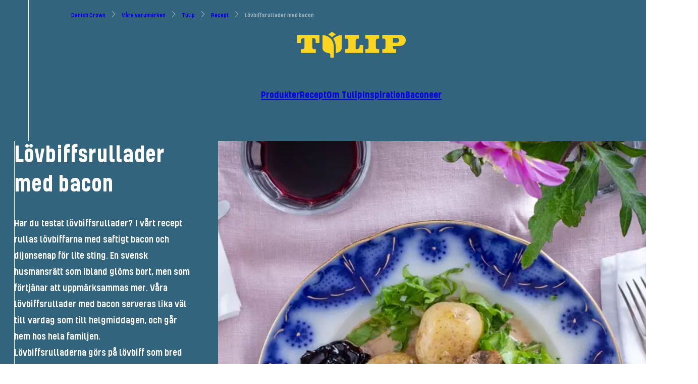

--- FILE ---
content_type: text/html;charset=utf-8
request_url: https://www.danishcrown.com/sv-se/vaara-varumaerken/tulip/recept/loevbiffsrullader-med-bacon/
body_size: 370734
content:
<!DOCTYPE html><html><head><meta charset="utf-8"><meta name="viewport" content="width=device-width, initial-scale=1"><script type="importmap">{"imports":{"#entry":"/_nuxt/YtAkJFT2.js"}}</script><title>Lövbiffsrullader med bacon - Tulip - Danish Crown</title><script id="CookieConsent" src="https://policy.app.cookieinformation.com/uc.js" data-culture="SV" data-gcm-version="2.0" type="text/javascript" data-hid="CookieInformation"></script><style hid="theme-configuration" type="text/css">:root {--theme-layout-margin--sm: 16px;--theme-layout-margin--md: 46px;--theme-layout-margin--lg: 49px;--theme-layout-margin: clamp(16px, -3.231px + 5.128vw, 46px);--theme-layout-gutter--sm: 16px;--theme-layout-gutter--md: 20px;--theme-layout-gutter--lg: 20px;--theme-layout-gutter: clamp(16px, 13.436px + 0.684vw, 20px);--theme-layout-max: 1920px;--theme-fontSize-display-lg--sm: 3.25rem;--theme-fontSize-display-lg--md: 5.5rem;--theme-fontSize-display-lg--lg: 7.25rem;--theme-fontSize-display-lg: clamp(3.25rem, 7.308rem + 6.154vw - 88px, 11rem - 88px);--theme-fontSize-display-md--sm: 2.75rem;--theme-fontSize-display-md--md: 4rem;--theme-fontSize-display-md--lg: 6rem;--theme-fontSize-display-md: clamp(2.75rem, 5.949rem + 3.419vw - 64px, 8rem - 64px);--theme-fontSize-display-sm--sm: 2.25rem;--theme-fontSize-display-sm--md: 3.5rem;--theme-fontSize-display-sm--lg: 4.5rem;--theme-fontSize-display-sm: clamp(2.25rem, 4.949rem + 3.419vw - 56px, 7rem - 56px);--theme-fontSize-header-lg--sm: 2rem;--theme-fontSize-header-lg--md: 2.75rem;--theme-fontSize-header-lg--lg: 3.75rem;--theme-fontSize-header-lg: clamp(2rem, 4.269rem + 2.051vw - 44px, 5.5rem - 44px);--theme-fontSize-header-lg-small--sm: 2rem;--theme-fontSize-header-lg-small--md: 2.5rem;--theme-fontSize-header-lg-small--lg: 3.25rem;--theme-fontSize-header-lg-small: clamp(2rem, 4.18rem + 1.368vw - 40px, 5rem - 40px);--theme-fontSize-header-md--sm: 1.75rem;--theme-fontSize-header-md--md: 2.25rem;--theme-fontSize-header-md--lg: 2.75rem;--theme-fontSize-header-md: clamp(1.75rem, 3.68rem + 1.368vw - 36px, 4.5rem - 36px);--theme-fontSize-header-md-small--sm: 1.75rem;--theme-fontSize-header-md-small--md: 2rem;--theme-fontSize-header-md-small--lg: 2.625rem;--theme-fontSize-header-md-small: clamp(1.75rem, 3.59rem + 0.684vw - 32px, 4rem - 32px);--theme-fontSize-header-sm--sm: 1.5rem;--theme-fontSize-header-sm--md: 1.5rem;--theme-fontSize-header-sm--lg: 2rem;--theme-fontSize-header-sm: 1.5rem;--theme-fontSize-header-xs--sm: 1.25rem;--theme-fontSize-header-xs--md: 1.5rem;--theme-fontSize-header-xs--lg: 1.75rem;--theme-fontSize-header-xs: clamp(1.25rem, 2.59rem + 0.684vw - 24px, 3rem - 24px);--theme-fontSize-header-xxs--sm: 1.125rem;--theme-fontSize-header-xxs--md: 1.25rem;--theme-fontSize-header-xxs--lg: 1.5rem;--theme-fontSize-header-xxs: clamp(1.125rem, 2.295rem + 0.342vw - 20px, 2.5rem - 20px);--theme-fontSize-lead-lg--sm: 1.125rem;--theme-fontSize-lead-lg--md: 1.5rem;--theme-fontSize-lead-lg--lg: 1.75rem;--theme-fontSize-lead-lg: clamp(1.125rem, 2.385rem + 1.026vw - 24px, 3rem - 24px);--theme-fontSize-lead-md--sm: 1rem;--theme-fontSize-lead-md--md: 1.375rem;--theme-fontSize-lead-md--lg: 1.5rem;--theme-fontSize-lead-md: clamp(1rem, 2.135rem + 1.026vw - 22px, 2.75rem - 22px);--theme-fontSize-body-lg--sm: 1rem;--theme-fontSize-body-lg--md: 1.125rem;--theme-fontSize-body-lg--lg: 1.25rem;--theme-fontSize-body-lg: clamp(1rem, 2.045rem + 0.342vw - 18px, 2.25rem - 18px);--theme-fontSize-body-md--sm: 1rem;--theme-fontSize-body-md--md: 1rem;--theme-fontSize-body-md--lg: 1.125rem;--theme-fontSize-body-md: 1rem;--theme-fontSize-body-sm--sm: 0.875rem;--theme-fontSize-body-sm--md: 0.875rem;--theme-fontSize-body-sm--lg: 1rem;--theme-fontSize-body-sm: 0.875rem;--theme-fontSize-caption-md--sm: 0.875rem;--theme-fontSize-caption-md--md: 0.875rem;--theme-fontSize-caption-md--lg: 1rem;--theme-fontSize-caption-md: 0.875rem;--theme-fontSize-label-sm--sm: 0.875rem;--theme-fontSize-label-sm--md: 0.875rem;--theme-fontSize-label-sm--lg: 1rem;--theme-fontSize-label-sm: 0.875rem;--theme-fontSize-caption-md-caps--sm: 0.875rem;--theme-fontSize-caption-md-caps--md: 0.875rem;--theme-fontSize-caption-md-caps--lg: 1rem;--theme-fontSize-caption-md-caps: 0.875rem;--theme-fontSize-caption-sm-caps--sm: 0.75rem;--theme-fontSize-caption-sm-caps--md: 0.75rem;--theme-fontSize-caption-sm-caps--lg: 0.75rem;--theme-fontSize-caption-sm-caps: 0.75rem;--theme-fontSize-caption-sm-regular--sm: 0.75rem;--theme-fontSize-caption-sm-regular--md: 0.75rem;--theme-fontSize-caption-sm-regular--lg: 0.75rem;--theme-fontSize-caption-sm-regular: 0.75rem;--theme-fontSize-accordion-header--sm: 1rem;--theme-fontSize-accordion-header--md: 1.125rem;--theme-fontSize-accordion-header--lg: 1.375rem;--theme-fontSize-accordion-header: clamp(1rem, 2.045rem + 0.342vw - 18px, 2.25rem - 18px);--theme-letterSpacing-display-lg--sm: 0em;--theme-letterSpacing-display-lg--md: 0em;--theme-letterSpacing-display-lg--lg: 0em;--theme-letterSpacing-display-lg: 0em;--theme-letterSpacing-display-md--sm: 0em;--theme-letterSpacing-display-md--md: 0em;--theme-letterSpacing-display-md--lg: 0em;--theme-letterSpacing-display-md: 0em;--theme-letterSpacing-display-sm--sm: 0em;--theme-letterSpacing-display-sm--md: 0em;--theme-letterSpacing-display-sm--lg: 0em;--theme-letterSpacing-display-sm: 0em;--theme-letterSpacing-header-lg--sm: 0em;--theme-letterSpacing-header-lg--md: 0em;--theme-letterSpacing-header-lg--lg: 0em;--theme-letterSpacing-header-lg: 0em;--theme-letterSpacing-header-lg-small--sm: 0em;--theme-letterSpacing-header-lg-small--md: 0em;--theme-letterSpacing-header-lg-small--lg: 0em;--theme-letterSpacing-header-lg-small: 0em;--theme-letterSpacing-header-md--sm: 0em;--theme-letterSpacing-header-md--md: 0em;--theme-letterSpacing-header-md--lg: 0em;--theme-letterSpacing-header-md: 0em;--theme-letterSpacing-header-md-small--sm: 0em;--theme-letterSpacing-header-md-small--md: 0em;--theme-letterSpacing-header-md-small--lg: 0em;--theme-letterSpacing-header-md-small: 0em;--theme-letterSpacing-header-sm--sm: 0em;--theme-letterSpacing-header-sm--md: 0em;--theme-letterSpacing-header-sm--lg: 0em;--theme-letterSpacing-header-sm: 0em;--theme-letterSpacing-header-xs--sm: 0em;--theme-letterSpacing-header-xs--md: 0em;--theme-letterSpacing-header-xs--lg: 0em;--theme-letterSpacing-header-xs: 0em;--theme-letterSpacing-header-xxs--sm: 0em;--theme-letterSpacing-header-xxs--md: 0em;--theme-letterSpacing-header-xxs--lg: 0em;--theme-letterSpacing-header-xxs: 0em;--theme-letterSpacing-lead-lg--sm: 0em;--theme-letterSpacing-lead-lg--md: 0em;--theme-letterSpacing-lead-lg--lg: 0em;--theme-letterSpacing-lead-lg: 0em;--theme-letterSpacing-lead-md--sm: 0em;--theme-letterSpacing-lead-md--md: 0em;--theme-letterSpacing-lead-md--lg: 0em;--theme-letterSpacing-lead-md: 0em;--theme-letterSpacing-body-lg--sm: 0em;--theme-letterSpacing-body-lg--md: 0em;--theme-letterSpacing-body-lg--lg: 0em;--theme-letterSpacing-body-lg: 0em;--theme-letterSpacing-body-md--sm: 0em;--theme-letterSpacing-body-md--md: 0em;--theme-letterSpacing-body-md--lg: 0em;--theme-letterSpacing-body-md: 0em;--theme-letterSpacing-body-sm--sm: 0em;--theme-letterSpacing-body-sm--md: 0em;--theme-letterSpacing-body-sm--lg: 0em;--theme-letterSpacing-body-sm: 0em;--theme-letterSpacing-caption-md--sm: 0.15em;--theme-letterSpacing-caption-md--md: 0.15em;--theme-letterSpacing-caption-md--lg: 0.15em;--theme-letterSpacing-caption-md: 0.15em;--theme-letterSpacing-label-sm--sm: 0em;--theme-letterSpacing-label-sm--md: 0em;--theme-letterSpacing-label-sm--lg: 0em;--theme-letterSpacing-label-sm: 0em;--theme-letterSpacing-caption-md-caps--sm: 0.11em;--theme-letterSpacing-caption-md-caps--md: 0.11em;--theme-letterSpacing-caption-md-caps--lg: 0.14em;--theme-letterSpacing-caption-md-caps: 0.11em;--theme-letterSpacing-caption-sm-caps--sm: 0.18em;--theme-letterSpacing-caption-sm-caps--md: 0.18em;--theme-letterSpacing-caption-sm-caps--lg: 0.18em;--theme-letterSpacing-caption-sm-caps: 0.18em;--theme-letterSpacing-caption-sm-regular--sm: 0em;--theme-letterSpacing-caption-sm-regular--md: 0em;--theme-letterSpacing-caption-sm-regular--lg: 0em;--theme-letterSpacing-caption-sm-regular: 0em;--theme-letterSpacing-accordion-header--sm: 0em;--theme-letterSpacing-accordion-header--md: 0em;--theme-letterSpacing-accordion-header--lg: 0em;--theme-letterSpacing-accordion-header: 0em;--theme-lineHeight-display-lg--sm: 1.15;--theme-lineHeight-display-lg--md: 1.15;--theme-lineHeight-display-lg--lg: 1.15;--theme-lineHeight-display-lg: 1.15;--theme-lineHeight-display-md--sm: 1.15;--theme-lineHeight-display-md--md: 1.15;--theme-lineHeight-display-md--lg: 1.15;--theme-lineHeight-display-md: 1.15;--theme-lineHeight-display-sm--sm: 1.15;--theme-lineHeight-display-sm--md: 1.15;--theme-lineHeight-display-sm--lg: 1.15;--theme-lineHeight-display-sm: 1.15;--theme-lineHeight-header-lg--sm: 1.1;--theme-lineHeight-header-lg--md: 1.1;--theme-lineHeight-header-lg--lg: 1.1;--theme-lineHeight-header-lg: 1.1;--theme-lineHeight-header-lg-small--sm: 1.1;--theme-lineHeight-header-lg-small--md: 1.1;--theme-lineHeight-header-lg-small--lg: 1.1;--theme-lineHeight-header-lg-small: 1.1;--theme-lineHeight-header-md--sm: 1.1;--theme-lineHeight-header-md--md: 1.1;--theme-lineHeight-header-md--lg: 1.1;--theme-lineHeight-header-md: 1.1;--theme-lineHeight-header-md-small--sm: 1.1;--theme-lineHeight-header-md-small--md: 1.1;--theme-lineHeight-header-md-small--lg: 1.1;--theme-lineHeight-header-md-small: 1.1;--theme-lineHeight-header-sm--sm: 1.1;--theme-lineHeight-header-sm--md: 1.1;--theme-lineHeight-header-sm--lg: 1.1;--theme-lineHeight-header-sm: 1.1;--theme-lineHeight-header-xs--sm: 1.3;--theme-lineHeight-header-xs--md: 1.3;--theme-lineHeight-header-xs--lg: 1.3;--theme-lineHeight-header-xs: 1.3;--theme-lineHeight-header-xxs--sm: 1.1;--theme-lineHeight-header-xxs--md: 1.1;--theme-lineHeight-header-xxs--lg: 1.1;--theme-lineHeight-header-xxs: 1.1;--theme-lineHeight-lead-lg--sm: 1.3;--theme-lineHeight-lead-lg--md: 1.3;--theme-lineHeight-lead-lg--lg: 1.3;--theme-lineHeight-lead-lg: 1.3;--theme-lineHeight-lead-md--sm: 1.3;--theme-lineHeight-lead-md--md: 1.3;--theme-lineHeight-lead-md--lg: 1.3;--theme-lineHeight-lead-md: 1.3;--theme-lineHeight-body-lg--sm: 1.45;--theme-lineHeight-body-lg--md: 1.45;--theme-lineHeight-body-lg--lg: 1.4;--theme-lineHeight-body-lg: 1.45;--theme-lineHeight-body-md--sm: 1.45;--theme-lineHeight-body-md--md: 1.45;--theme-lineHeight-body-md--lg: 1.4;--theme-lineHeight-body-md: 1.45;--theme-lineHeight-body-sm--sm: 1.45;--theme-lineHeight-body-sm--md: 1.45;--theme-lineHeight-body-sm--lg: 1.4;--theme-lineHeight-body-sm: 1.45;--theme-lineHeight-caption-md--sm: 1.2;--theme-lineHeight-caption-md--md: 1.2;--theme-lineHeight-caption-md--lg: 1.2;--theme-lineHeight-caption-md: 1.2;--theme-lineHeight-label-sm--sm: 1;--theme-lineHeight-label-sm--md: 1;--theme-lineHeight-label-sm--lg: 1;--theme-lineHeight-label-sm: 1;--theme-lineHeight-caption-md-caps--sm: 1.2;--theme-lineHeight-caption-md-caps--md: 1.2;--theme-lineHeight-caption-md-caps--lg: 1.2;--theme-lineHeight-caption-md-caps: 1.2;--theme-lineHeight-caption-sm-caps--sm: 1.4;--theme-lineHeight-caption-sm-caps--md: 1.4;--theme-lineHeight-caption-sm-caps--lg: 1.4;--theme-lineHeight-caption-sm-caps: 1.4;--theme-lineHeight-caption-sm-regular--sm: 1.2;--theme-lineHeight-caption-sm-regular--md: 1.2;--theme-lineHeight-caption-sm-regular--lg: 1.2;--theme-lineHeight-caption-sm-regular: 1.2;--theme-lineHeight-accordion-header--sm: 1.4;--theme-lineHeight-accordion-header--md: 1.4;--theme-lineHeight-accordion-header--lg: 1.4;--theme-lineHeight-accordion-header: 1.4;--theme-spacing-2xs--sm: 4px;--theme-spacing-2xs--md: 8px;--theme-spacing-2xs--lg: 12px;--theme-spacing-2xs: clamp(4px, 1.436px + 0.684vw, 8px);--theme-spacing-xs--sm: 12px;--theme-spacing-xs--md: 16px;--theme-spacing-xs--lg: 20px;--theme-spacing-xs: clamp(12px, 9.436px + 0.684vw, 16px);--theme-spacing-sm--sm: 18px;--theme-spacing-sm--md: 24px;--theme-spacing-sm--lg: 32px;--theme-spacing-sm: clamp(18px, 14.154px + 1.026vw, 24px);--theme-spacing-md--sm: 25px;--theme-spacing-md--md: 35px;--theme-spacing-md--lg: 45px;--theme-spacing-md: clamp(25px, 18.59px + 1.709vw, 35px);--theme-spacing-md2--sm: 32px;--theme-spacing-md2--md: 48px;--theme-spacing-md2--lg: 64px;--theme-spacing-md2: clamp(32px, 21.744px + 2.735vw, 48px);--theme-spacing-lg--sm: 48px;--theme-spacing-lg--md: 64px;--theme-spacing-lg--lg: 84px;--theme-spacing-lg: clamp(48px, 37.744px + 2.735vw, 64px);--theme-spacing-xl--sm: 60px;--theme-spacing-xl--md: 80px;--theme-spacing-xl--lg: 112px;--theme-spacing-xl: clamp(60px, 47.179px + 3.419vw, 80px);--theme-spacing-menu--sm: 56px;--theme-spacing-menu--md: 72px;--theme-spacing-menu--lg: 72px;--theme-spacing-menu: clamp(56px, 45.744px + 2.735vw, 72px);--theme-borderRadius-sm--sm: 10px;--theme-borderRadius-sm--md: 10px;--theme-borderRadius-sm--lg: 10px;--theme-borderRadius-sm: 10px;--theme-borderRadius-md--sm: 12px;--theme-borderRadius-md--md: 14px;--theme-borderRadius-md--lg: 16px;--theme-borderRadius-md: clamp(12px, 10.718px + 0.342vw, 14px);--theme-borderRadius-lg--sm: 12px;--theme-borderRadius-lg--md: 24px;--theme-borderRadius-lg--lg: 32px;--theme-borderRadius-lg: clamp(12px, 4.308px + 2.051vw, 24px);}@media screen and (min-width: 60em) {:root {--theme-layout-margin: clamp(46px, 43px + 0.313vw, 49px);--theme-fontSize-display-lg: clamp(11rem - 88px, 9.25rem + 2.917vw - 88px, 7.25rem);--theme-fontSize-display-md: clamp(8rem - 64px, 6rem + 3.333vw - 64px, 6rem);--theme-fontSize-display-sm: clamp(7rem - 56px, 6rem + 1.667vw - 56px, 4.5rem);--theme-fontSize-header-lg: clamp(5.5rem - 44px, 4.5rem + 1.667vw - 44px, 3.75rem);--theme-fontSize-header-lg-small: clamp(5rem - 40px, 4.25rem + 1.25vw - 40px, 3.25rem);--theme-fontSize-header-md: clamp(4.5rem - 36px, 4rem + 0.833vw - 36px, 2.75rem);--theme-fontSize-header-md-small: clamp(4rem - 32px, 3.375rem + 1.042vw - 32px, 2.625rem);--theme-fontSize-header-sm: clamp(3rem - 24px, 2.5rem + 0.833vw - 24px, 2rem);--theme-fontSize-header-xs: clamp(3rem - 24px, 2.75rem + 0.417vw - 24px, 1.75rem);--theme-fontSize-header-xxs: clamp(2.5rem - 20px, 2.25rem + 0.417vw - 20px, 1.5rem);--theme-fontSize-lead-lg: clamp(3rem - 24px, 2.75rem + 0.417vw - 24px, 1.75rem);--theme-fontSize-lead-md: clamp(2.75rem - 22px, 2.625rem + 0.208vw - 22px, 1.5rem);--theme-fontSize-body-lg: clamp(2.25rem - 18px, 2.125rem + 0.208vw - 18px, 1.25rem);--theme-fontSize-body-md: clamp(2rem - 16px, 1.875rem + 0.208vw - 16px, 1.125rem);--theme-fontSize-body-sm: clamp(1.75rem - 14px, 1.625rem + 0.208vw - 14px, 1rem);--theme-fontSize-caption-md: clamp(1.75rem - 14px, 1.625rem + 0.208vw - 14px, 1rem);--theme-fontSize-label-sm: clamp(1.75rem - 14px, 1.625rem + 0.208vw - 14px, 1rem);--theme-fontSize-caption-md-caps: clamp(1.75rem - 14px, 1.625rem + 0.208vw - 14px, 1rem);--theme-fontSize-accordion-header: clamp(2.25rem - 18px, 2rem + 0.417vw - 18px, 1.375rem);--theme-spacing-2xs: clamp(8px, 4px + 0.417vw, 12px);--theme-spacing-xs: clamp(16px, 12px + 0.417vw, 20px);--theme-spacing-sm: clamp(24px, 16px + 0.833vw, 32px);--theme-spacing-md: clamp(35px, 25px + 1.042vw, 45px);--theme-spacing-md2: clamp(48px, 32px + 1.667vw, 64px);--theme-spacing-lg: clamp(64px, 44px + 2.083vw, 84px);--theme-spacing-xl: clamp(80px, 48px + 3.333vw, 112px);--theme-borderRadius-md: clamp(14px, 12px + 0.208vw, 16px);--theme-borderRadius-lg: clamp(24px, 16px + 0.833vw, 32px);}}@media screen and (min-width: 90em) {:root {--theme-letterSpacing-caption-md-caps: 0.14em;--theme-lineHeight-body-lg: 1.4;--theme-lineHeight-body-md: 1.4;--theme-lineHeight-body-sm: 1.4;}}</style><style type="text/css">
		.theme-teal {
			--current-color: #004f50;
			--current-color-rgb: 0,79,80;
			--current-primary: #f2ebe5;
			--current-primary-rgb: 242,235,229;
			--current-secondary: #a0c696;
			--current-secondary-rgb: 160,198,150;
			--current-tertiary: #005151;
			--current-tertiary-rgb: 0,81,81;
		}
		
		.theme-blue-green-v2 {
			--current-color: #004f50;
			--current-color-rgb: 0,79,80;
			--current-primary: #f2ebe5;
			--current-primary-rgb: 242,235,229;
			--current-secondary: #cec2b0;
			--current-secondary-rgb: 206,194,176;
			--current-tertiary: #005151;
			--current-tertiary-rgb: 0,81,81;
		}
		
		.theme-blue-green--blue-green {
			--current-color: #004f50;
			--current-color-rgb: 0,79,80;
			--current-primary: #f2ebe5;
			--current-primary-rgb: 242,235,229;
			--current-secondary: #617c7c;
			--current-secondary-rgb: 97,124,124;
			--current-tertiary: undefined;
			--current-tertiary-rgb: undefined;
		}
		
		.theme-red {
			--current-color: #e74118;
			--current-color-rgb: 231,65,24;
			--current-primary: #ffffff;
			--current-primary-rgb: 255,255,255;
			--current-secondary: #000000;
			--current-secondary-rgb: 0,0,0;
			--current-tertiary: #000000;
			--current-tertiary-rgb: 0,0,0;
		}
		
		.theme-dark-grey {
			--current-color: #575656;
			--current-color-rgb: 87,86,86;
			--current-primary: #ffffff;
			--current-primary-rgb: 255,255,255;
			--current-secondary: #cec2b0;
			--current-secondary-rgb: 206,194,176;
			--current-tertiary: undefined;
			--current-tertiary-rgb: undefined;
		}
		
		.theme-sand {
			--current-color: #d9caad;
			--current-color-rgb: 217,202,173;
			--current-primary: #004f50;
			--current-primary-rgb: 0,79,80;
			--current-secondary: #ffffff;
			--current-secondary-rgb: 255,255,255;
			--current-tertiary: #ffffff;
			--current-tertiary-rgb: 255,255,255;
		}
		
		.theme-footer {
			--current-color: #f8f6f3;
			--current-color-rgb: 248,246,243;
			--current-primary: #125251;
			--current-primary-rgb: 18,82,81;
			--current-secondary: #125251;
			--current-secondary-rgb: 18,82,81;
			--current-tertiary: undefined;
			--current-tertiary-rgb: undefined;
		}
		
		.theme-blackforbrands {
			--current-color: #ffffff;
			--current-color-rgb: 255,255,255;
			--current-primary: #004f50;
			--current-primary-rgb: 0,79,80;
			--current-secondary: #b2b2b2;
			--current-secondary-rgb: 178,178,178;
			--current-tertiary: #ffffff;
			--current-tertiary-rgb: 255,255,255;
		}
		
		.theme-white--black {
			--current-color: #ffffff;
			--current-color-rgb: 255,255,255;
			--current-primary: #000000;
			--current-primary-rgb: 0,0,0;
			--current-secondary: #e74118;
			--current-secondary-rgb: 231,65,24;
			--current-tertiary: undefined;
			--current-tertiary-rgb: undefined;
		}
		
		.theme-white--teal {
			--current-color: #ffffff;
			--current-color-rgb: 255,255,255;
			--current-primary: #004f50;
			--current-primary-rgb: 0,79,80;
			--current-secondary: #000000;
			--current-secondary-rgb: 0,0,0;
			--current-tertiary: #ffffff;
			--current-tertiary-rgb: 255,255,255;
		}
		
		.theme-white--red {
			--current-color: #ffffff;
			--current-color-rgb: 255,255,255;
			--current-primary: #e74118;
			--current-primary-rgb: 231,65,24;
			--current-secondary: #000000;
			--current-secondary-rgb: 0,0,0;
			--current-tertiary: undefined;
			--current-tertiary-rgb: undefined;
		}
		
		.theme-white--sand {
			--current-color: #ffffff;
			--current-color-rgb: 255,255,255;
			--current-primary: #d9caad;
			--current-primary-rgb: 217,202,173;
			--current-secondary: #005151;
			--current-secondary-rgb: 0,81,81;
			--current-tertiary: undefined;
			--current-tertiary-rgb: undefined;
		}
		
		.theme-contacts {
			--current-color: #ffffff;
			--current-color-rgb: 255,255,255;
			--current-primary: #004f50;
			--current-primary-rgb: 0,79,80;
			--current-secondary: #e74118;
			--current-secondary-rgb: 231,65,24;
			--current-tertiary: #cec2b0;
			--current-tertiary-rgb: 206,194,176;
		}
		
		.theme-test-test-test {
			--current-color: #ffffff;
			--current-color-rgb: 255,255,255;
			--current-primary: #ffffff;
			--current-primary-rgb: 255,255,255;
			--current-secondary: #ffffff;
			--current-secondary-rgb: 255,255,255;
			--current-tertiary: #000000;
			--current-tertiary-rgb: 0,0,0;
		}
		
		.theme-light-green--green {
			--current-color: #a0c696;
			--current-color-rgb: 160,198,150;
			--current-primary: #004f50;
			--current-primary-rgb: 0,79,80;
			--current-secondary: #000000;
			--current-secondary-rgb: 0,0,0;
			--current-tertiary: #ffffff;
			--current-tertiary-rgb: 255,255,255;
		}
		
		.theme-tulip-international {
			--current-color: #ffffff;
			--current-color-rgb: 255,255,255;
			--current-primary: #33647e;
			--current-primary-rgb: 51,100,126;
			--current-secondary: #ffcd00;
			--current-secondary-rgb: 255,205,0;
			--current-tertiary: #ffffff;
			--current-tertiary-rgb: 255,255,255;
		}
		
		.theme-tulip-international-top {
			--current-color: #33647e;
			--current-color-rgb: 51,100,126;
			--current-primary: #ffffff;
			--current-primary-rgb: 255,255,255;
			--current-secondary: #ffffff;
			--current-secondary-rgb: 255,255,255;
			--current-tertiary: #ffffff;
			--current-tertiary-rgb: 255,255,255;
		}
		
		.theme-brand-dark-red {
			--current-color: #ffffff;
			--current-color-rgb: 255,255,255;
			--current-primary: #621e30;
			--current-primary-rgb: 98,30,48;
			--current-secondary: #621e30;
			--current-secondary-rgb: 98,30,48;
			--current-tertiary: #ffffff;
			--current-tertiary-rgb: 255,255,255;
		}
		
		.theme-brand-green-blue {
			--current-color: #ffffff;
			--current-color-rgb: 255,255,255;
			--current-primary: #1c4224;
			--current-primary-rgb: 28,66,36;
			--current-secondary: #61abbf;
			--current-secondary-rgb: 97,171,191;
			--current-tertiary: #ffffff;
			--current-tertiary-rgb: 255,255,255;
		}
		
		.theme-brand-grey-blue-cards {
			--current-color: #ffffff;
			--current-color-rgb: 255,255,255;
			--current-primary: #33647e;
			--current-primary-rgb: 51,100,126;
			--current-secondary: #ffffff;
			--current-secondary-rgb: 255,255,255;
			--current-tertiary: #ffffff;
			--current-tertiary-rgb: 255,255,255;
		}
		
		.theme-brandoverview {
			--current-color: #b2b2b2;
			--current-color-rgb: 178,178,178;
			--current-primary: #ffffff;
			--current-primary-rgb: 255,255,255;
			--current-secondary: #b2b2b2;
			--current-secondary-rgb: 178,178,178;
			--current-tertiary: #b2b2b2;
			--current-tertiary-rgb: 178,178,178;
		}
		
		.theme-heroSliderWhite {
			--current-color: #ffffff;
			--current-color-rgb: 255,255,255;
			--current-primary: #ffffff;
			--current-primary-rgb: 255,255,255;
			--current-secondary: undefined;
			--current-secondary-rgb: undefined;
			--current-tertiary: undefined;
			--current-tertiary-rgb: undefined;
		}
		</style><style type="text/css">
		.transition-1276-da-dk-theme-brand-all {
			--current-color: #2e7342;
			--current-color-rgb: 46,115,66;
			--current-primary: #ffffff;
			--current-primary-rgb: 255,255,255;
			--current-secondary: #1c4224;
			--current-secondary-rgb: 28,66,36;
			--current-tertiary: #61abbf;
			--current-tertiary-rgb: 97,171,191;
		}
		
		.transition-1284-da-dk-theme-brand-light-green-background {
			--current-color: #75980e;
			--current-color-rgb: 117,152,14;
			--current-primary: #ffffff;
			--current-primary-rgb: 255,255,255;
			--current-secondary: #295034;
			--current-secondary-rgb: 41,80,52;
			--current-tertiary: #000000;
			--current-tertiary-rgb: 0,0,0;
		}
		
		.transition-1689-da-dk-theme-sand {
			--current-color: #333333;
			--current-color-rgb: 51,51,51;
			--current-primary: #ffffff;
			--current-primary-rgb: 255,255,255;
			--current-secondary: #708b6f;
			--current-secondary-rgb: 112,139,111;
			--current-tertiary: #708b6f;
			--current-tertiary-rgb: 112,139,111;
		}
		
		.transition-1740-da-dk-theme-brand-blue {
			--current-color: #859ec1;
			--current-color-rgb: 133,158,193;
			--current-primary: #000000;
			--current-primary-rgb: 0,0,0;
			--current-secondary: #ffffff;
			--current-secondary-rgb: 255,255,255;
			--current-tertiary: #ffffff;
			--current-tertiary-rgb: 255,255,255;
		}
		
		.transition-1739-da-dk-theme-sand {
			--current-color: #d8a84f;
			--current-color-rgb: 216,168,79;
			--current-primary: #ffffff;
			--current-primary-rgb: 255,255,255;
			--current-secondary: #ffffff;
			--current-secondary-rgb: 255,255,255;
			--current-tertiary: #d8a84f;
			--current-tertiary-rgb: 216,168,79;
		}
		
		.transition-1737-da-dk-theme-brand-brun {
			--current-color: #685f57;
			--current-color-rgb: 104,95,87;
			--current-primary: #f2eae5;
			--current-primary-rgb: 242,234,229;
			--current-secondary: #f5492b;
			--current-secondary-rgb: 245,73,43;
			--current-tertiary: #000000;
			--current-tertiary-rgb: 0,0,0;
		}
		
		.transition-1736-da-dk-theme-brand-green {
			--current-color: #3c5e5e;
			--current-color-rgb: 60,94,94;
			--current-primary: #ffffff;
			--current-primary-rgb: 255,255,255;
			--current-secondary: #e4dbd4;
			--current-secondary-rgb: 228,219,212;
			--current-tertiary: #000000;
			--current-tertiary-rgb: 0,0,0;
		}
		
		.transition-1734-da-dk-theme-brand-lilac--orange-details {
			--current-color: #8d545b;
			--current-color-rgb: 141,84,91;
			--current-primary: #ffffff;
			--current-primary-rgb: 255,255,255;
			--current-secondary: #faa759;
			--current-secondary-rgb: 250,167,89;
			--current-tertiary: #1b1b1b;
			--current-tertiary-rgb: 27,27,27;
		}
		
		.transition-1733-da-dk-theme-brand-light-blue {
			--current-color: #123982;
			--current-color-rgb: 18,57,130;
			--current-primary: #ffffff;
			--current-primary-rgb: 255,255,255;
			--current-secondary: #00205b;
			--current-secondary-rgb: 0,32,91;
			--current-tertiary: #000000;
			--current-tertiary-rgb: 0,0,0;
		}
		
		.transition-1732-da-dk-theme-brand-dark-blue {
			--current-color: #33647e;
			--current-color-rgb: 51,100,126;
			--current-primary: #ffffff;
			--current-primary-rgb: 255,255,255;
			--current-secondary: #ffcd00;
			--current-secondary-rgb: 255,205,0;
			--current-tertiary: #000000;
			--current-tertiary-rgb: 0,0,0;
		}
		
		.transition-2213-da-dk-theme-brand-lysegrn {
			--current-color: #95c493;
			--current-color-rgb: 149,196,147;
			--current-primary: #000000;
			--current-primary-rgb: 0,0,0;
			--current-secondary: #ffffff;
			--current-secondary-rgb: 255,255,255;
			--current-tertiary: #ffffff;
			--current-tertiary-rgb: 255,255,255;
		}
		
		.transition-1108-sv-se-theme-teal {
			--current-color: #004f50;
			--current-color-rgb: 0,79,80;
			--current-primary: #f2ebe5;
			--current-primary-rgb: 242,235,229;
			--current-secondary: #a0c696;
			--current-secondary-rgb: 160,198,150;
			--current-tertiary: #005151;
			--current-tertiary-rgb: 0,81,81;
		}
		</style><style type="text/css">
		.theme-brand-dark-blue {
			--current-color: #33647e;
			--current-color-rgb: 51,100,126;
			--current-primary: #ffffff;
			--current-primary-rgb: 255,255,255;
			--current-secondary: #ffcd00;
			--current-secondary-rgb: 255,205,0;
			--current-tertiary: #000000;
			--current-tertiary-rgb: 0,0,0;
		}
		
		.theme-brand-grey {
			--current-color: #f0f3f6;
			--current-color-rgb: 240,243,246;
			--current-primary: #000000;
			--current-primary-rgb: 0,0,0;
			--current-secondary: #ffcd00;
			--current-secondary-rgb: 255,205,0;
			--current-tertiary: #ffffff;
			--current-tertiary-rgb: 255,255,255;
		}
		
		.theme-brand-plkker-blue {
			--current-color: #7da1c4;
			--current-color-rgb: 125,161,196;
			--current-primary: #ffffff;
			--current-primary-rgb: 255,255,255;
			--current-secondary: #33647e;
			--current-secondary-rgb: 51,100,126;
			--current-tertiary: #000000;
			--current-tertiary-rgb: 0,0,0;
		}
		
		.theme-brand-grey-blue-details {
			--current-color: #f0f3f6;
			--current-color-rgb: 240,243,246;
			--current-primary: #000000;
			--current-primary-rgb: 0,0,0;
			--current-secondary: #0196b5;
			--current-secondary-rgb: 1,150,181;
			--current-tertiary: #7da1c4;
			--current-tertiary-rgb: 125,161,196;
		}
		
		.theme-brand-faq {
			--current-color: #f0f3f6;
			--current-color-rgb: 240,243,246;
			--current-primary: #33647e;
			--current-primary-rgb: 51,100,126;
			--current-secondary: #ffffff;
			--current-secondary-rgb: 255,255,255;
			--current-tertiary: #000000;
			--current-tertiary-rgb: 0,0,0;
		}
		
		.theme-brand-grey-blue-cards {
			--current-color: #f0f3f6;
			--current-color-rgb: 240,243,246;
			--current-primary: #33647e;
			--current-primary-rgb: 51,100,126;
			--current-secondary: #000000;
			--current-secondary-rgb: 0,0,0;
			--current-tertiary: #ffffff;
			--current-tertiary-rgb: 255,255,255;
		}
		
		.theme-brand-jamonilla-natural-ingredients-international-only {
			--current-color: #ffffff;
			--current-color-rgb: 255,255,255;
			--current-primary: #889c4f;
			--current-primary-rgb: 136,156,79;
			--current-secondary: #000000;
			--current-secondary-rgb: 0,0,0;
			--current-tertiary: #ffffff;
			--current-tertiary-rgb: 255,255,255;
		}
		
		.theme-brand-jamonilla-natural-ingredients-dark-green-international-only {
			--current-color: #ffffff;
			--current-color-rgb: 255,255,255;
			--current-primary: #306339;
			--current-primary-rgb: 48,99,57;
			--current-secondary: #306339;
			--current-secondary-rgb: 48,99,57;
			--current-tertiary: #ffffff;
			--current-tertiary-rgb: 255,255,255;
		}
		
		.theme-brand-white-on-white-for-images {
			--current-color: #33647e;
			--current-color-rgb: 51,100,126;
			--current-primary: #ffffff;
			--current-primary-rgb: 255,255,255;
			--current-secondary: #ffffff;
			--current-secondary-rgb: 255,255,255;
			--current-tertiary: #33647e;
			--current-tertiary-rgb: 51,100,126;
		}
		
		.theme-brand-tulip-dark-blue {
			--current-color: #001b50;
			--current-color-rgb: 0,27,80;
			--current-primary: #ffffff;
			--current-primary-rgb: 255,255,255;
			--current-secondary: #ffcd00;
			--current-secondary-rgb: 255,205,0;
			--current-tertiary: #000000;
			--current-tertiary-rgb: 0,0,0;
		}
		
		.theme-brand-tul-yellow {
			--current-color: #ffcd00;
			--current-color-rgb: 255,205,0;
			--current-primary: #000000;
			--current-primary-rgb: 0,0,0;
			--current-secondary: #ffffff;
			--current-secondary-rgb: 255,255,255;
			--current-tertiary: #f0f3f6;
			--current-tertiary-rgb: 240,243,246;
		}
		
		.theme-brand-tulip-blue-cards {
			--current-color: #ffffff;
			--current-color-rgb: 255,255,255;
			--current-primary: #001b50;
			--current-primary-rgb: 0,27,80;
			--current-secondary: #ffffff;
			--current-secondary-rgb: 255,255,255;
			--current-tertiary: #ffffff;
			--current-tertiary-rgb: 255,255,255;
		}
		
		.theme-brand-white {
			--current-color: #ffffff;
			--current-color-rgb: 255,255,255;
			--current-primary: #ffffff;
			--current-primary-rgb: 255,255,255;
			--current-secondary: #ffffff;
			--current-secondary-rgb: 255,255,255;
			--current-tertiary: #306339;
			--current-tertiary-rgb: 48,99,57;
		}
		
		.theme-brand-jamonilla-natural-ingredients-green-international-only {
			--current-color: #889c4f;
			--current-color-rgb: 136,156,79;
			--current-primary: #ffffff;
			--current-primary-rgb: 255,255,255;
			--current-secondary: #000000;
			--current-secondary-rgb: 0,0,0;
			--current-tertiary: #000000;
			--current-tertiary-rgb: 0,0,0;
		}
		
		.theme-brand-tulip-magic-dark-blue-international-only {
			--current-color: #003950;
			--current-color-rgb: 0,57,80;
			--current-primary: #ffffff;
			--current-primary-rgb: 255,255,255;
			--current-secondary: #efae11;
			--current-secondary-rgb: 239,174,17;
			--current-tertiary: #000000;
			--current-tertiary-rgb: 0,0,0;
		}
		
		.theme-brand-tulip-magic-yellow-international-only {
			--current-color: #efae11;
			--current-color-rgb: 239,174,17;
			--current-primary: #ffffff;
			--current-primary-rgb: 255,255,255;
			--current-secondary: #1d7fd5;
			--current-secondary-rgb: 29,127,213;
			--current-tertiary: #003950;
			--current-tertiary-rgb: 0,57,80;
		}
		
		.theme-brand-tulip-white-on-white-only-for-images {
			--current-color: #ffffff;
			--current-color-rgb: 255,255,255;
			--current-primary: #ffffff;
			--current-primary-rgb: 255,255,255;
			--current-secondary: #ffffff;
			--current-secondary-rgb: 255,255,255;
			--current-tertiary: #ffffff;
			--current-tertiary-rgb: 255,255,255;
		}
		
		.theme-brand-tulip-nem-aftensmad-dark-red {
			--current-color: #8a2b2b;
			--current-color-rgb: 138,43,43;
			--current-primary: #ffffff;
			--current-primary-rgb: 255,255,255;
			--current-secondary: #ef9600;
			--current-secondary-rgb: 239,150,0;
			--current-tertiary: #000000;
			--current-tertiary-rgb: 0,0,0;
		}
		
		.theme-brand-tulip-nem-aftensmad-orange-details {
			--current-color: #712423;
			--current-color-rgb: 113,36,35;
			--current-primary: #ffffff;
			--current-primary-rgb: 255,255,255;
			--current-secondary: #ef9600;
			--current-secondary-rgb: 239,150,0;
			--current-tertiary: #000000;
			--current-tertiary-rgb: 0,0,0;
		}
		
		.theme-brand-tulip-nem-aftensmad-orange-card {
			--current-color: #8a2b2b;
			--current-color-rgb: 138,43,43;
			--current-primary: #ef9600;
			--current-primary-rgb: 239,150,0;
			--current-secondary: #000000;
			--current-secondary-rgb: 0,0,0;
			--current-tertiary: #ffffff;
			--current-tertiary-rgb: 255,255,255;
		}
		
		.theme-brand-tulip-nem-aftensmad-orange-card-darker-red {
			--current-color: #712423;
			--current-color-rgb: 113,36,35;
			--current-primary: #ef9600;
			--current-primary-rgb: 239,150,0;
			--current-secondary: #000000;
			--current-secondary-rgb: 0,0,0;
			--current-tertiary: #ffffff;
			--current-tertiary-rgb: 255,255,255;
		}
		
		.theme-heroSliderWhite {
			--current-color: #ffffff;
			--current-color-rgb: 255,255,255;
			--current-primary: #ffffff;
			--current-primary-rgb: 255,255,255;
			--current-secondary: undefined;
			--current-secondary-rgb: undefined;
			--current-tertiary: undefined;
			--current-tertiary-rgb: undefined;
		}
		</style><style type="text/css" data-hid="main-font-styles">
		:root {
			--headline-font-family: "DanishCrownDisplay", 'sans-serif';
			--headline-font-size-multiplier: 1;
			--headline-line-height-multiplier: 1;

			--text-font-family: "DanishCrownText", 'sans-serif';
			--text-font-size-multiplier: 1;
			--text-line-height-multiplier: 1;

			--third-font-family: "DanishCrownDisplay", 'sans-serif';
			--third-font-size-multiplier: 1;
			--third-line-height-multiplier: 1;
		}
		</style><style type="text/css" data-hid="brand-font-styles">
		:root .fontBrand, :root .use-brand-fonts {
			--headline-font-family: "KelptA1", 'sans-serif';
			--headline-font-size-multiplier: 1.2;
			--headline-line-height-multiplier: 1;

			--text-font-family: "KelptA1", 'sans-serif';
			--text-font-size-multiplier: 1.2;
			--text-line-height-multiplier: 1;

			--third-font-family: "ZingScriptRust", 'sans-serif';
			--third-font-size-multiplier: 1;
			};
			--third-line-height-multiplier: 1;
		}
		</style><link rel="stylesheet" href="/fonts/danishcrowndisplay.css"><link rel="stylesheet" href="/fonts/danishcrowntext.css"><link rel="stylesheet" href="/fonts/danishcrowndisplay.css"><link rel="stylesheet" href="/fonts/kelpta1.css"><link rel="stylesheet" href="/fonts/kelpta1.css"><link rel="stylesheet" href="/fonts/zingscriptrust.css"><style>.l-default .main-area{padding-top:120px}@media (min-width:60em){.l-default .main-area{padding-top:0!important;width:var(--visual-viewport-width)!important}}.t-page-enter-active{transition-duration:.3s}.t-page-enter-active .c-page,.t-page-enter-active .c-site-footer,.t-page-enter-active .c-site-navigation-mobile__nav{transition:filter .4s ease-in-out}.t-page-enter-active .c-site-navigation{pointer-events:none}.t-page-leave-active{transition-duration:.3s}.t-page-leave-active .c-page,.t-page-leave-active .c-site-footer,.t-page-leave-active .c-site-navigation-mobile__nav{transition:filter .2s ease-in-out}.t-page-leave-active .c-site-navigation{pointer-events:none}.t-page-enter-from .c-page,.t-page-enter-from .c-site-footer,.t-page-enter-from .c-site-navigation-mobile__nav{filter:brightness(80%)}.t-page-leave-to .c-page,.t-page-leave-to .c-site-footer,.t-page-leave-to .c-site-navigation-mobile__nav{filter:brightness(50%)}body:has(.t-page-enter-active) .c-page-transition{animation:t-page-transition--enter forwards var(--ease-slow);animation-duration:.3s;display:flex}body:has(.t-page-leave-active){overflow-x:hidden}body:has(.t-page-leave-active) .c-page-transition{animation:t-page-transition--leave forwards var(--ease-slow);animation-duration:.3s;clip-path:inset(100% 0 0 0);display:flex}@media (min-width:60em){body:has(.t-page-leave-active) .c-page-transition__static-logo{display:grid!important}}body:has(.c-page-transition__part-2) .t-page-leave-active{transition-duration:.4s!important}body:has(.c-page-transition__part-2) .t-page-enter-active{transition-duration:1.2s!important}body:has(.c-page-transition__part-2) .t-page-enter-active .c-page,body:has(.c-page-transition__part-2) .t-page-enter-active .c-site-footer,body:has(.c-page-transition__part-2) .t-page-enter-active .c-site-navigation-mobile__nav{transition:filter .4s ease-in-out .4s!important}body:has(.c-page-transition__part-2) .c-page-transition{animation-duration:.4s!important}@keyframes t-page-transition--leave{0%{clip-path:inset(100% 0 0 0)}to{clip-path:inset(0 0 0 0)}}@keyframes t-page-transition--enter{0%{clip-path:inset(0 0 0 0)}to{clip-path:inset(0 0 100% 0)}}body:has(.t-page-enter-active){overflow-x:hidden}body:has(.t-page-enter-active) .c-page-transition__part-2{animation:t-page-transition-part-2--enter .8s forwards var(--ease-slow);clip-path:inset(100% 0 0 0);display:flex}@media (min-width:60em){body:has(.t-page-enter-active) .c-page-transition__part-2 .c-page-transition__part-2-logo{animation:t-page-transition-part-2-logo--enter .65s forwards var(--ease-slow)}}@keyframes t-page-transition-part-2--enter{0%{clip-path:inset(100% 0 0 0)}50%{clip-path:inset(0 0 0 0)}to{clip-path:inset(0 0 100% 0)}}@keyframes t-page-transition-part-2-logo--enter{0%{opacity:0;transform:translateY(100vh)}to{opacity:1;transform:translateY(0)}}</style><style>@media (max-width:59.99em){.c-page{position:relative}.c-page:before{background-color:var(--current-color);bottom:100%;content:"";height:200px;left:0;position:absolute;width:100%}}.fontBrand{font-family:var(--text-font-family)}.text-caption-md-caps{font-family:var(--third-font-family),var(--text-font-family)!important;--current-font-multiplier:var(--third-font-size-multiplier);font-weight:700}.c-page h1,.c-page h2,.c-page h3,.c-page h4,.c-page h5,.c-page h6{font-family:var(--headline-font-family);font-weight:700;--current-font-multiplier:var(--headline-font-size-multiplier);--current-line-height-multiplier:var(--headline-line-height-multiplier)}</style><style>.c-global-overlay{overflow-y:scroll;overscroll-behavior:contain}</style><style>.c-developer-tools{z-index:1000}.c-developer-tools--container{left:0}@media (min-width:60em){.c-developer-tools--container{padding-left:56px}}@media (min-width:120em){.c-developer-tools--container{padding-left:64px}}.c-developer-tools--fade-in-enter-active,.c-developer-tools--fade-in-leave-active{transition-duration:.5s;transition-timing-function:cubic-bezier(.4,0,.2,1)}.c-developer-tools--fade-in-enter-from,.c-developer-tools--fade-in-leave-to{opacity:0}</style><style>.c-site-navigation .c-site-navigation__desktop:before{height:100%;position:absolute;width:100%;z-index:1;--tw-translate-x:100%;background-color:var(--current-color);filter:brightness(1.1);transition-duration:.2s;transition-timing-function:cubic-bezier(.4,0,.2,1)}.c-site-navigation .c-site-navigation__desktop:before,.c-site-navigation .c-site-navigation__desktop:hover:before{content:"";transform:translate(var(--tw-translate-x),var(--tw-translate-y)) rotate(var(--tw-rotate)) skew(var(--tw-skew-x)) skewY(var(--tw-skew-y)) scaleX(var(--tw-scale-x)) scaleY(var(--tw-scale-y))}.c-site-navigation .c-site-navigation__desktop:hover:before{--tw-translate-x:0px}.c-site-navigation{position:relative;z-index:1000}.c-site-navigation .c-site-navigation__menu-background{filter:brightness(1.1)}.c-site-navigation__menu .menu-line{transition:opacity 0s ease-in-out .25s}.c-site-navigation__menu--animate-open .menu-line{opacity:0}.c-site-navigation__menu .menu-line-before{rotate:0deg;transform-origin:center;transition:y .25s cubic-bezier(.87,0,.13,1) .25s,rotate .2s cubic-bezier(.87,0,.13,1)}.c-site-navigation__menu--animate-open .menu-line-before{rotate:45deg;transition:y .25s cubic-bezier(.87,0,.13,1),rotate .2s cubic-bezier(.87,0,.13,1) .25s;y:16px}.c-site-navigation__menu .menu-line-after{rotate:0deg;transform-origin:center;transition:y .25s cubic-bezier(.87,0,.13,1) .25s,rotate .2s cubic-bezier(.87,0,.13,1)}.c-site-navigation__menu--animate-open .menu-line-after{rotate:-45deg;transition:y .25s cubic-bezier(.87,0,.13,1),rotate .2s cubic-bezier(.87,0,.13,1) .25s;y:16px}.t-site-navigation-background-leave-active{transition-delay:.5s;transition-duration:.2s;transition-timing-function:cubic-bezier(.4,0,.2,1)}.t-site-navigation-background-leave-to{--tw-translate-x:100%;transform:translate(var(--tw-translate-x),var(--tw-translate-y)) rotate(var(--tw-rotate)) skew(var(--tw-skew-x)) skewY(var(--tw-skew-y)) scaleX(var(--tw-scale-x)) scaleY(var(--tw-scale-y))}.t-site-navigation-icons-on-toggle-enter-active{transition-delay:.1s}.t-site-navigation-icons-on-toggle-enter-active,.t-site-navigation-icons-on-toggle-leave-active{transition-duration:.2s;transition-timing-function:cubic-bezier(.4,0,.2,1)}.t-site-navigation-icons-on-toggle-enter-from,.t-site-navigation-icons-on-toggle-leave-to{opacity:0}</style><style>.c-primary-navigation__lvl2__inner,.c-primary-navigation__lvl3__inner{display:none}.c-primary-navigation__lvl2__inner--open,.c-primary-navigation__lvl3__inner--open{display:block}.c-primary-navigation__overlay .c-primary-navigation__lvl2,.c-primary-navigation__overlay .c-primary-navigation__lvl3{font-family:var(--text-font-family)}.c-primary-navigation__overlay{color:var(--current-primary);display:flex;height:100%;left:0;position:fixed;top:0;transition:all .3s ease;width:100%;z-index:100}@media (min-width:60em){.c-primary-navigation__overlay{margin-left:56px}}@media (max-width:59.99em){.c-primary-navigation__overlay{top:60px;width:100%}}@media (min-width:120em){.c-primary-navigation__overlay{margin-left:64px}}@media (max-width:119.99em){.c-primary-navigation__overlay{width:calc(100% - 56px)}}@media (max-width:59.99em){.c-primary-navigation__overlay{height:calc(100dvh - 60px)!important;width:100%}}.c-primary-navigation__lvl1{height:calc(100% + 1px);margin-top:-1px;overflow:clip;padding-left:20px;padding-right:20px;padding-top:40px;position:relative;transform:scaleX(0);transform-origin:top left;transition:all .3s ease .3s;width:33.33%;z-index:2}@media (min-width:60em){.c-primary-navigation__lvl1{padding-top:110px}}@media (max-width:59.99em){.c-primary-navigation__lvl1{position:absolute;transform:translateY(0);width:100%}}@media (min-width:90em){.c-primary-navigation__lvl1{width:27%}}@media (min-width:120em){.c-primary-navigation__lvl1{width:22%}}.c-primary-navigation__lvl2{background-color:var(--current-color);height:100%;margin-left:-1px;opacity:0;position:relative;transform:scaleX(0);transform-origin:top left;transition:all .3s ease .3s;width:calc(33.33% + 1px);z-index:2}@media (max-width:59.99em){.c-primary-navigation__lvl2{height:calc(100dvh - 60px);position:absolute;transition:opacity .3s ease .3s,transform 0s ease .8s;width:100%}}@media (min-width:90em){.c-primary-navigation__lvl2{width:27%}}@media (min-width:120em){.c-primary-navigation__lvl2{width:22%}}.c-primary-navigation__lvl3{background-color:var(--current-color);font-family:var(--text-font-family);height:100%;margin-left:-1px;opacity:0;position:relative;transform:scaleX(0);transform-origin:top left;transition:all .3s ease .3s;width:calc(33.33% + 1px);z-index:1}@media (max-width:59.99em){.c-primary-navigation__lvl3{height:calc(100dvh - 60px);position:absolute;transition:opacity .3s ease .3s,transform 0s ease .8s;width:100%;z-index:20}}@media (min-width:90em){.c-primary-navigation__lvl3{width:27%}}@media (min-width:120em){.c-primary-navigation__lvl3{width:22%}}.t-menu-heading{opacity:0;transition:all .3s ease}.c-primary-navigation__lvl2__inner--open .t-menu-heading,.c-primary-navigation__lvl3__inner--open .t-menu-heading{opacity:0}.c-primary-navigation__lvl2__inner--open.t-primary-navigation__lvl2__inner--ready .t-menu-heading,.c-primary-navigation__lvl3__inner--open.t-primary-navigation__lvl3__inner--ready .t-menu-heading{opacity:1}.c-primary-navigation__lvl1--open .t-nav-item.o-nav-item--dimmed,.c-primary-navigation__lvl2--open .t-nav-item.o-nav-item--dimmed,.c-primary-navigation__lvl3--open .t-nav-item.o-nav-item--dimmed{opacity:.5}.c-primary-navigation__lvl1--open .t-nav-item.o-nav-item--dimmed:hover,.c-primary-navigation__lvl2--open .t-nav-item.o-nav-item--dimmed:hover,.c-primary-navigation__lvl3--open .t-nav-item.o-nav-item--dimmed:hover{opacity:1;transition-duration:0s}@media (max-width:59.99em){.c-primary-navigation__lvl1--inner{height:100%;position:relative}}.c-primary-navigation__lvl1__scroller .t-nav-item:hover{color:var(--current-primary)}.c-primary-navigation__lvl1__scroller .t-nav-item{font-family:var(--headline-font-family)!important}.c-primary-navigation__lvl1__scroller :first-child{margin-top:0!important;padding-top:0!important}.c-primary-navigation__lvl1__scroller :last-child{margin-bottom:0!important;padding-bottom:0!important}.c-primary-navigation__lvl1__scroller>div:last-child{margin-bottom:0;padding-bottom:0}.c-primary-navigation__lvl1--open{transition:all .3s ease}@media (min-width:60em){.c-primary-navigation__lvl1--open{transform:scaleX(1)}}@media (max-width:59.99em){.c-primary-navigation__lvl1--open{transform:translateY(0)}}.c-primary-navigation__lvl1.c-primary-navigation__lvl1--closing{transition:all .3s ease}@media (min-width:60em){.c-primary-navigation__lvl1.c-primary-navigation__lvl1--closing{transform:scaleX(0)}}@media (max-width:59.99em){.c-primary-navigation__lvl1.c-primary-navigation__lvl1--closing{transform:translateY(calc(-100dvh - 60px))}}@media (min-width:60em){.c-primary-navigation__lvl1.c-primary-navigation__lvl1--closing .c-primary-navigation__lvl1--inner{transform:scaleX(2)}}.c-primary-navigation__lvl1.c-primary-navigation__lvl1--closing .c-primary-navigation__lvl1--inner{opacity:0;transition:all .3s ease}.c-primary-navigation__overlay.c-primary-navigation__overlay--closing .c-primary-navigation__lvl2{transform:translate(-200%);transition:all .3s;z-index:-1}.c-primary-navigation__overlay.c-primary-navigation__overlay--closing .c-primary-navigation__lvl3{transform:translate(-300%);transition:all .3s;z-index:-2}.c-primary-navigation__overlay.c-primary-navigation__overlay--closing .c-primary-navigation__overlay__background{opacity:0}.c-primary-navigation__lvl2 .t-nav-item:hover:after,.c-primary-navigation__lvl2__item--active:after,.c-primary-navigation__lvl3 .t-nav-item:hover:after{content:" ";height:calc(100% + 1px);left:-40px;opacity:.5!important;position:absolute;top:0;width:calc(100% + 80px);z-index:-3}.c-primary-navigation__lvl2 .t-nav-item:hover,.c-primary-navigation__lvl2__item--active,.c-primary-navigation__lvl3 .t-nav-item:hover{border-color:transparent!important}.c-primary-navigation__lvl2--open{opacity:1;transform:scaleX(1);transition:opacity .3s ease,transform .3s ease}@media (max-width:59.99em){.c-primary-navigation__lvl2--open{transition:opacity .3s ease,transform 0s ease}}.c-primary-navigation__lvl3--open{opacity:1;transform:scaleX(1);transition:all .3s ease}@media (max-width:59.99em){.c-primary-navigation__lvl3--open{transition:opacity .3s ease,transform 0s ease}}.c-primary-navigation__lvl1:after,.c-primary-navigation__lvl2:after,.c-primary-navigation__lvl3:after{background-color:var(--current-color);content:"";height:100%;position:absolute;inset:0;transition:all .3s ease;width:100%;z-index:-2}@media (min-width:60em){.c-primary-navigation__lvl1:after,.c-primary-navigation__lvl2:after,.c-primary-navigation__lvl3:after{filter:brightness(.95)}}.c-primary-navigation__lvl2:after{filter:brightness(.95)}@media (min-width:60em){.c-primary-navigation__lvl2:after{filter:brightness(.85)}}.c-primary-navigation__lvl3:after{filter:brightness(.9)}@media (min-width:60em){.c-primary-navigation__lvl3:after{filter:brightness(.8)}}.c-primary-navigation__overlay__background{background-color:rgba(var(--current-color-rgb),.8);bottom:0;filter:brightness(.6);position:fixed;right:0;top:0;transition:all .3s;z-index:-1}@media (min-width:60em){.c-primary-navigation__overlay__background{left:56px}}@media (max-width:59.99em){.c-primary-navigation__overlay__background{display:none}}@media (min-width:120em){.c-primary-navigation__overlay__background{left:64px}}@media (min-width:60em){.t-primary-navigation-enter-from,.t-primary-navigation-leave-to{opacity:0}}.t-primary-navigation-enter-from .c-primary-navigation__lvl1{transform:scaleX(0)}@media (max-width:59.99em){.t-primary-navigation-enter-from .c-primary-navigation__lvl1{transform:translateY(-100%)}}.t-primary-navigation-enter-from .c-primary-navigation__lvl1{opacity:0}.t-primary-navigation-leave-to .c-primary-navigation__lvl1{transform:scaleX(0)}@media (max-width:59.99em){.t-primary-navigation-leave-to .c-primary-navigation__lvl1{transform:translateY(-110%)}}.t-primary-navigation-enter-from .c-primary-navigation__lvl1 .c-primary-navigation__lvl1--inner{opacity:0;transition:all .3s ease .3s}.t-primary-navigation-enter-from .t-nav-item,.t-primary-navigation-leave-to .t-nav-item{--tw-translate-y:10px;opacity:0;transform:translate(var(--tw-translate-x),var(--tw-translate-y)) rotate(var(--tw-rotate)) skew(var(--tw-skew-x)) skewY(var(--tw-skew-y)) scaleX(var(--tw-scale-x)) scaleY(var(--tw-scale-y))}.t-primary-navigation-leave-to .c-primary-navigation__lvl1 .c-primary-navigation__lvl1--inner{opacity:0;transition:all .3s ease}.c-primary-navigation__lvl2__inner,.c-primary-navigation__lvl3__inner__list{transition:all .3s ease}.c-primary-navigation__lvl2--open .c-primary-navigation__lvl2__inner,.c-primary-navigation__lvl3--open .c-primary-navigation__lvl3__inner__list{transition:all .3s ease .3s}.firstlevel-enter-from,.firstlevel-leave-to,.secondlevel-enter-from,.secondlevel-leave-to,.thirdlevel-enter-from,.thirdlevel-leave-to{opacity:0}@media (max-width:59.99em){.firstlevel-enter-from,.firstlevel-leave-to,.secondlevel-enter-from,.secondlevel-leave-to,.thirdlevel-enter-from,.thirdlevel-leave-to{transform:translate(100%)}}.t-nav-item{opacity:1;transform:translateY(0);transition:all .3s ease-in .3s}.t-nav-item.router-link-active{text-decoration-line:underline;text-decoration-thickness:2px;text-underline-offset:.1em}.c-primary-navigation__lvl1__scroller:hover .t-nav-item,.c-primary-navigation__lvl2__inner:hover .t-nav-item,.c-primary-navigation__lvl3__inner:hover .t-nav-item{transition-delay:0s!important;transition-duration:.1s}@media (min-width:60em){.c-primary-navigation__lvl1__scroller:hover .t-nav-item:not(:hover),.c-primary-navigation__lvl2__inner:hover .t-nav-item:not(:hover),.c-primary-navigation__lvl3__inner:hover .t-nav-item:not(:hover){opacity:.5}}.c-primary-navigation__lvl2__inner li{transform:translateY(10px);transition:all .3s ease-in}.c-primary-navigation__lvl2__inner li,.c-primary-navigation__lvl3__inner li{opacity:0;transform:translateY(10px);transition:opacity .3s ease-in,transform .3s ease-in}.c-primary-navigation__lvl2__inner--open.t-primary-navigation__lvl2__inner--ready li,.c-primary-navigation__lvl3__inner--open.t-primary-navigation__lvl3__inner--ready li{opacity:1;transform:translateY(0);transition:opacity .3s ease-in,transform .3s ease-in}.c-primary-navigation__overlay ::-webkit-scrollbar{width:12px}@media (max-width:59.99em){.c-primary-navigation__overlay ::-webkit-scrollbar{display:none}}.c-primary-navigation__overlay ::-webkit-scrollbar-track{background-color:rgba(var(--current-primary-rgb),.1);width:12px}.c-primary-navigation__overlay ::-webkit-scrollbar-thumb{background-color:rgba(var(--current-primary-rgb),.5);width:12px}.c-primary-navigation__lvl1__scroller::-webkit-scrollbar-thumb,.c-primary-navigation__lvl1__scroller::-webkit-scrollbar-track{background-color:transparent}.c-primary-navigation__lvl1__scroller.show-scrollbar::-webkit-scrollbar-track{background-color:rgba(var(--current-primary-rgb),.1)}.c-primary-navigation__lvl1__scroller.show-scrollbar::-webkit-scrollbar-thumb{background-color:rgba(var(--current-primary-rgb),.5)}</style><style>.l-default{min-height:100%}</style><style>@media print{.d-recipe-page__content-inner{padding-left:0!important}}@media (min-width:60em){.d-recipe-page__content-inner{padding-left:calc(var(--visual-viewport-width)/2 - var(--grid-12col)/2 - 28px)}}@media (min-width:120em){.d-recipe-page__content-inner{padding-left:calc(var(--visual-viewport-width)/2 - var(--grid-12col)/2 - 32px)}}.d-recipe-page__content-info-list{padding-bottom:var(--theme-spacing-md2,var(--theme-spacing-md2--sm));padding-top:var(--theme-spacing-md2,var(--theme-spacing-md2--sm))}@media (min-width:60em){.d-recipe-page__content-info-list{padding-bottom:64px;padding-top:48px}}.d-recipe-page__content-info-list{-webkit-backdrop-filter:brightness(1.05);backdrop-filter:brightness(1.05)}.d-recipe-page__content-nutrition-list .nutrition-item{border-bottom:1px solid;border-bottom-color:rgba(var(--current-primary-rgb),.3)!important}.d-recipe-page__content-nutrition-list .nutrition-item:last-of-type{border-bottom:none!important}.d-recipe-page__instruction-info{border-color:rgba(var(--current-primary-rgb),.3)}.t-mobile-ingredients-enter-active,.t-mobile-ingredients-leave-active{transition-duration:.5s;transition-timing-function:cubic-bezier(.4,0,.2,1)}.t-mobile-ingredients-enter-from,.t-mobile-ingredients-leave-to{translate:0 -120px}.d-recipe-page__mobile-ingredient-list{transform:translateY(calc(var(--recipe-scroll-percentage)*-60px))}</style><style>:where(.d-product-list) .c-page-hero__top,:where(.d-recipe-list) .c-page-hero__top{padding-bottom:28px}@media (min-width:23.4375em){:where(.d-product-list) .c-page-hero__top,:where(.d-recipe-list) .c-page-hero__top{padding-bottom:44px}}.c-page-hero svg{height:100%;margin-left:auto;margin-right:auto;max-height:100px;width:100%}.c-page-hero__brand-nav{border-color:rgba(var(--current-primary-rgb),.5)}.c-page-hero__brand-nav-item.router-link-active{text-decoration-line:underline;text-underline-offset:8px}</style><style>@media print{.c-recipe-hero-inner{padding-left:0!important}}@media (min-width:60em){.c-recipe-hero-inner{padding-left:calc(var(--visual-viewport-width)/2 - var(--grid-12col)/2 - 28px)}}@media (min-width:120em){.c-recipe-hero-inner{padding-left:calc(var(--visual-viewport-width)/2 - var(--grid-12col)/2 - 32px)}}.c-recipe-hero-image{max-height:-moz-fit-content;max-height:fit-content}.c-recipe-hero-image source{position:absolute}.c-recipe-hero-image img{height:100%;-o-object-fit:cover;object-fit:cover;width:100%}@media print{.c-recipe-hero-image img{-o-object-fit:contain;object-fit:contain}}.c-recipe-hero__created-by-image{height:64px;width:120px}.c-recipe-hero__created-by-image img{height:64px;max-height:64px!important;max-width:120px!important;-o-object-fit:contain;object-fit:contain;width:120px}.c-recipe-hero-image svg{height:64px;max-height:100%;max-width:100%;width:120px}.c-recipe-hero__wake-lock-switch>div{background-color:rgba(var(--current-primary-rgb),.2);border-radius:var(--theme-borderRadius-md,var(--theme-borderRadius-md--sm));padding:3px;width:45px}.c-recipe-hero__wake-lock-switch .c-recipe-hero__wake-lock-switch-inner{border-radius:9999px;display:block;height:18px;transition-duration:.3s;transition-timing-function:cubic-bezier(.4,0,.2,1);width:18px}.c-recipe-hero__wake-lock-switch.c-recipe-hero__wake-lock-switch--desktop:hover .c-recipe-hero__wake-lock-switch-inner{--tw-translate-x:3px;transform:translate(var(--tw-translate-x),var(--tw-translate-y)) rotate(var(--tw-rotate)) skew(var(--tw-skew-x)) skewY(var(--tw-skew-y)) scaleX(var(--tw-scale-x)) scaleY(var(--tw-scale-y))}.c-recipe-hero__wake-lock-switch.c-recipe-hero__wake-lock-switch--desktop.c-recipe-hero__wake-lock-switch--enabled:hover .c-recipe-hero__wake-lock-switch-inner{--tw-translate-x:19px!important;transform:translate(var(--tw-translate-x),var(--tw-translate-y)) rotate(var(--tw-rotate)) skew(var(--tw-skew-x)) skewY(var(--tw-skew-y)) scaleX(var(--tw-scale-x)) scaleY(var(--tw-scale-y))!important}.t-created-by-brands-enter-active{transition-delay:.5s}.t-created-by-brands-enter-active,.t-created-by-brands-leave-active{transition-duration:.5s;transition-timing-function:cubic-bezier(.4,0,.2,1)}.t-created-by-brands-enter-from,.t-created-by-brands-leave-to{opacity:0}</style><style>:where(.c-rating-component){display:flex;flex-direction:column;position:relative}@media (min-width:48em){:where(.c-rating-component){align-items:flex-end}}@media (min-width:60em){:where(.c-rating-component){align-items:flex-start}}:where(.c-rating-component).c-rating-component--ctx-hero{row-gap:4px}:where(.c-rating-component).c-rating-component--ctx-hero svg{height:24px;width:24px}:where(.c-rating-component).c-rating-component--ctx-page{background-color:var(--current-color);color:var(--current-primary);justify-content:center;padding-bottom:var(--theme-spacing-md2,var(--theme-spacing-md2--sm));padding-top:var(--theme-spacing-md2,var(--theme-spacing-md2--sm));row-gap:24px;width:100%}@media (min-width:60em){:where(.c-rating-component).c-rating-component--ctx-page{row-gap:48px}}:where(.c-rating-component).c-rating-component--ctx-page svg{height:60px;width:60px}:where(.c-rating-component--mounted-animation) .c-rating-component__rating-star:first-child{animation:light-star .4s ease-in-out forwards;opacity:0}:where(.c-rating-component--mounted-animation) .c-rating-component__rating-star:nth-child(2){animation:light-star .4s ease-in-out forwards;opacity:0}:where(.c-rating-component--mounted-animation) .c-rating-component__rating-star:nth-child(3){animation:light-star .4s ease-in-out forwards;opacity:0}:where(.c-rating-component--mounted-animation) .c-rating-component__rating-star:nth-child(4){animation:light-star .4s ease-in-out forwards;opacity:0}:where(.c-rating-component--mounted-animation) .c-rating-component__rating-star:nth-child(5){animation:light-star .4s ease-in-out forwards;opacity:0}@keyframes light-star{0%{opacity:0}50%{scale:1.3;transform:translateY(-3px)}to{opacity:1}}.c-rating-component__rating-star--wiggle-animation{animation:wiggle .6s ease-in-out}@keyframes wiggle{0%,to{transform:rotate(0)}15%{transform:rotate(15deg)}30%{transform:rotate(-10deg)}45%{transform:rotate(10deg)}60%{transform:rotate(-5deg)}75%{transform:rotate(5deg)}}.t-rating-message-page-context-enter-active,.t-rating-message-page-context-leave-active{transition-duration:.5s;transition-timing-function:cubic-bezier(.4,0,.2,1)}.t-rating-message-page-context-enter-from,.t-rating-message-page-context-leave-to{opacity:0}.t-rating-message-page-context-updated-enter-active,.t-rating-message-page-context-updated-leave-active{transition-duration:.5s;transition-timing-function:cubic-bezier(.4,0,.2,1)}.t-rating-message-page-context-updated-enter-from,.t-rating-message-page-context-updated-leave-to{scale:1.05}.c-rating-component--has-rating .t-rating-message-enter-active{transition-duration:.5s;transition-timing-function:cubic-bezier(.4,0,.2,1)}.c-rating-component--has-rating .t-rating-message-enter-active>div{overflow:hidden;transition-delay:.3s;transition-duration:.5s;transition-timing-function:cubic-bezier(.4,0,.2,1)}.c-rating-component:not(.c-rating-component--has-rating) .t-rating-message-enter-active{transition-delay:.8s;transition-duration:.5s;transition-timing-function:cubic-bezier(.4,0,.2,1)}.c-rating-component:not(.c-rating-component--has-rating) .t-rating-message-enter-active>div{overflow:hidden;transition-delay:1.1s;transition-duration:.5s;transition-timing-function:cubic-bezier(.4,0,.2,1)}.t-rating-message-leave-active{transition-delay:.2s;transition-duration:.5s;transition-timing-function:cubic-bezier(.4,0,.2,1)}.t-rating-message-leave-active>div{overflow:hidden;transition-duration:.3s;transition-timing-function:cubic-bezier(.4,0,.2,1)}.t-rating-message-enter-from,.t-rating-message-leave-to{grid-template-rows:0fr}@media (min-width:37.8125em){.t-rating-message-enter-from,.t-rating-message-leave-to{grid-template-columns:0fr;grid-template-rows:1fr}}@media (min-width:60em){.t-rating-message-enter-from,.t-rating-message-leave-to{grid-template-columns:1fr;grid-template-rows:0fr}}.t-rating-message-enter-from>div,.t-rating-message-leave-to>div{opacity:0}.t-rating-message-enter-to,.t-rating-message-leave-from{grid-template-rows:1fr}@media (min-width:37.8125em){.t-rating-message-enter-to,.t-rating-message-leave-from{grid-template-columns:1fr;grid-template-rows:1fr}}@media (min-width:60em){.t-rating-message-enter-to,.t-rating-message-leave-from{grid-template-columns:1fr;grid-template-rows:1fr}}</style><style>.c-recipe-ingredient__mobile-wrapper{display:grid;grid-template-rows:0fr;position:absolute;transition:grid-template-rows .3s ease-out;width:100%}.c-recipe-ingredient__mobile-wrapper.mobile-wrapper--is-open{grid-template-rows:1fr}.c-recipe-ingredient__mobile-wrapper-inner ::-webkit-scrollbar-button:end:increment,.c-recipe-ingredient__mobile-wrapper-inner ::-webkit-scrollbar-button:start:increment{display:block;height:10px}.recipe-page__ingredient-dropdown-item-image{aspect-ratio:1/1;height:50px}@media (min-width:37.8125em){.recipe-page__ingredient-dropdown-item-image{height:64px}}.recipe-page__ingredient-dropdown-item-image{max-width:50px}@media (min-width:37.8125em){.recipe-page__ingredient-dropdown-item-image{max-width:64px}}.recipe-page__ingredient-dropdown-item-image img{max-height:50px;max-width:50px;-o-object-fit:contain;object-fit:contain}@media (min-width:37.8125em){.recipe-page__ingredient-dropdown-item-image img{max-height:64px;max-width:64px}}.t-recipe-portion-notice-leave-active,.t-selected-product-enter-active,.t-selected-product-leave-active{transition-duration:.5s;transition-timing-function:cubic-bezier(.4,0,.2,1)}.t-recipe-portion-notice-enter-active{transition-delay:.2s;transition-duration:.5s;transition-timing-function:cubic-bezier(.4,0,.2,1)}.t-selected-product-enter-from,.t-selected-product-leave-to{opacity:0;translate:0 -50px}.t-recipe-portion-notice-enter-from,.t-recipe-portion-notice-leave-to{opacity:0;translate:-50px 0}.c-recipe-ingredient-list .c-base-button{padding-block:12px!important;padding-inline:20px!important}.c-recipe-ingredient-list__mobile--after{-webkit-backdrop-filter:blur(4px);backdrop-filter:blur(4px)}.c-recipe-ingredient-list__gradient-after{background:linear-gradient(0deg,rgba(var(--current-color-rgb),1) 10%,transparent 100%);content:"";width:calc(100% - var(--theme-layout-margin)*2 - 4px)}.c-recipe-ingredient__mobile-wrapper-inner::-webkit-scrollbar{width:4px}.c-recipe-ingredient__mobile-wrapper-inner::-webkit-scrollbar-track{background-color:rgba(var(--current-primary-rgb),.3)}.c-recipe-ingredient__mobile-wrapper-inner::-webkit-scrollbar-thumb{background-color:var(--current-primary)}.c-recipe-ingredient__mobile-wrapper-inner::-webkit-scrollbar-button:end:increment{display:block;height:var(--theme-layout-margin);width:var(--theme-layout-margin)}</style><style>.c-dropdown-option-list li{border-bottom-width:1px;border-color:rgba(var(--current-primary-rgb),.3)}.c-dropdown-option-list li:last-of-type{border-style:none}.c-dropdown__button{-webkit-backdrop-filter:brightness(1.04);backdrop-filter:brightness(1.04);border-color:rgba(var(--current-primary-rgb),.3);transition:backdrop-filter .3s ease-out}.c-dropdown__wrapper{display:grid;position:absolute;transition:grid-template-rows .3s ease-out;width:100%}.c-dropdown__button[aria-expanded=false]~.c-dropdown__wrapper,.c-dropdown__wrapper{grid-template-rows:0fr}.c-dropdown__button[aria-expanded=true]~.c-dropdown__wrapper{grid-template-rows:1fr}.c-dropdown__button[aria-expanded=true]{-webkit-backdrop-filter:brightness(.9);backdrop-filter:brightness(.9)}.c-dropdown__button[aria-expanded=true] .c-dropdown-component__icon-after{--tw-rotate:180deg;transform:translate(var(--tw-translate-x),var(--tw-translate-y)) rotate(var(--tw-rotate)) skew(var(--tw-skew-x)) skewY(var(--tw-skew-y)) scaleX(var(--tw-scale-x)) scaleY(var(--tw-scale-y))}:where(.c-dropdown-option-list){background-color:var(--current-color);box-shadow:3px 3px 3px #00000040;display:block!important;left:0;overflow:hidden;top:100%;width:100%;z-index:20}:where(.c-dropdown-option){-webkit-backdrop-filter:brightness(1.1);backdrop-filter:brightness(1.1);padding:8px 20px 8px 8px;transition:all .1s ease-in-out}:where(.c-dropdown-option):hover{background-color:rgba(var(--current-primary-rgb),.1)}:where(.c-dropdown-option).c-dropdown__option--selected{-webkit-backdrop-filter:brightness(1.05);backdrop-filter:brightness(1.05);opacity:.6}.c-dropdown-component ::-webkit-scrollbar{width:4px}.c-dropdown-component ::-webkit-scrollbar-track{background-color:rgba(var(--current-primary-rgb),.3)}.c-dropdown-component ::-webkit-scrollbar-thumb{background-color:var(--current-primary)}.c-dropdown-component ::-webkit-scrollbar-button:end:increment,.c-dropdown-component ::-webkit-scrollbar-button:start:increment{display:block;height:10px;width:10px}</style><style>.recipe-page__ingredient-dropdown-button{-webkit-backdrop-filter:brightness(1.04);backdrop-filter:brightness(1.04);border-color:rgba(var(--current-primary-rgb),.3);transition:backdrop-filter .3s ease-out}.recipe-page__ingredient-dropdown-button[aria-expanded=true]{-webkit-backdrop-filter:brightness(.9);backdrop-filter:brightness(.9)}.recipe-page__ingredient-dropdown-button--selected-item{box-shadow:0 2px 3px #00000040}.recipe-page__ingredient-dropdown-button--selected-item-button:after{bottom:-10px;content:"";height:20px;left:50%;pointer-events:none;position:absolute;width:20px;--tw-translate-x:-50%;--tw-rotate:45deg;background-color:var(--current-color);box-shadow:3px 3px 3px #00000040;transform:translate(var(--tw-translate-x),var(--tw-translate-y)) rotate(var(--tw-rotate)) skew(var(--tw-skew-x)) skewY(var(--tw-skew-y)) scaleX(var(--tw-scale-x)) scaleY(var(--tw-scale-y));transition-duration:.3s;transition-timing-function:cubic-bezier(.4,0,.2,1)}.recipe-page__ingredient-dropdown-button--selected-item-button:hover:after{background-color:var(--current-primary)}.recipe-page__ingredient-dropdown-button--selected-item-image{background-color:rgba(var(--current-primary-rgb),.1)}.recipe-page__ingredient-dropdown-button--selected-item-image img{height:100%;max-height:100%;max-width:100%;-o-object-fit:contain;object-fit:contain;width:100%}.recipe-dropdown-list-wrapper{display:grid;grid-template-rows:0fr;position:absolute;transition:grid-template-rows .3s ease-out;width:100%}.recipe-dropdown-list-wrapper.is-open{grid-template-rows:1fr}:where(.c-dropdown-option-list){background-color:var(--current-color);box-shadow:3px 3px 3px #00000040;display:block!important;left:0;overflow:hidden;top:100%;width:100%;z-index:20}.recipe-page__ingredient-dropdown-button[aria-expanded=true] .recipe-page__ingredient-dropdown-button-icon{--tw-rotate:180deg;transform:translate(var(--tw-translate-x),var(--tw-translate-y)) rotate(var(--tw-rotate)) skew(var(--tw-skew-x)) skewY(var(--tw-skew-y)) scaleX(var(--tw-scale-x)) scaleY(var(--tw-scale-y))}:where(.c-dropdown-option){-webkit-backdrop-filter:brightness(1.1);backdrop-filter:brightness(1.1);padding:8px 20px 8px 8px;transition:all .1s ease-in-out}:where(.c-dropdown-option):hover{background-color:rgba(var(--current-primary-rgb),.1)}:where(.c-dropdown-option).recipe-dropdown-list--selected-item{-webkit-backdrop-filter:brightness(1.05);backdrop-filter:brightness(1.05);opacity:.6}.c-dropdown-option-list li{border-bottom-width:1px;border-color:rgba(var(--current-primary-rgb),.3)}.c-dropdown-option-list li:last-of-type{border-style:none}.recipe-page__ingredient-dropdown-item-image{aspect-ratio:1/1;height:50px;width:100%}@media (min-width:37.8125em){.recipe-page__ingredient-dropdown-item-image{height:64px}}.recipe-page__ingredient-dropdown-item-image{max-width:50px}@media (min-width:37.8125em){.recipe-page__ingredient-dropdown-item-image{max-width:64px}}.recipe-page__ingredient-dropdown-item-image img{height:100%;max-height:100%;max-height:50px;max-width:100%;max-width:50px;-o-object-fit:contain;object-fit:contain;width:100%}@media (min-width:37.8125em){.recipe-page__ingredient-dropdown-item-image img{max-height:64px;max-width:64px}}.t-selected-product-enter-active,.t-selected-product-leave-active{transition-duration:.5s;transition-timing-function:cubic-bezier(.4,0,.2,1)}.t-selected-product-enter-from,.t-selected-product-leave-to{opacity:0;translate:0 -50px}.t-product-appear-enter-active,.t-product-appear-leave-active{transition-duration:.5s;transition-timing-function:cubic-bezier(.4,0,.2,1)}.t-product-appear-enter-from,.t-product-appear-leave-to{opacity:0}.c-recipe-ingredient-list__mobile-selected{-webkit-backdrop-filter:blur(4px);backdrop-filter:blur(4px)}.c-recipe-ingredient-list__mobile-selected-image{background-color:rgba(var(--current-primary-rgb),.1)!important}.c-recipe-ingredient-list__mobile-selected--inner{background-color:#00000040}.c-recipe-ingredient-list__mobile-selected-image source{left:0;position:absolute;top:0}.c-recipe-ingredient-list__mobile-selected-image img{max-height:100%;-o-object-fit:contain;object-fit:contain;width:100%}</style><style>.c-recipe-instruction-step__image img{width:100%}.c-recipe-instruction-step__step-index{filter:brightness(1.05)}.c-recipe-instruction-step__video{background-color:rgba(var(--current-color-rgb),.5)}.c-recipe-instruction-step .c-cookie-blocker__blocker{padding:var(--theme-spacing-md,var(--theme-spacing-md--sm))}.c-recipe-instruction-step__video>div,.c-recipe-instruction-step__video>div>div{height:100%!important;padding-bottom:0!important;width:100%!important;z-index:1}.c-recipe-instruction-step .s-rte :last-child{margin-bottom:0!important}.t-recipe-step-icon-enter-active,.t-recipe-step-icon-leave-active{transition-duration:.5s;transition-timing-function:cubic-bezier(.4,0,.2,1)}.t-recipe-step-icon-enter-from,.t-recipe-step-icon-leave-to{opacity:0;scale:0}</style><style>.c-block-list{z-index:2}div:where([class*=c-block-list-]:not([class*=c-block-list-] [class*=c-block-list-]):last-child){padding-bottom:0}div:where([class*=c-block-list-][class*=--solid]:first-child){margin-top:0;padding-bottom:0}div:where([class*=c-block-list-][class*=--solid]+[class*=c-block-list-][class*=--solid]){margin-top:0;padding-bottom:0}div:where([class*=--solid]:not([class*=c-block-list-] [class*=c-block-list-])){padding-bottom:0}.c-block-list__separator-padding{position:relative}@media print{.c-block-list__separator-padding{padding-left:0}}@media (min-width:60em){.c-block-list__separator-padding{padding-left:56px}}@media (min-width:120em){.c-block-list__separator-padding{padding-left:64px}}.c-block-list__separator-line:before{background-color:var(--current-primary);content:"";height:100%;left:56px;position:absolute;top:0;width:1px;z-index:20}@media (max-width:59.99em){.c-block-list__separator-line:before{display:none}}@media (min-width:120em){.c-block-list__separator-line:before{left:64px}}@media print{.c-block-list__separator-line:before{display:none}}</style><style>.c-site-footer .c-site-footer__corporate-inner__corp-link{font-family:var(--headline-font-family)}@media (min-width:37.8125em){.c-site-footer__main--clipped{overflow:clip}}.c-site-footer svg{height:100%;width:100%}.c-site-footer__brand{font-family:var(--text-font-family);font-size:var(--text-font-size-multiplier);line-height:var(--text-line-height-multiplier)}.c-site-footer__brand h1,.c-site-footer__brand h2,.c-site-footer__brand h3,.c-site-footer__brand h4,.c-site-footer__brand h5,.c-site-footer__brand h6{font-family:var(--headline-font-family);font-size:var(--headline-font-size-multiplier);line-height:var(--headline-line-height-multiplier)}.c-site-footer__brand svg{max-width:100%}.c-site-footer__some-content svg{width:40px}@media (max-width:37.8025em){.c-site-footer__some-content svg{width:36px}}</style><style>.c-teaser-slider ::-webkit-scrollbar{display:none}:where(.c-teaser-slider__content-wrapper){min-height:300px}.c-teaser-slider__content-wrapper>*{display:inline-block;flex-shrink:0;left:0;opacity:calc(1 - var(--card-scroll-percentage)*1.2);position:sticky;scale:calc((1 - var(--card-scroll-percentage))*.5 + .5);top:0;transform-origin:left bottom}@media (max-width:37.8025em){.c-teaser-slider__content-wrapper>*{opacity:calc(1 - var(--card-scroll-percentage)*1.6);width:calc(var(--grid-3col) + var(--theme-layout-gutter)*1 + var(--grid-1col)/2)!important}.c-teaser-slider__content-wrapper>:last-child{margin-right:calc(var(--grid-1col)/2)!important}}@media (min-width:37.8125em){.c-teaser-slider__content-wrapper--moreThanTwo.c-teaser-slider__content-wrapper--cardSize-large>*{width:var(--grid-2col)}}@media (min-width:60em){.c-teaser-slider__content-wrapper--moreThanTwo.c-teaser-slider__content-wrapper--cardSize-large>*{width:var(--grid-6col)}}@media (min-width:37.8125em){.c-teaser-slider__content-wrapper--moreThanTwo.c-teaser-slider__content-wrapper--cardSize-medium>*{width:var(--grid-2col)}}@media (min-width:60em){.c-teaser-slider__content-wrapper--moreThanTwo.c-teaser-slider__content-wrapper--cardSize-medium>*{width:var(--grid-4col)}}@media (min-width:90em){.c-teaser-slider__content-wrapper--moreThanTwo.c-teaser-slider__content-wrapper--cardSize-medium>*{width:var(--grid-4col)}}@media (min-width:37.8125em){.c-teaser-slider__content-wrapper--moreThanTwo.c-teaser-slider__content-wrapper--cardSize-small>*{width:var(--grid-2col)}}@media (min-width:60em){.c-teaser-slider__content-wrapper--moreThanTwo.c-teaser-slider__content-wrapper--cardSize-small>*{width:var(--grid-3col)}}@media (min-width:37.8125em){.c-block-list-teaser--rounded .c-teaser-slider__content-wrapper--moreThanTwo.c-teaser-slider__content-wrapper--cardSize-large>*{width:var(--grid-2col)}}@media (min-width:60em){.c-block-list-teaser--rounded .c-teaser-slider__content-wrapper--moreThanTwo.c-teaser-slider__content-wrapper--cardSize-large>*{width:var(--grid-5-5col)}}@media (min-width:120em){.c-block-list-teaser--rounded .c-teaser-slider__content-wrapper--moreThanTwo.c-teaser-slider__content-wrapper--cardSize-large>*{width:var(--grid-6col)}}@media (min-width:37.8125em){.c-block-list-teaser--rounded .c-teaser-slider__content-wrapper--moreThanTwo.c-teaser-slider__content-wrapper--cardSize-medium>*{width:var(--grid-2col)}}@media (min-width:60em){.c-block-list-teaser--rounded .c-teaser-slider__content-wrapper--moreThanTwo.c-teaser-slider__content-wrapper--cardSize-medium>*{width:var(--grid-3-5col)}}@media (min-width:90em){.c-block-list-teaser--rounded .c-teaser-slider__content-wrapper--moreThanTwo.c-teaser-slider__content-wrapper--cardSize-medium>*{width:var(--grid-3-5col)}}@media (min-width:120em){.c-block-list-teaser--rounded .c-teaser-slider__content-wrapper--moreThanTwo.c-teaser-slider__content-wrapper--cardSize-medium>*{width:var(--grid-4col)}}@media (min-width:37.8125em){.c-block-list-teaser--rounded .c-teaser-slider__content-wrapper--moreThanTwo.c-teaser-slider__content-wrapper--cardSize-small>*{width:var(--grid-2col)}}@media (min-width:60em){.c-block-list-teaser--rounded .c-teaser-slider__content-wrapper--moreThanTwo.c-teaser-slider__content-wrapper--cardSize-small>*{width:var(--grid-2-5col)}}@media (min-width:90em){.c-block-list-teaser--rounded .c-teaser-slider__content-wrapper--moreThanTwo.c-teaser-slider__content-wrapper--cardSize-small>*{width:var(--grid-2-5col)}}@media (min-width:120em){.c-block-list-teaser--rounded .c-teaser-slider__content-wrapper--moreThanTwo.c-teaser-slider__content-wrapper--cardSize-small>*{width:var(--grid-3col)}}@media (min-width:60em){.c-teaser-slider__content-wrapper--twoElements>*{width:var(--grid-6col)}}@media (max-width:59.99em){.c-teaser-slider__content-wrapper--twoElements>*{width:var(--grid-2col)}}.c-teaser-slider__content-wrapper--oneElement>*{margin-left:auto;margin-right:auto}@media (min-width:60em){.c-teaser-slider__content-wrapper--oneElement>*{width:var(--grid-6col)}}@media (max-width:59.99em){.c-teaser-slider__content-wrapper--oneElement>*{width:var(--grid-2col)}}</style><style>.c-recipe-card img{height:auto;max-height:100%;width:100%}.circle-clip{clip-path:circle(closest-side)}</style><style>.c-card-splash img{height:36px;max-height:100%;max-width:-moz-fit-content;max-width:fit-content;-o-object-fit:contain;object-fit:contain;width:-moz-fit-content;width:fit-content}@media (min-width:23.4375em){.c-card-splash img{height:60px}}@media (min-width:60em){.c-card-splash img{height:80px}}.t-card-splash-enter-active{transition-delay:.5s}.t-card-splash-enter-active,.t-card-splash-leave-active{transition-duration:.5s;transition-property:all;transition-timing-function:cubic-bezier(.4,0,.2,1)}.t-card-splash-enter-from,.t-card-splash-leave-to{opacity:0}</style><style>.t-card-rating-enter-active,.t-card-rating-leave-active{transition-duration:.5s;transition-timing-function:cubic-bezier(.4,0,.2,1)}.t-card-rating-enter-from,.t-card-rating-leave-to{opacity:0}</style><link rel="stylesheet" href="/_nuxt/entry.CxxgE8aj.css" crossorigin><link rel="stylesheet" href="/_nuxt/DropdownButton.-Gnp_Qev.css" crossorigin><link rel="stylesheet" href="/_nuxt/RelatedItems.2t1AUYjf.css" crossorigin><link rel="stylesheet" href="/_nuxt/CardRating.D2WcRpzM.css" crossorigin><link rel="stylesheet" href="/_nuxt/RecipeCard.OH5Tuc3D.css" crossorigin><link rel="stylesheet" href="/_nuxt/ProductCard.OVQjScCJ.css" crossorigin><link rel="stylesheet" href="/_nuxt/TeaserSlider.MD6Usb45.css" crossorigin><link rel="stylesheet" href="/_nuxt/CookieBlocker.CejKkEhO.css" crossorigin><link rel="stylesheet" href="/_nuxt/InputText.DG5wwkW2.css" crossorigin><link rel="modulepreload" as="script" crossorigin href="/_nuxt/YtAkJFT2.js"><link rel="modulepreload" as="script" crossorigin href="/_nuxt/Do8IT2uq.js"><link rel="modulepreload" as="script" crossorigin href="/_nuxt/CDeGC5zi.js"><link rel="modulepreload" as="script" crossorigin href="/_nuxt/DIS5G4Gw.js"><link rel="modulepreload" as="script" crossorigin href="/_nuxt/D8CP1dH1.js"><link rel="modulepreload" as="script" crossorigin href="/_nuxt/C9Q0KWOK.js"><link rel="modulepreload" as="script" crossorigin href="/_nuxt/ChWb7jiL.js"><link rel="modulepreload" as="script" crossorigin href="/_nuxt/BCOlW_Da.js"><link rel="modulepreload" as="script" crossorigin href="/_nuxt/D78TuLSm.js"><link rel="modulepreload" as="script" crossorigin href="/_nuxt/B8sA8yOZ.js"><link rel="modulepreload" as="script" crossorigin href="/_nuxt/CkJtqNYN.js"><link rel="modulepreload" as="script" crossorigin href="/_nuxt/BQ0AMqID.js"><link rel="modulepreload" as="script" crossorigin href="/_nuxt/BYWhlMkp.js"><link rel="modulepreload" as="script" crossorigin href="/_nuxt/BQmv2kyZ.js"><link rel="modulepreload" as="script" crossorigin href="/_nuxt/BnZEQfXJ.js"><link rel="modulepreload" as="script" crossorigin href="/_nuxt/BYEMG1qz.js"><link rel="modulepreload" as="script" crossorigin href="/_nuxt/tyDV9vI1.js"><link rel="modulepreload" as="script" crossorigin href="/_nuxt/0oFyM0gn.js"><link rel="modulepreload" as="script" crossorigin href="/_nuxt/5_Q2qzix.js"><link rel="preload" as="fetch" fetchpriority="low" crossorigin="anonymous" href="/_nuxt/builds/meta/3732eb09-0b9b-4c66-8e88-e5948f3fd24a.json"><link rel="prefetch" as="script" crossorigin href="/_nuxt/Bf7ERMrG.js"><link rel="prefetch" as="script" crossorigin href="/_nuxt/BmyNimRw.js"><link rel="prefetch" as="script" crossorigin href="/_nuxt/Dbv23aUs.js"><link rel="prefetch" as="style" crossorigin href="/_nuxt/TinyArrow.BTYp_17b.css"><link rel="prefetch" as="script" crossorigin href="/_nuxt/DzWiWyFZ.js"><link rel="prefetch" as="script" crossorigin href="/_nuxt/TIul5j_V.js"><link rel="prefetch" as="style" crossorigin href="/_nuxt/InputDropdown.BnfC83Sl.css"><link rel="prefetch" as="style" crossorigin href="/_nuxt/AccordionLayout.DG0zr1Bg.css"><link rel="prefetch" as="script" crossorigin href="/_nuxt/yI9V7adQ.js"><link rel="prefetch" as="script" crossorigin href="/_nuxt/BuxLw0gl.js"><link rel="prefetch" as="script" crossorigin href="/_nuxt/7VfCzn0Y.js"><link rel="prefetch" as="script" crossorigin href="/_nuxt/CeO3rKaM.js"><link rel="prefetch" as="script" crossorigin href="/_nuxt/CRNM6Qvx.js"><link rel="prefetch" as="script" crossorigin href="/_nuxt/CwQ3J772.js"><link rel="prefetch" as="script" crossorigin href="/_nuxt/zUnM4CfQ.js"><link rel="prefetch" as="script" crossorigin href="/_nuxt/C0DD-maw.js"><link rel="prefetch" as="script" crossorigin href="/_nuxt/CTzUG3h-.js"><link rel="prefetch" as="script" crossorigin href="/_nuxt/_N2fVEWf.js"><link rel="prefetch" as="script" crossorigin href="/_nuxt/XKbN_BIN.js"><link rel="prefetch" as="script" crossorigin href="/_nuxt/BFyP7sdM.js"><link rel="prefetch" as="script" crossorigin href="/_nuxt/C-MG2Yf5.js"><link rel="prefetch" as="script" crossorigin href="/_nuxt/CwxSBbN1.js"><link rel="prefetch" as="script" crossorigin href="/_nuxt/CEQxIHko.js"><link rel="prefetch" as="style" crossorigin href="/_nuxt/BlockNewsGallery.CzexdQTO.css"><link rel="prefetch" as="script" crossorigin href="/_nuxt/CNPx81vx.js"><link rel="prefetch" as="script" crossorigin href="/_nuxt/CfVFhy5I.js"><link rel="prefetch" as="script" crossorigin href="/_nuxt/CffrNwfW.js"><link rel="prefetch" as="script" crossorigin href="/_nuxt/egeWfHcC.js"><link rel="prefetch" as="script" crossorigin href="/_nuxt/CXVQ9yoB.js"><link rel="prefetch" as="script" crossorigin href="/_nuxt/X3c8VwFP.js"><link rel="prefetch" as="script" crossorigin href="/_nuxt/BxW7p8M7.js"><link rel="prefetch" as="style" crossorigin href="/_nuxt/BlockTeaser.BKj_PEvN.css"><link rel="prefetch" as="script" crossorigin href="/_nuxt/CZEpVqfa.js"><link rel="prefetch" as="script" crossorigin href="/_nuxt/CqheNThB.js"><link rel="prefetch" as="script" crossorigin href="/_nuxt/yyh46tfV.js"><link rel="prefetch" as="script" crossorigin href="/_nuxt/FKU4pAkN.js"><link rel="prefetch" as="script" crossorigin href="/_nuxt/PhQAYXto.js"><link rel="prefetch" as="style" crossorigin href="/_nuxt/ArticlePage.DqCTHCkM.css"><link rel="prefetch" as="script" crossorigin href="/_nuxt/B7Ph_ZhZ.js"><link rel="prefetch" as="script" crossorigin href="/_nuxt/Pyd6OXvQ.js"><link rel="prefetch" as="script" crossorigin href="/_nuxt/DXlUBLf3.js"><link rel="prefetch" as="script" crossorigin href="/_nuxt/p9cRd36I.js"><link rel="prefetch" as="style" crossorigin href="/_nuxt/NewsSearchResultCard.DiuIbyTo.css"><link rel="prefetch" as="script" crossorigin href="/_nuxt/7MWSBSQy.js"><link rel="prefetch" as="script" crossorigin href="/_nuxt/B6cUH3_X.js"><link rel="prefetch" as="script" crossorigin href="/_nuxt/ndtA3Uba.js"><link rel="prefetch" as="script" crossorigin href="/_nuxt/DQTSRbj7.js"><link rel="prefetch" as="script" crossorigin href="/_nuxt/BZpM-Q5W.js"><link rel="prefetch" as="style" crossorigin href="/_nuxt/SearchMobileList.o_87quwn.css"><link rel="prefetch" as="script" crossorigin href="/_nuxt/BI22cHc5.js"><link rel="prefetch" as="script" crossorigin href="/_nuxt/gHEFAShs.js"><link rel="prefetch" as="script" crossorigin href="/_nuxt/D-Fwv6Ol.js"><link rel="prefetch" as="script" crossorigin href="/_nuxt/BaiLYJMp.js"><link rel="prefetch" as="script" crossorigin href="/_nuxt/-7ASmXAr.js"><link rel="prefetch" as="script" crossorigin href="/_nuxt/B1LVce7Z.js"><link rel="prefetch" as="script" crossorigin href="/_nuxt/BYvL8nsT.js"><meta hid="title" name="title" content="Lövbiffsrullader med bacon - Tulip"><meta hid="description" name="description" content="Sugen på att laga en riktig klassiker? Våra lövbiffsrullader fylls med bacon och dijonsenap och serveras med kokt potatis och svartvinbärsgelé. Prova!"><meta hid="0cd7b7c3" property="og:title" content="Lövbiffsrullader med bacon - Tulip"><meta hid="12660533" property="og:description" content="Sugen på att laga en riktig klassiker? Våra lövbiffsrullader fylls med bacon och dijonsenap och serveras med kokt potatis och svartvinbärsgelé. Prova!"><meta hid="12345698" property="og:image" content="https://editor.danishcrown.com/media/4dffyp43/loevbiffsrullader-med-bacon_banner-555.jpg?width=1200"><meta hid="12345700" property="og:type" content="website"><meta hid="og:url" property="og:url" content="https://www.danishcrown.com/sv-se/recept/loevbiffsrullader-med-bacon/"><meta hid="robots" name="robots" content="noindex, follow"><script hid="gtm" type="text/javascript">(function(w,d,s,l,i){w[l]=w[l]||[];w[l].push({'gtm.start':new Date().getTime(),event:'gtm.js'});var f=d.getElementsByTagName(s)[0],
				j=d.createElement(s),dl=l!='dataLayer'?'&l='+l:'';j.async=true;j.src='https://www.googletagmanager.com/gtm.js?id='+i+dl;f.parentNode.insertBefore(j,f);
				})(window,document,'script','dataLayer','GTM-WHBLC3BR');</script><link rel="icon" sizes="32x32" href="https://editor.danishcrown.com/media/xduadjfx/krone-70x70.png"><link rel="icon" sizes="128x128" href="https://editor.danishcrown.com/media/qbzji43g/krone-150x150.png"><link rel="apple-touch-icon" sizes="180x180" href="https://editor.danishcrown.com/media/pgbpotd5/krone-310x310.png"><link rel="icon" sizes="192x192" href="https://editor.danishcrown.com/media/pgbpotd5/krone-310x310.png"><link rel="shortcut icon" sizes="16x16 24x24 32x32 48x48 64x64" href="https://editor.danishcrown.com/media/pgbpotd5/krone-310x310.png"><meta content="yes" name="mobile-web-app-capable"><meta name="apple-mobile-web-app-status-bar-style" content="black-translucent"><meta name="apple-mobile-web-app-title" content="Danish Crown"><script type="module" src="/_nuxt/YtAkJFT2.js" crossorigin></script></head><body  class="headline-family-KelptA1 text-family-KelptA1 third-family-ZingScriptRust"><div id="__nuxt"><!--[--><!----><!----><div class="c-block-intersection-handler"></div><!----><div class="l-default w-full"><div class="main-area w-full flex-grow"><div><header class="c-site-navigation flex flex-grow-0 flex-shrink-0 text-current-primary &gt;=960:text-current-color &lt;960:sticky &lt;960:top-0 &lt;960:w-full theme-brand-dark-blue"><div class="w-full min-h-fit"><div class="fixed w-56 &gt;=1920:w-64 top-0 h-full &lt;960:hidden"><div class="c-site-navigation__desktop flex flex-col justify-between relative w-full h-full overflow-hidden transition-opacity ease-in-out duration-500 opacity-0"><!----><div class="flex flex-col gap-24 pt-16"><a href="/sv-se/" class="c-site-navigation__menu-item grid place-content-center mx-auto z-overlay text-current-primary hover:opacity-50 duration-100 ease-in-out" tag="a" exact="false" append="false" blockclick="false" event="click" externalclass="nuxt-link--external"><!--[--><svg viewBox="0 0 24 24" fill="none" xmlns="http://www.w3.org/2000/svg" class="w-32"><path d="M18.808 9.067c0-.942.724-1.741 1.678-1.741.936 0 1.748.8 1.748 1.74 0 .925-.812 1.742-1.748 1.742-.954 0-1.678-.817-1.678-1.741ZM9.818 7.329c0-1.137.883-2.079 2.048-2.079 1.166 0 2.05.942 2.05 2.079 0 1.101-.884 1.972-2.05 1.972-1.165 0-2.048-.87-2.048-1.972ZM3.266 12.03l4.875 4.708L11.726 11h.282l3.586 5.74 4.874-4.71h.247l-.441 6.7c-2.049-.32-5.934-.534-8.407-.534-2.472 0-6.358.213-8.407.533L3.02 12.03h.247ZM1.5 9.067c0-.942.812-1.741 1.748-1.741.954 0 1.678.8 1.678 1.74 0 .925-.724 1.742-1.678 1.742-.936 0-1.748-.817-1.748-1.741Z" fill="currentColor"></path></svg><!--]--></a><button class="c-site-navigation__menu-item grid place-content-center mx-auto aspect-square hover:opacity-50 duration-100 ease-in-out z-overlay text-current-primary outline-none"><div class="c-site-navigation__menu relative w-32 h-32"><svg viewbox="0 0 32 32" width="32px" height="32px"><rect class="menu-line-before" width="24px" height="1px" x="4px" y="8px" fill="currentColor"></rect><rect class="menu-line" width="24px" height="1px" x="4px" y="16px" fill="currentColor"></rect><rect class="menu-line-after" width="24px" height="1px" x="4px" y="24px" fill="currentColor"></rect></svg></div></button><!--teleport start--><!--teleport end--><div class="c-site-navigation__menu-item z-overlay text-current-primary grid place-content-center flex-shrink-0 hover:opacity-50 duration-100 ease-in-out"><div class="relative w-32 h-32"><!--[--><a href="/sv-se/soek/" class="w-32 absolute flex-shrink-0" tag="a" exact="false" append="false" blockclick="false" event="click" externalclass="nuxt-link--external"><!--[--><svg viewBox="0 0 24 24" fill="none" xmlns="http://www.w3.org/2000/svg" class="flex-shrink-0"><path d="M10.92 19.665c-4.987 0-9.045-3.907-9.045-8.707 0-4.8 4.058-8.708 9.045-8.708 4.988 0 9.045 3.907 9.045 8.707 0 4.8-4.057 8.708-9.045 8.708ZM10.92 3c-4.575 0-8.295 3.57-8.295 7.957 0 4.388 3.72 7.958 8.295 7.958 4.575 0 8.295-3.57 8.295-7.957C19.215 6.57 15.495 3 10.92 3Z" fill="currentColor"></path><path d="M21.75 21.75a.403.403 0 0 1-.262-.105l-4.71-4.53a.371.371 0 0 1-.008-.532.371.371 0 0 1 .532-.008l4.71 4.53c.15.142.158.383.008.532a.38.38 0 0 1-.27.113Z" fill="currentColor"></path></svg><!--]--></a><!--]--></div></div><button class="c-site-navigation__menu-item grid place-content-center mx-auto hover:opacity-50 duration-100 ease-in-out z-overlay text-current-primary outline-none"><div class="relative w-32 h-32"><!--[--><div><svg viewBox="0 0 24 24" fill="none" xmlns="http://www.w3.org/2000/svg" class="w-32 absolute flex-shrink-0"><path d="M12 22.5C6.21 22.5 1.5 17.79 1.5 12S6.21 1.5 12 1.5 22.5 6.21 22.5 12 17.79 22.5 12 22.5Zm0-20.25c-5.378 0-9.75 4.372-9.75 9.75s4.372 9.75 9.75 9.75 9.75-4.372 9.75-9.75S17.378 2.25 12 2.25Z" fill="currentColor"></path><path d="M22.125 12.375H1.875A.371.371 0 0 1 1.5 12c0-.21.165-.375.375-.375h20.25c.21 0 .375.165.375.375s-.165.375-.375.375Z" fill="currentColor"></path><path d="M12 22.5a.392.392 0 0 1-.277-.12 15.879 15.879 0 0 1-4.148-10.372A15.887 15.887 0 0 1 11.722 1.62a.38.38 0 0 1 .556 0 15.88 15.88 0 0 1 4.147 10.372 15.887 15.887 0 0 1-4.148 10.388.38.38 0 0 1-.277.12Zm0-20.063a15.113 15.113 0 0 0-3.675 9.57A15.105 15.105 0 0 0 12 21.563a15.113 15.113 0 0 0 3.675-9.57A15.105 15.105 0 0 0 12 2.437Z" fill="currentColor"></path></svg></div><!--]--></div></button><span></span><!----><span></span></div></div></div><!----></div></header><div id="main" class="flex flex-col"><div></div><div></div><div></div><!--[--><!--]--><!--[--><div class="c-page flex-grow theme- fontBrand" data-print-target><div class="theme-brand-dark-blue d-recipe-page relative" style="--recipe-scroll-percentage:0;"><div class="c-page-hero w-full theme-brand-dark-blue &lt;960:hidden print:block" data-intersection-element><div class="&gt;=960:pb-52 &gt;=960:pt-20 c-page-hero__top c-block-list__separator-padding c-block-list__separator-line &lt;960:px-layout-margin justify-between bg-current-color w-full flex flex-col &gt;=960:gap-y-16 print:py-20"><div class="c-breadcrumb &lt;960:hidden print:hidden"><div class="flex items-center text-current-primary flex-wrap mx-auto &gt;=1920:mx-layout-margin w-12col"><!--[--><div class="flex items-center h-fit"><a href="/sv-se/" class="text-caption-sm-regular mr-8 hover:underline underline-offset-1 hover:opacity-50 active:opacity-100 active:duration-200" tag="a" exact="false" append="false" blockclick="false" event="click" externalclass="nuxt-link--external"><!--[-->Danish Crown<!--]--></a><div class="mr-8 opacity-50"><svg viewBox="0 0 24 24" fill="none" xmlns="http://www.w3.org/2000/svg" class="w-16"><path d="m8 21.3-1.05-1.05L15.175 12 6.95 3.75 8 2.7l9.325 9.3L8 21.3Z" fill="currentColor"></path></svg></div></div><div class="flex items-center h-fit"><a href="/sv-se/vaara-varumaerken/" class="text-caption-sm-regular mr-8 hover:underline underline-offset-1 hover:opacity-50 active:opacity-100 active:duration-200" tag="a" exact="false" append="false" blockclick="false" event="click" externalclass="nuxt-link--external"><!--[-->Våra varumärken<!--]--></a><div class="mr-8 opacity-50"><svg viewBox="0 0 24 24" fill="none" xmlns="http://www.w3.org/2000/svg" class="w-16"><path d="m8 21.3-1.05-1.05L15.175 12 6.95 3.75 8 2.7l9.325 9.3L8 21.3Z" fill="currentColor"></path></svg></div></div><div class="flex items-center h-fit"><a href="/sv-se/vaara-varumaerken/tulip/" class="text-caption-sm-regular mr-8 hover:underline underline-offset-1 hover:opacity-50 active:opacity-100 active:duration-200" tag="a" exact="false" append="false" blockclick="false" event="click" externalclass="nuxt-link--external"><!--[-->Tulip<!--]--></a><div class="mr-8 opacity-50"><svg viewBox="0 0 24 24" fill="none" xmlns="http://www.w3.org/2000/svg" class="w-16"><path d="m8 21.3-1.05-1.05L15.175 12 6.95 3.75 8 2.7l9.325 9.3L8 21.3Z" fill="currentColor"></path></svg></div></div><div class="flex items-center h-fit"><a href="/sv-se/vaara-varumaerken/tulip/recept/" class="text-caption-sm-regular mr-8 hover:underline underline-offset-1 hover:opacity-50 active:opacity-100 active:duration-200" tag="a" exact="false" append="false" blockclick="false" event="click" externalclass="nuxt-link--external"><!--[-->Recept<!--]--></a><div class="mr-8 opacity-50"><svg viewBox="0 0 24 24" fill="none" xmlns="http://www.w3.org/2000/svg" class="w-16"><path d="m8 21.3-1.05-1.05L15.175 12 6.95 3.75 8 2.7l9.325 9.3L8 21.3Z" fill="currentColor"></path></svg></div></div><div class="flex items-center h-fit"><p class="mr-8 opacity-50 text-caption-sm-regular pointer-events-none">Lövbiffsrullader med bacon</p><!----></div><!--]--></div></div><div class="flex flex-col items-center text-current-primary w-12col max-w-layout-max mx-auto"><div class="w-fit h-fit"><a href="/sv-se/vaara-varumaerken/tulip/" class="&lt;960:hidden print:block w-[215px] h-[100px] grid place-items-center" tag="a" exact="false" append="false" blockclick="false" event="click" externalclass="nuxt-link--external"><!--[--><div class="max-w-[215px] max-h-[100px]"><?xml version="1.0" encoding="UTF-8"?><svg id="Layer_1" xmlns="http://www.w3.org/2000/svg" viewBox="0 0 255 59.53"><defs><style>.cls-1{fill:#fdd41f;stroke-width:0px;}</style></defs><path class="cls-1" d="M90.81,6.11c-3.12,1.45-6.33,3.48-9.18,6.29-2.35-2.35-4.91-4.1-7.31-5.4-.54-.29-1.09-.57-1.63-.83l9.05-6.17,9.06,6.11Z" /><path class="cls-1" d="M52.27,7.08v18.66h-9.01v-5.71c0-3.05-2.03-5.34-4.82-5.34h-3.18v20.45c0,2.29.76,4.82,3.56,4.82h4.82v8.76H8.63v-8.76h4.83c2.79,0,3.55-2.54,3.55-4.82V14.69h-3.17c-2.79,0-4.83,2.29-4.83,5.34v5.71H0V7.08h52.27Z" /><path class="cls-1" d="M184.81,20.66c0-2.29.76-4.82,3.56-4.82h4.06V7.08h-32.51v8.76h4.06c2.79,0,3.56,2.54,3.56,4.82v14.48c0,2.29-.77,4.82-3.56,4.82h-4.06v8.76h32.51v-8.76h-4.06c-2.8,0-3.56-2.54-3.56-4.82v-14.48Z" /><path class="cls-1" d="M137.33,39.96v-19.3c0-2.29.76-4.82,3.56-4.82h4.06V7.08h-32.51v8.76h4.06c2.79,0,3.56,2.53,3.56,4.82v14.48c0,2.29-.76,4.82-3.56,4.82h-4.06v8.76h42.29v-18.41h-8c-.25,4,.13,9.65-6.1,9.65h-3.3Z" /><path class="cls-1" d="M233.93,24.98h-9.27v-11.05h9.27c6.73,0,7.11,11.05,0,11.05M240.66,7.08h-40.89v8.76h4.06c2.8,0,3.56,2.54,3.56,4.82v14.48c0,2.29-.76,4.82-3.56,4.82h-4.06v8.76h32.51v-8.76h-4.06c-2.8,0-3.56-2.53-3.56-4.82v-2.54h16c18.28,0,19.94-25.52,0-25.52" /><path class="cls-1" d="M104.36,7.08v31.01c0,1.67-.74,8.83-13.94,11.02v-13.32c0-7.55-1.81-13.36-4.47-17.83-.42-.72-.87-1.4-1.34-2.05,3.04-3.08,6.66-5.1,10.02-6.43,4.2-1.65,7.99-2.22,9.73-2.4" /><path class="cls-1" d="M85.84,35.78v23.74h-8.08v-6.45c0-3.43-3.76-3.85-3.76-3.85h0c-13.97-2.08-14.68-9.7-14.68-11.13V7.09c1.77.19,5.5.77,9.6,2.43,1.1.44,2.23.97,3.36,1.58,4.29,2.35,7.57,5.46,9.83,9.32,2.49,4.24,3.73,9.37,3.73,15.36" /></svg></div><!--]--></a></div><div class="border-b-1 pb-14 c-page-hero__brand-nav &lt;960:hidden w-full flex flex-wrap gap-layout-gutter justify-center mt-24"><!--[--><!--[--><a href="/sv-se/vaara-varumaerken/tulip/produkter/" class="c-page-hero__brand-nav-item text-body-lg font-bold py-8 &gt;=960:hover:opacity-50 &gt;=960:duration-200 &gt;=960:ease-in-out" tag="a" exact="false" append="false" blockclick="false" event="click" externalclass="nuxt-link--external"><!--[-->Produkter<!--]--></a><!--]--><!--[--><a href="/sv-se/vaara-varumaerken/tulip/recept/" class="c-page-hero__brand-nav-item text-body-lg font-bold py-8 &gt;=960:hover:opacity-50 &gt;=960:duration-200 &gt;=960:ease-in-out" tag="a" exact="false" append="false" blockclick="false" event="click" externalclass="nuxt-link--external"><!--[-->Recept<!--]--></a><!--]--><!--[--><a href="/sv-se/vaara-varumaerken/tulip/om-tulip/" class="c-page-hero__brand-nav-item text-body-lg font-bold py-8 &gt;=960:hover:opacity-50 &gt;=960:duration-200 &gt;=960:ease-in-out" tag="a" exact="false" append="false" blockclick="false" event="click" externalclass="nuxt-link--external"><!--[-->Om Tulip<!--]--></a><!--]--><!--[--><a href="/sv-se/vaara-varumaerken/tulip/inspiration/" class="c-page-hero__brand-nav-item text-body-lg font-bold py-8 &gt;=960:hover:opacity-50 &gt;=960:duration-200 &gt;=960:ease-in-out" tag="a" exact="false" append="false" blockclick="false" event="click" externalclass="nuxt-link--external"><!--[-->Inspiration<!--]--></a><!--]--><!--[--><a href="/sv-se/vaara-varumaerken/tulip/inspiration/bacon/baconeer/" class="c-page-hero__brand-nav-item text-body-lg font-bold py-8 &gt;=960:hover:opacity-50 &gt;=960:duration-200 &gt;=960:ease-in-out" tag="a" exact="false" append="false" blockclick="false" event="click" externalclass="nuxt-link--external"><!--[-->Baconeer<!--]--></a><!--]--><!--]--></div></div></div><!----><!----></div><!----><div class="d-recipe-page__main-area flex flex-col items-center w-full"><div class="c-recipe-hero c-block-list__separator-padding c-block-list__separator-line w-full bg-current-color"><div class="c-recipe-hero-inner w-full flex &lt;960:flex-col-reverse"><div class="c-recipe-hero-info w-12col &gt;=960:w-5col &gt;=960:min-w-5col &gt;=1200:w-4col &gt;=1200:min-w-4col &lt;960:mx-auto &lt;960:max-w-layout-max w-full flex flex-col py-md2 bg-current-color text-current-primary &gt;=960:pr-layout-margin &gt;=1440:pr-48 &gt;=960:py-48 &gt;=960:pt-0 &lt;375:pt-layout-margin print:pb-0"><div class="&gt;=960:hidden"><a href="/sv-se/vaara-varumaerken/tulip/recept/" class="text-caption-sm-regular flex items-center gap-4 mb-md w-fit" tag="a" exact="false" append="false" blockclick="false" event="click" externalclass="nuxt-link--external"><!--[--><svg viewBox="0 0 24 24" fill="none" xmlns="http://www.w3.org/2000/svg" class="h-16 rotate-90 flex-shrink-0"><path d="m12 16.875-6-6 1.4-1.4 4.6 4.6 4.6-4.6 1.4 1.4-6 6Z" fill="currentColor"></path></svg><span>Se alle recept</span><!--]--></a></div><div class="w-full h-full flex flex-col"><h1 class="text-header-lg-small font-bold &gt;=960:mb-12">Lövbiffsrullader med bacon</h1><div class="text-body-lg mt-20"><p>Har du testat lövbiffsrullader? I vårt recept rullas lövbiffarna med saftigt bacon och dijonsenap för lite sting. En svensk husmansrätt som ibland glöms bort, men som förtjänar att uppmärksammas mer. Våra lövbiffsrullader med bacon serveras lika väl till vardag som till helgmiddagen, och går hem hos hela familjen.</p>
<p>Lövbiffsrulladerna görs på lövbiff som bred med senap och rullas med bacon. Fästs dina rullader med en tandpetare och stek dem i en klick smör i en stekpanna med lite högre kanter. När de fått en fin yta tillsätter du vatten, kalvfond och grädde och kokar dem i den härliga gräddsåsen för att få dina rullader extra saftiga och goda. Se till att köttet blir genomstekt innan servering.</p></div><div class="flex w-full h-full &lt;768:flex-col &gt;=960:flex-col justify-between print:justify-start mt-md2 gap-x-30 &gt;=605:gap-y-24 flex-wrap print:gap-xs"><div class="flex flex-col gap-y-24 w-full &lt;605:mb-24"><div class="flex-grow flex items-center flex-shrink-0 text-caption-sm-caps uppercase"><div class="flex flex-wrap gap-x-15 gap-y-15"><div class="flex items-center gap-x-5"><svg viewBox="0 0 16 16" fill="none" xmlns="http://www.w3.org/2000/svg" class="h-16 opacity-50 flex-shrink-0"><path fill-rule="evenodd" clip-rule="evenodd" d="M8 16A8 8 0 1 0 8 0a8 8 0 0 0 0 16Zm.43-13.69h-1v5.94h.007l2.347 2.347.714-.715L8.43 7.814V2.31Z" fill="currentColor"></path></svg> 45 Min.</div><div class="flex items-center gap-x-5"><svg viewBox="0 0 23 19" fill="none" xmlns="http://www.w3.org/2000/svg" class="h-19 opacity-50 flex-shrink-0"><path fill-rule="evenodd" clip-rule="evenodd" d="M8 17A8 8 0 1 0 8 1a8 8 0 0 0 0 16Zm.275-13.75h-1v5.935l-.004.004 2.355 2.354.714-.714-2.065-2.065V3.25Z" fill="currentColor"></path><path d="M19.448 0c-.169.476-.348.898-.458 1.32-.457 1.676-.626 3.37-.736 5.066-.09 1.401-.169 2.803-.248 4.214-.02.311-.01.311.467.311h1.93c.528 0 .687.175.478.477a.363.363 0 0 0-.07.22c-.04 2.345-.07 4.681-.11 7.027 0 .265.08.348.508.357.478.018.955 0 1.423 0 .249 0 .368-.083.368-.257-.02-2.372-.03-4.736-.05-7.109 0-.073-.11-.156-.139-.23a.62.62 0 0 1-.07-.256c-.01-2.757-.01-5.524-.04-8.282 0-.146-.089-.32-.228-.44-.906-.76-1.831-1.502-2.756-2.253-.05-.037-.11-.064-.249-.147L19.448 0Z" fill="currentColor"></path></svg> 15 Min.</div></div></div><div class="flex items-center print:hidden"><div class="c-rating-component c-rating-component--ctx-hero c-rating-component--mounted-animation" data-intersection-element="false"><!----><div class="relative flex flex-col &gt;=605:flex-row &gt;=960:flex-col items-start &gt;=605:items-center &gt;=960:items-start"><div class="flex"><div class="relative h-24"><div class="w-fit flex gap-8 items-center transition-opacity ease-in-out duration-300"><div class="flex"><!--[--><div class="c-rating-component__rating-star" style="animation-delay:75ms;"><svg viewBox="0 0 24 24" fill="none" xmlns="http://www.w3.org/2000/svg" class="opacity-30 ease-in-out"><path d="M14.7 15.149v-.166l6.577-4.785-.24-.736H14.43l-2.042-6.285h-.774L9.571 9.462H2.962l-.239.736 5.346 3.885-2.042 6.285.626.455L12 16.939l5.346 3.884.627-.455-1.696-5.22H14.7Z" fill="currentColor"></path></svg></div><div class="c-rating-component__rating-star" style="animation-delay:150ms;"><svg viewBox="0 0 24 24" fill="none" xmlns="http://www.w3.org/2000/svg" class="opacity-30 ease-in-out"><path d="M14.7 15.149v-.166l6.577-4.785-.24-.736H14.43l-2.042-6.285h-.774L9.571 9.462H2.962l-.239.736 5.346 3.885-2.042 6.285.626.455L12 16.939l5.346 3.884.627-.455-1.696-5.22H14.7Z" fill="currentColor"></path></svg></div><div class="c-rating-component__rating-star" style="animation-delay:225ms;"><svg viewBox="0 0 24 24" fill="none" xmlns="http://www.w3.org/2000/svg" class="opacity-30 ease-in-out"><path d="M14.7 15.149v-.166l6.577-4.785-.24-.736H14.43l-2.042-6.285h-.774L9.571 9.462H2.962l-.239.736 5.346 3.885-2.042 6.285.626.455L12 16.939l5.346 3.884.627-.455-1.696-5.22H14.7Z" fill="currentColor"></path></svg></div><div class="c-rating-component__rating-star" style="animation-delay:300ms;"><svg viewBox="0 0 24 24" fill="none" xmlns="http://www.w3.org/2000/svg" class="opacity-30 ease-in-out"><path d="M14.7 15.149v-.166l6.577-4.785-.24-.736H14.43l-2.042-6.285h-.774L9.571 9.462H2.962l-.239.736 5.346 3.885-2.042 6.285.626.455L12 16.939l5.346 3.884.627-.455-1.696-5.22H14.7Z" fill="currentColor"></path></svg></div><div class="c-rating-component__rating-star" style="animation-delay:375ms;"><svg viewBox="0 0 24 24" fill="none" xmlns="http://www.w3.org/2000/svg" class="opacity-30 ease-in-out"><path d="M14.7 15.149v-.166l6.577-4.785-.24-.736H14.43l-2.042-6.285h-.774L9.571 9.462H2.962l-.239.736 5.346 3.885-2.042 6.285.626.455L12 16.939l5.346 3.884.627-.455-1.696-5.22H14.7Z" fill="currentColor"></path></svg></div><!--]--></div></div><div class="absolute top-0 left-0 flex justify-center transition-opacity ease-in-out opacity-0 duration-500 opacity-100"><!--[--><button class="c-rating-component__rating-star pointer-events-none" style="animation-delay:75ms;"><svg viewBox="0 0 24 24" fill="none" xmlns="http://www.w3.org/2000/svg" class="origin-center ease-in-out"><path d="M14.7 15.149v-.166l6.577-4.785-.24-.736H14.43l-2.042-6.285h-.774L9.571 9.462H2.962l-.239.736 5.346 3.885-2.042 6.285.626.455L12 16.939l5.346 3.884.627-.455-1.696-5.22H14.7Z" fill="currentColor"></path></svg></button><button class="c-rating-component__rating-star pointer-events-none" style="animation-delay:150ms;"><svg viewBox="0 0 24 24" fill="none" xmlns="http://www.w3.org/2000/svg" class="origin-center ease-in-out"><path d="M14.7 15.149v-.166l6.577-4.785-.24-.736H14.43l-2.042-6.285h-.774L9.571 9.462H2.962l-.239.736 5.346 3.885-2.042 6.285.626.455L12 16.939l5.346 3.884.627-.455-1.696-5.22H14.7Z" fill="currentColor"></path></svg></button><button class="c-rating-component__rating-star pointer-events-none" style="animation-delay:225ms;"><svg viewBox="0 0 24 24" fill="none" xmlns="http://www.w3.org/2000/svg" class="origin-center ease-in-out"><path d="M14.7 15.149v-.166l6.577-4.785-.24-.736H14.43l-2.042-6.285h-.774L9.571 9.462H2.962l-.239.736 5.346 3.885-2.042 6.285.626.455L12 16.939l5.346 3.884.627-.455-1.696-5.22H14.7Z" fill="currentColor"></path></svg></button><button class="c-rating-component__rating-star pointer-events-none" style="animation-delay:300ms;"><svg viewBox="0 0 24 24" fill="none" xmlns="http://www.w3.org/2000/svg" class="origin-center ease-in-out"><path d="M14.7 15.149v-.166l6.577-4.785-.24-.736H14.43l-2.042-6.285h-.774L9.571 9.462H2.962l-.239.736 5.346 3.885-2.042 6.285.626.455L12 16.939l5.346 3.884.627-.455-1.696-5.22H14.7Z" fill="currentColor"></path></svg></button><button class="c-rating-component__rating-star pointer-events-none" style="animation-delay:375ms;"><svg viewBox="0 0 24 24" fill="none" xmlns="http://www.w3.org/2000/svg" class="origin-center ease-in-out"><path d="M14.7 15.149v-.166l6.577-4.785-.24-.736H14.43l-2.042-6.285h-.774L9.571 9.462H2.962l-.239.736 5.346 3.885-2.042 6.285.626.455L12 16.939l5.346 3.884.627-.455-1.696-5.22H14.7Z" fill="currentColor"></path></svg></button><!--]--></div></div><!----></div><div class="flex flex-col &gt;=605:flex-row &gt;=960:flex-col"><div class="grid"><div class="overflow-hidden"><div class="mt-xs &gt;=605:mt-0 &gt;=960:mt-2xs"><div class="text-left text-caption-sm-regular mt-2 &gt;=1920:mt-0 &gt;=605:ml-7 &gt;=960:ml-0"><div class="whitespace-nowrap">Bli den första att betygsätta detta recept</div></div></div></div></div><!----><!----></div></div></div></div><button class="c-recipe-hero__wake-lock-switch c-recipe-hero__wake-lock-switch--desktop flex items-center gap-15 &lt;960:hidden mt-20 w-fit print:hidden"><div class="flex-shrink-0"><span class="bg-current-color c-recipe-hero__wake-lock-switch-inner"></span></div><span class="uppercase font-bold text-caption-sm-caps">Håll skärmen tänd</span></button></div><div class="w-full flex &lt;768:flex-col &gt;=960:flex-col &gt;=768:items-center &lt;768:gap-24"><button class="c-recipe-hero__wake-lock-switch flex items-center gap-15 &gt;=960:hidden w-fit print:hidden"><div class="flex-shrink-0"><span class="bg-current-color c-recipe-hero__wake-lock-switch-inner"></span></div><span class="uppercase font-bold text-caption-sm-caps text-left">Håll skärmen tänd</span></button><div class="w-full &gt;=768:w-fit &gt;=960:w-full flex-grow h-70 relative flex items-center"><!--[--><div class="absolute top-1/2 -translate-y-1/2 &lt;768:left-0 &gt;=768:right-0 &gt;=960:left-0 w-full max-w-fit h-fit flex &gt;=768:flex-row-reverse &gt;=960:flex-row items-center gap-x-15 &gt;=960:gap-x-20 &gt;=1200:gap-x-30 print:left-0 print:flex-row"><a href="/sv-se/vaara-varumaerken/tulip/" class="" tag="a" exact="false" append="false" blockclick="false" event="click" externalclass="nuxt-link--external" aria-label="Tulip"><!--[--><div class="c-recipe-hero__created-by-image h-64 w-120 max-w-[120px] aspect-video flex items-center justify-center"><?xml version="1.0" encoding="UTF-8"?><svg id="Layer_1" xmlns="http://www.w3.org/2000/svg" viewBox="0 0 255 59.53"><defs><style>.cls-1{fill:#fdd41f;stroke-width:0px;}</style></defs><path class="cls-1" d="M90.81,6.11c-3.12,1.45-6.33,3.48-9.18,6.29-2.35-2.35-4.91-4.1-7.31-5.4-.54-.29-1.09-.57-1.63-.83l9.05-6.17,9.06,6.11Z" /><path class="cls-1" d="M52.27,7.08v18.66h-9.01v-5.71c0-3.05-2.03-5.34-4.82-5.34h-3.18v20.45c0,2.29.76,4.82,3.56,4.82h4.82v8.76H8.63v-8.76h4.83c2.79,0,3.55-2.54,3.55-4.82V14.69h-3.17c-2.79,0-4.83,2.29-4.83,5.34v5.71H0V7.08h52.27Z" /><path class="cls-1" d="M184.81,20.66c0-2.29.76-4.82,3.56-4.82h4.06V7.08h-32.51v8.76h4.06c2.79,0,3.56,2.54,3.56,4.82v14.48c0,2.29-.77,4.82-3.56,4.82h-4.06v8.76h32.51v-8.76h-4.06c-2.8,0-3.56-2.54-3.56-4.82v-14.48Z" /><path class="cls-1" d="M137.33,39.96v-19.3c0-2.29.76-4.82,3.56-4.82h4.06V7.08h-32.51v8.76h4.06c2.79,0,3.56,2.53,3.56,4.82v14.48c0,2.29-.76,4.82-3.56,4.82h-4.06v8.76h42.29v-18.41h-8c-.25,4,.13,9.65-6.1,9.65h-3.3Z" /><path class="cls-1" d="M233.93,24.98h-9.27v-11.05h9.27c6.73,0,7.11,11.05,0,11.05M240.66,7.08h-40.89v8.76h4.06c2.8,0,3.56,2.54,3.56,4.82v14.48c0,2.29-.76,4.82-3.56,4.82h-4.06v8.76h32.51v-8.76h-4.06c-2.8,0-3.56-2.53-3.56-4.82v-2.54h16c18.28,0,19.94-25.52,0-25.52" /><path class="cls-1" d="M104.36,7.08v31.01c0,1.67-.74,8.83-13.94,11.02v-13.32c0-7.55-1.81-13.36-4.47-17.83-.42-.72-.87-1.4-1.34-2.05,3.04-3.08,6.66-5.1,10.02-6.43,4.2-1.65,7.99-2.22,9.73-2.4" /><path class="cls-1" d="M85.84,35.78v23.74h-8.08v-6.45c0-3.43-3.76-3.85-3.76-3.85h0c-13.97-2.08-14.68-9.7-14.68-11.13V7.09c1.77.19,5.5.77,9.6,2.43,1.1.44,2.23.97,3.36,1.58,4.29,2.35,7.57,5.46,9.83,9.32,2.49,4.24,3.73,9.37,3.73,15.36" /></svg></div><!--]--></a><div class="flex flex-col items-start justify-center text-caption-md uppercase"><span>Receptet är utvecklat av</span><span class="font-bold">Tulip</span></div></div><!--]--></div></div></div></div></div><div class="c-recipe-hero-image w-full &gt;=960:w-8col &gt;=1920:w-auto relative grow bg-current-secondary-4 overflow-hidden"><picture class="w-full w-full h-full max-h-full print:max-h-[800px]" style="aspect-ratio:16/10;"><!--[--><source type="image/webp" sizes="70vw" srcset="https://10013da-be.liveserver.nu/media/4dffyp43/loevbiffsrullader-med-bacon_banner-555.jpg?width=672&amp;height=420&amp;v=1da64d2bdc70ee0&amp;rmode=contain&amp;format=webp&amp;quality=75&amp;autoorient=true 672w, https://10013da-be.liveserver.nu/media/4dffyp43/loevbiffsrullader-med-bacon_banner-555.jpg?width=1344&amp;height=840&amp;v=1da64d2bdc70ee0&amp;rmode=contain&amp;format=webp&amp;quality=75&amp;autoorient=true 1344w"><!--]--><img alt loading="eager" onerror="this.setAttribute(&#39;data-error&#39;, 1)" fetchpriority="high" data-nuxt-pic src="https://10013da-be.liveserver.nu/media/4dffyp43/loevbiffsrullader-med-bacon_banner-555.jpg?width=1344&amp;height=840&amp;v=1da64d2bdc70ee0&amp;rmode=contain&amp;format=jpeg&amp;quality=75&amp;autoorient=true" sizes="70vw" srcset="https://10013da-be.liveserver.nu/media/4dffyp43/loevbiffsrullader-med-bacon_banner-555.jpg?width=672&amp;height=420&amp;v=1da64d2bdc70ee0&amp;rmode=contain&amp;format=jpeg&amp;quality=75&amp;autoorient=true 672w, https://10013da-be.liveserver.nu/media/4dffyp43/loevbiffsrullader-med-bacon_banner-555.jpg?width=1344&amp;height=840&amp;v=1da64d2bdc70ee0&amp;rmode=contain&amp;format=jpeg&amp;quality=75&amp;autoorient=true 1344w"></picture></div></div></div><div class="theme-brand-grey d-recipe-page__content c-block-list__separator-padding c-block-list__separator-line w-full bg-current-color" data-intersection-element><div class="d-recipe-page__content-inner w-full flex &lt;960:flex-col"><div><div class="d-recipe-page__content-nutrition-list w-12col &gt;=960:w-5col &gt;=960:min-w-5col &gt;=1200:w-4col &gt;=1200:min-w-4col &lt;960:mx-auto &lt;960:max-w-layout-max flex flex-col bg-current-color &gt;=960:pr-layout-margin py-md2 &gt;=960:pt-48 &gt;=960:pb-64 &gt;=1440:pr-48 text-current-primary"><div class="c-recipe-ingredient-list"><div><h2 class="text-header-sm font-bold">Ingredienser</h2><!----><div class="mt-24 &gt;=605:mt-28 &gt;=960:mt-36 delay-300 relative flex flex-col w-full duration-500 ease-in-out"><!----><!--[--><!--[--><div class="pb-sm pt-sm first-of-type:pt-0 last-of-type:pb-0 print:break-inside-avoid print:py-10"><!----><div class="flex gap-x-20"><div class="w-full flex flex-col gap-8"><!--[--><div class="flex gap-20 text-body-lg"><span class="items-center flex font-bold min-w-100 &gt;=1920:min-w-150 max-w-100 &gt;=1920:max-w-150">1 pkt</span><div class="relative grow"><!--[--><div class="c-recipe-product-selector relative grow &lt;960:hidden"><div class="recipe-page__ingredient-dropdown-button text-left w-full flex justify-between gap-x-14 items-center border-1 px-20 py-12 cursor-default print:p-0 print:border-none"><span class="font-bold first-letter:capitalize">Bacon, skivat</span></div><!----><!----></div><span></span><span></span><!--]--></div></div><div class="flex gap-20 text-body-lg"><span class="flex font-bold min-w-100 &gt;=1920:min-w-150 max-w-100 &gt;=1920:max-w-150">600 g</span><span>lövbiff</span></div><div class="flex gap-20 text-body-lg"><span class="flex font-bold min-w-100 &gt;=1920:min-w-150 max-w-100 &gt;=1920:max-w-150">4 tsk</span><span>dijonsenap</span></div><div class="flex gap-20 text-body-lg"><span class="flex font-bold min-w-100 &gt;=1920:min-w-150 max-w-100 &gt;=1920:max-w-150">2 msk</span><span>smör</span></div><div class="flex gap-20 text-body-lg"><span class="flex font-bold min-w-100 &gt;=1920:min-w-150 max-w-100 &gt;=1920:max-w-150">1 dl</span><span>vatten</span></div><div class="flex gap-20 text-body-lg"><span class="flex font-bold min-w-100 &gt;=1920:min-w-150 max-w-100 &gt;=1920:max-w-150">1 msk</span><span>kalvfond</span></div><div class="flex gap-20 text-body-lg"><span class="flex font-bold min-w-100 &gt;=1920:min-w-150 max-w-100 &gt;=1920:max-w-150">2 dl</span><span>grädde</span></div><div class="flex gap-20 text-body-lg"><span class="flex font-bold min-w-100 &gt;=1920:min-w-150 max-w-100 &gt;=1920:max-w-150"> </span><span>Salt och svartpeppar</span></div><div class="flex gap-20 text-body-lg"><span class="flex font-bold min-w-100 &gt;=1920:min-w-150 max-w-100 &gt;=1920:max-w-150"> </span><span>Kokt potatis</span></div><div class="flex gap-20 text-body-lg"><span class="flex font-bold min-w-100 &gt;=1920:min-w-150 max-w-100 &gt;=1920:max-w-150"> </span><span>Svartvinbärsgelé</span></div><div class="flex gap-20 text-body-lg"><span class="flex font-bold min-w-100 &gt;=1920:min-w-150 max-w-100 &gt;=1920:max-w-150"> </span><span>Inlagd gurka</span></div><!--]--></div></div></div><!----><!--]--><!--]--></div></div><!----></div></div></div><div class="d-recipe-page__content-info-list w-full grow &gt;=1920:w-auto &gt;=960:px-layout-margin flex flex-col text-current-primary &gt;=1440:pr-48"><div class="max-w-[1100px] &lt;960:w-12col &lt;960:mx-auto"><div><div class="mb-36 print:mb-0"><h2 class="text-header-sm font-bold">Tillagning</h2></div><!----><div class="flex flex-col"><!--[--><div class="flex flex-col pt-42 first-of-type:pt-0 print:first-of-type:pt-42 print:break-inside-avoid"><h3 class="text-header-xs font-bold"></h3><!--[--><!--[--><div class="c-recipe-instruction-step"><div class="flex flex-col justify-between gap-20 py-30 print:pt-15 print:pb-0"><button class="flex gap-x-20 h-fit &gt;=960:hover:opacity-30 &gt;=960:hover:duration-300 &gt;=960:hover:ease-in-out"><div class="relative w-28 h-28 flex-shrink-0 cursor-pointer duration-500 ease-in-out transition-opacity"><!--[--><div class="absolute top-0 left-0 aspect-square rounded-full flex flex-col justify-center items-center w-28 h-28 bg-current-secondary text-current-color print:-top-2 print:bg-white print:text-black"><span class="font-bold c-recipe-instruction-step__step-index">1</span></div><!--]--></div><div class="s-rte h-fit text-left"><p>Lägg ut köttskivorna och fördela ut senap över köttet. Lägg en baconskiva ovanpå och rulla samman varje köttskiva, fäst med en tandpetare. Krydda med lite salt och peppar runtom.</p></div></button><!----><!----></div></div><div class="print:hidden h-1 w-full bg-current-primary opacity-30"></div><!--]--><!--[--><div class="c-recipe-instruction-step"><div class="flex flex-col justify-between gap-20 py-30 print:pt-15 print:pb-0"><button class="flex gap-x-20 h-fit &gt;=960:hover:opacity-30 &gt;=960:hover:duration-300 &gt;=960:hover:ease-in-out"><div class="relative w-28 h-28 flex-shrink-0 cursor-pointer duration-500 ease-in-out transition-opacity"><!--[--><div class="absolute top-0 left-0 aspect-square rounded-full flex flex-col justify-center items-center w-28 h-28 bg-current-secondary text-current-color print:-top-2 print:bg-white print:text-black"><span class="font-bold c-recipe-instruction-step__step-index">2</span></div><!--]--></div><div class="s-rte h-fit text-left"><p>Skala och koka potatisen.</p></div></button><!----><!----></div></div><div class="print:hidden h-1 w-full bg-current-primary opacity-30"></div><!--]--><!--[--><div class="c-recipe-instruction-step"><div class="flex flex-col justify-between gap-20 py-30 print:pt-15 print:pb-0"><button class="flex gap-x-20 h-fit &gt;=960:hover:opacity-30 &gt;=960:hover:duration-300 &gt;=960:hover:ease-in-out"><div class="relative w-28 h-28 flex-shrink-0 cursor-pointer duration-500 ease-in-out transition-opacity"><!--[--><div class="absolute top-0 left-0 aspect-square rounded-full flex flex-col justify-center items-center w-28 h-28 bg-current-secondary text-current-color print:-top-2 print:bg-white print:text-black"><span class="font-bold c-recipe-instruction-step__step-index">3</span></div><!--]--></div><div class="s-rte h-fit text-left"><p>Hetta upp en stekpanna och tillsätt smör. Fräs köttet runtom tills det fått en fin stekyta, någon minut på varje sida. Tillsätt vatten, kalvfond och grädde.</p></div></button><!----><!----></div></div><div class="print:hidden h-1 w-full bg-current-primary opacity-30"></div><!--]--><!--[--><div class="c-recipe-instruction-step"><div class="flex flex-col justify-between gap-20 py-30 print:pt-15 print:pb-0"><button class="flex gap-x-20 h-fit &gt;=960:hover:opacity-30 &gt;=960:hover:duration-300 &gt;=960:hover:ease-in-out"><div class="relative w-28 h-28 flex-shrink-0 cursor-pointer duration-500 ease-in-out transition-opacity"><!--[--><div class="absolute top-0 left-0 aspect-square rounded-full flex flex-col justify-center items-center w-28 h-28 bg-current-secondary text-current-color print:-top-2 print:bg-white print:text-black"><span class="font-bold c-recipe-instruction-step__step-index">4</span></div><!--]--></div><div class="s-rte h-fit text-left"><p>Låt såsen få ett uppkok och puttra under lock i ca 30 minuter tills köttet är genomstekt.</p></div></button><!----><!----></div></div><div class="print:hidden h-1 w-full bg-current-primary opacity-30"></div><!--]--><!--[--><div class="c-recipe-instruction-step"><div class="flex flex-col justify-between gap-20 py-30 print:pt-15 print:pb-0 pb-0"><button class="flex gap-x-20 h-fit &gt;=960:hover:opacity-30 &gt;=960:hover:duration-300 &gt;=960:hover:ease-in-out"><div class="relative w-28 h-28 flex-shrink-0 cursor-pointer duration-500 ease-in-out transition-opacity"><!--[--><div class="absolute top-0 left-0 aspect-square rounded-full flex flex-col justify-center items-center w-28 h-28 bg-current-secondary text-current-color print:-top-2 print:bg-white print:text-black"><span class="font-bold c-recipe-instruction-step__step-index">5</span></div><!--]--></div><div class="s-rte h-fit text-left"><p>Servera med valfria tillbehör.</p></div></button><!----><!----></div></div><!----><!--]--><!--]--></div><!--]--></div></div><div class="print:pt-10 print:max-w-[800px]"><div class="d-recipe-page__instruction-info flex flex-col gap-y-8 p-24 border-1 mt-md2"><h2 class="text-caption-md uppercase font-bold font-text">Tips</h2><div class="s-rte"><ul>
<li>Tänk på att ta ut dina tandpetare ur rulladerna innan du serverar dem, annars kan man lätt missa dem och göra illa sig.</li>
<li>Servera gärna lövbiffsrulladerna med kokt potatis, svartvinbärsgelé och inlagd gurka för lite syrlighet, sälta och krisp till dina lövbiffsrullader. Du kan också byta ut tillbehören mot just dina favoriter, som till exempel ett fluffigt mos, rårörda lingon och picklad gurka.</li>
<li>Kan du inte få nog av husmanskost med bacon? Då kan vi rekommendera dig att testa våra recept på <a data-udi="umb://document/ef864e464a9d4fac9d29b8df7712a912" href="https://www.danishcrown.com/sv-se/recept/potatisgrataeng-med-bacon/" title="Potatisgratäng med bacon" data-anchor="#">Potatisgratäng med bacon</a> och <a data-udi="umb://document/a1cb431070334d5786a35352de8cea64" href="https://www.danishcrown.com/sv-se/recept/falukorv-i-ugn-med-bacon/" title="Falukorv i ugn med bacon" data-anchor="#">Falukorv i ugn</a> också!</li>
</ul></div></div></div></div></div></div></div><div class="c-rating-component c-rating-component--ctx-page theme-brand-dark-blue c-block-list__separator-padding c-block-list__separator-line" data-intersection-element="true"><h2 class="text-header-md text-current-primary text-center font-bold w-12col max-w-layout-max mx-auto"><div>Bli den första att betygsätta detta recept</div></h2><div class="relative flex w-full justify-center flex-col items-center"><div class="flex"><div class="relative h-60"><div class="w-fit flex gap-8 items-center transition-opacity ease-in-out duration-300"><div class="flex"><!--[--><div class="c-rating-component__rating-star" style=""><svg viewBox="0 0 24 24" fill="none" xmlns="http://www.w3.org/2000/svg" class="opacity-30 ease-in-out duration-500"><path d="M14.7 15.149v-.166l6.577-4.785-.24-.736H14.43l-2.042-6.285h-.774L9.571 9.462H2.962l-.239.736 5.346 3.885-2.042 6.285.626.455L12 16.939l5.346 3.884.627-.455-1.696-5.22H14.7Z" fill="currentColor"></path></svg></div><div class="c-rating-component__rating-star" style=""><svg viewBox="0 0 24 24" fill="none" xmlns="http://www.w3.org/2000/svg" class="opacity-30 ease-in-out duration-500"><path d="M14.7 15.149v-.166l6.577-4.785-.24-.736H14.43l-2.042-6.285h-.774L9.571 9.462H2.962l-.239.736 5.346 3.885-2.042 6.285.626.455L12 16.939l5.346 3.884.627-.455-1.696-5.22H14.7Z" fill="currentColor"></path></svg></div><div class="c-rating-component__rating-star" style=""><svg viewBox="0 0 24 24" fill="none" xmlns="http://www.w3.org/2000/svg" class="opacity-30 ease-in-out duration-500"><path d="M14.7 15.149v-.166l6.577-4.785-.24-.736H14.43l-2.042-6.285h-.774L9.571 9.462H2.962l-.239.736 5.346 3.885-2.042 6.285.626.455L12 16.939l5.346 3.884.627-.455-1.696-5.22H14.7Z" fill="currentColor"></path></svg></div><div class="c-rating-component__rating-star" style=""><svg viewBox="0 0 24 24" fill="none" xmlns="http://www.w3.org/2000/svg" class="opacity-30 ease-in-out duration-500"><path d="M14.7 15.149v-.166l6.577-4.785-.24-.736H14.43l-2.042-6.285h-.774L9.571 9.462H2.962l-.239.736 5.346 3.885-2.042 6.285.626.455L12 16.939l5.346 3.884.627-.455-1.696-5.22H14.7Z" fill="currentColor"></path></svg></div><div class="c-rating-component__rating-star" style=""><svg viewBox="0 0 24 24" fill="none" xmlns="http://www.w3.org/2000/svg" class="opacity-30 ease-in-out duration-500"><path d="M14.7 15.149v-.166l6.577-4.785-.24-.736H14.43l-2.042-6.285h-.774L9.571 9.462H2.962l-.239.736 5.346 3.885-2.042 6.285.626.455L12 16.939l5.346 3.884.627-.455-1.696-5.22H14.7Z" fill="currentColor"></path></svg></div><!--]--></div></div><div class="absolute top-0 left-0 flex justify-center transition-opacity ease-in-out opacity-0 duration-500"><!--[--><button class="c-rating-component__rating-star" style=""><svg viewBox="0 0 24 24" fill="none" xmlns="http://www.w3.org/2000/svg" class="origin-center ease-in-out duration-500 opacity-30"><path d="M14.7 15.149v-.166l6.577-4.785-.24-.736H14.43l-2.042-6.285h-.774L9.571 9.462H2.962l-.239.736 5.346 3.885-2.042 6.285.626.455L12 16.939l5.346 3.884.627-.455-1.696-5.22H14.7Z" fill="currentColor"></path></svg></button><button class="c-rating-component__rating-star" style=""><svg viewBox="0 0 24 24" fill="none" xmlns="http://www.w3.org/2000/svg" class="origin-center ease-in-out duration-500 opacity-30"><path d="M14.7 15.149v-.166l6.577-4.785-.24-.736H14.43l-2.042-6.285h-.774L9.571 9.462H2.962l-.239.736 5.346 3.885-2.042 6.285.626.455L12 16.939l5.346 3.884.627-.455-1.696-5.22H14.7Z" fill="currentColor"></path></svg></button><button class="c-rating-component__rating-star" style=""><svg viewBox="0 0 24 24" fill="none" xmlns="http://www.w3.org/2000/svg" class="origin-center ease-in-out duration-500 opacity-30"><path d="M14.7 15.149v-.166l6.577-4.785-.24-.736H14.43l-2.042-6.285h-.774L9.571 9.462H2.962l-.239.736 5.346 3.885-2.042 6.285.626.455L12 16.939l5.346 3.884.627-.455-1.696-5.22H14.7Z" fill="currentColor"></path></svg></button><button class="c-rating-component__rating-star" style=""><svg viewBox="0 0 24 24" fill="none" xmlns="http://www.w3.org/2000/svg" class="origin-center ease-in-out duration-500 opacity-30"><path d="M14.7 15.149v-.166l6.577-4.785-.24-.736H14.43l-2.042-6.285h-.774L9.571 9.462H2.962l-.239.736 5.346 3.885-2.042 6.285.626.455L12 16.939l5.346 3.884.627-.455-1.696-5.22H14.7Z" fill="currentColor"></path></svg></button><button class="c-rating-component__rating-star" style=""><svg viewBox="0 0 24 24" fill="none" xmlns="http://www.w3.org/2000/svg" class="origin-center ease-in-out duration-500 opacity-30"><path d="M14.7 15.149v-.166l6.577-4.785-.24-.736H14.43l-2.042-6.285h-.774L9.571 9.462H2.962l-.239.736 5.346 3.885-2.042 6.285.626.455L12 16.939l5.346 3.884.627-.455-1.696-5.22H14.7Z" fill="currentColor"></path></svg></button><!--]--></div></div><!----></div><!----></div></div><!----><!----><div class="c-recipe-related w-full theme-brand-plkker-blue" data-intersection-element><div class="c-teaser-slider relative pr-0 c-block-list__separator-padding c-block-list__separator-line bg-current-color text-current-primary w-full flex flex-col justify-center items-center py-md2"><div class="w-12col mx-auto max-w-layout-max flex flex-col items-center justify-center"><span class="text-caption-md-caps mb-12">Alternativ</span><h2 class="text-header-lg font-bold mb-md2">Relaterade recept</h2></div><div class="c-teaser-slider__content-wrapper--cardSize-medium c-teaser-slider__content-wrapper--moreThanTwo c-teaser-slider__content-wrapper &lt;1920:px-layout-margin &gt;=1920:w-12col &gt;=1920:mx-auto &gt;=1920:max-w-layout-max gap-20 &lt;960:gap-layout-gutter flex items-start relative overflow-x-auto w-full mb-md2" style="--scroll-percentage: 0"><!--[--><!--[--><div style="--card-scroll-percentage:0;"><!--[--><a href="/sv-se/vaara-varumaerken/tulip/recept/bacongrataeng-med-pasta/" class="c-recipe-card group overflow-hidden" tag="a" exact="false" append="false" blockclick="false" event="click" externalclass="nuxt-link--external"><!--[--><div class="relative w-full flex flex-col text-current-primary h-full gap-y-22"><div class="relative overflow-hidden" style="aspect-ratio: 0.8922413793103449; background-color: rgba(0,0,0,0.1)"><!----><picture class="w-full w-fit h-auto group-hover:scale-[1.07] duration-500 ease-in-out"><!--[--><source type="image/webp" sizes="(max-width: 375px) 300px, (max-width: 960px) 450px, (max-width: 1200px) 400px, 500px" srcset="https://editor.danishcrown.com/media/czhmuwvc/tulip-bacon-ugnsbakade-makaroner_cb6787352.jpg?rxy=0.33709273182957394%2C0.34774436090225563&amp;width=300&amp;height=336&amp;v=1dc0b7760e36000&amp;rmode=cover&amp;format=webp&amp;quality=75&amp;autoorient=true 300w, https://editor.danishcrown.com/media/czhmuwvc/tulip-bacon-ugnsbakade-makaroner_cb6787352.jpg?rxy=0.33709273182957394%2C0.34774436090225563&amp;width=400&amp;height=448&amp;v=1dc0b7760e36000&amp;rmode=cover&amp;format=webp&amp;quality=75&amp;autoorient=true 400w, https://editor.danishcrown.com/media/czhmuwvc/tulip-bacon-ugnsbakade-makaroner_cb6787352.jpg?rxy=0.33709273182957394%2C0.34774436090225563&amp;width=450&amp;height=504&amp;v=1dc0b7760e36000&amp;rmode=cover&amp;format=webp&amp;quality=75&amp;autoorient=true 450w, https://editor.danishcrown.com/media/czhmuwvc/tulip-bacon-ugnsbakade-makaroner_cb6787352.jpg?rxy=0.33709273182957394%2C0.34774436090225563&amp;width=500&amp;height=560&amp;v=1dc0b7760e36000&amp;rmode=cover&amp;format=webp&amp;quality=75&amp;autoorient=true 500w, https://editor.danishcrown.com/media/czhmuwvc/tulip-bacon-ugnsbakade-makaroner_cb6787352.jpg?rxy=0.33709273182957394%2C0.34774436090225563&amp;width=600&amp;height=672&amp;v=1dc0b7760e36000&amp;rmode=cover&amp;format=webp&amp;quality=75&amp;autoorient=true 600w, https://editor.danishcrown.com/media/czhmuwvc/tulip-bacon-ugnsbakade-makaroner_cb6787352.jpg?rxy=0.33709273182957394%2C0.34774436090225563&amp;width=800&amp;height=897&amp;v=1dc0b7760e36000&amp;rmode=cover&amp;format=webp&amp;quality=75&amp;autoorient=true 800w, https://editor.danishcrown.com/media/czhmuwvc/tulip-bacon-ugnsbakade-makaroner_cb6787352.jpg?rxy=0.33709273182957394%2C0.34774436090225563&amp;width=900&amp;height=1009&amp;v=1dc0b7760e36000&amp;rmode=cover&amp;format=webp&amp;quality=75&amp;autoorient=true 900w, https://editor.danishcrown.com/media/czhmuwvc/tulip-bacon-ugnsbakade-makaroner_cb6787352.jpg?rxy=0.33709273182957394%2C0.34774436090225563&amp;width=1000&amp;height=1121&amp;v=1dc0b7760e36000&amp;rmode=cover&amp;format=webp&amp;quality=75&amp;autoorient=true 1000w"><!--]--><img alt loading="eager" onerror="this.setAttribute(&#39;data-error&#39;, 1)" data-nuxt-pic src="https://editor.danishcrown.com/media/czhmuwvc/tulip-bacon-ugnsbakade-makaroner_cb6787352.jpg?rxy=0.33709273182957394%2C0.34774436090225563&amp;width=1000&amp;height=1121&amp;v=1dc0b7760e36000&amp;rmode=cover&amp;format=jpeg&amp;quality=75&amp;autoorient=true" sizes="(max-width: 375px) 300px, (max-width: 960px) 450px, (max-width: 1200px) 400px, 500px" srcset="https://editor.danishcrown.com/media/czhmuwvc/tulip-bacon-ugnsbakade-makaroner_cb6787352.jpg?rxy=0.33709273182957394%2C0.34774436090225563&amp;width=300&amp;height=336&amp;v=1dc0b7760e36000&amp;rmode=cover&amp;format=jpeg&amp;quality=75&amp;autoorient=true 300w, https://editor.danishcrown.com/media/czhmuwvc/tulip-bacon-ugnsbakade-makaroner_cb6787352.jpg?rxy=0.33709273182957394%2C0.34774436090225563&amp;width=400&amp;height=448&amp;v=1dc0b7760e36000&amp;rmode=cover&amp;format=jpeg&amp;quality=75&amp;autoorient=true 400w, https://editor.danishcrown.com/media/czhmuwvc/tulip-bacon-ugnsbakade-makaroner_cb6787352.jpg?rxy=0.33709273182957394%2C0.34774436090225563&amp;width=450&amp;height=504&amp;v=1dc0b7760e36000&amp;rmode=cover&amp;format=jpeg&amp;quality=75&amp;autoorient=true 450w, https://editor.danishcrown.com/media/czhmuwvc/tulip-bacon-ugnsbakade-makaroner_cb6787352.jpg?rxy=0.33709273182957394%2C0.34774436090225563&amp;width=500&amp;height=560&amp;v=1dc0b7760e36000&amp;rmode=cover&amp;format=jpeg&amp;quality=75&amp;autoorient=true 500w, https://editor.danishcrown.com/media/czhmuwvc/tulip-bacon-ugnsbakade-makaroner_cb6787352.jpg?rxy=0.33709273182957394%2C0.34774436090225563&amp;width=600&amp;height=672&amp;v=1dc0b7760e36000&amp;rmode=cover&amp;format=jpeg&amp;quality=75&amp;autoorient=true 600w, https://editor.danishcrown.com/media/czhmuwvc/tulip-bacon-ugnsbakade-makaroner_cb6787352.jpg?rxy=0.33709273182957394%2C0.34774436090225563&amp;width=800&amp;height=897&amp;v=1dc0b7760e36000&amp;rmode=cover&amp;format=jpeg&amp;quality=75&amp;autoorient=true 800w, https://editor.danishcrown.com/media/czhmuwvc/tulip-bacon-ugnsbakade-makaroner_cb6787352.jpg?rxy=0.33709273182957394%2C0.34774436090225563&amp;width=900&amp;height=1009&amp;v=1dc0b7760e36000&amp;rmode=cover&amp;format=jpeg&amp;quality=75&amp;autoorient=true 900w, https://editor.danishcrown.com/media/czhmuwvc/tulip-bacon-ugnsbakade-makaroner_cb6787352.jpg?rxy=0.33709273182957394%2C0.34774436090225563&amp;width=1000&amp;height=1121&amp;v=1dc0b7760e36000&amp;rmode=cover&amp;format=jpeg&amp;quality=75&amp;autoorient=true 1000w"></picture></div><div class="flex flex-col group-hover:opacity-50 duration-500 ease-in-out mt-16"><!--[--><!----><!--]--><h3 class="text-header-sm mb-8">Bacongratäng med pasta</h3><div class="text-body-sm mb-12"><p>Bacongratäng är en solklar favorit för bacon-älskare! <br>Det salta baconet gifter sig med mozzarellan och tomatsåsen. Har du provat? Vi lovar att du inte kommer blir besviken. En pastagratäng med bacon för hela familjen!</p></div><div class="c-card-rating"><div><div class="w-fit flex gap-8 items-center"><div class="flex"><!--[--><svg viewBox="0 0 24 24" fill="none" xmlns="http://www.w3.org/2000/svg" class="w-24 h-24"><path d="M14.7 15.149v-.166l6.577-4.785-.24-.736H14.43l-2.042-6.285h-.774L9.571 9.462H2.962l-.239.736 5.346 3.885-2.042 6.285.626.455L12 16.939l5.346 3.884.627-.455-1.696-5.22H14.7Z" fill="currentColor"></path></svg><svg viewBox="0 0 24 24" fill="none" xmlns="http://www.w3.org/2000/svg" class="w-24 h-24"><path d="M14.7 15.149v-.166l6.577-4.785-.24-.736H14.43l-2.042-6.285h-.774L9.571 9.462H2.962l-.239.736 5.346 3.885-2.042 6.285.626.455L12 16.939l5.346 3.884.627-.455-1.696-5.22H14.7Z" fill="currentColor"></path></svg><svg viewBox="0 0 24 24" fill="none" xmlns="http://www.w3.org/2000/svg" class="w-24 h-24"><path d="M14.7 15.149v-.166l6.577-4.785-.24-.736H14.43l-2.042-6.285h-.774L9.571 9.462H2.962l-.239.736 5.346 3.885-2.042 6.285.626.455L12 16.939l5.346 3.884.627-.455-1.696-5.22H14.7Z" fill="currentColor"></path></svg><!--]--><!----><!--[--><svg viewBox="0 0 24 24" fill="none" xmlns="http://www.w3.org/2000/svg" class="w-24 h-24 opacity-50"><path d="M14.7 15.149v-.166l6.577-4.785-.24-.736H14.43l-2.042-6.285h-.774L9.571 9.462H2.962l-.239.736 5.346 3.885-2.042 6.285.626.455L12 16.939l5.346 3.884.627-.455-1.696-5.22H14.7Z" fill="currentColor"></path></svg><svg viewBox="0 0 24 24" fill="none" xmlns="http://www.w3.org/2000/svg" class="w-24 h-24 opacity-50"><path d="M14.7 15.149v-.166l6.577-4.785-.24-.736H14.43l-2.042-6.285h-.774L9.571 9.462H2.962l-.239.736 5.346 3.885-2.042 6.285.626.455L12 16.939l5.346 3.884.627-.455-1.696-5.22H14.7Z" fill="currentColor"></path></svg><!--]--></div><div class="flex items-center min-h-max text-caption-sm-caps text-current-primary opacity-50 pointer-events-none"><span class="mt-3"> (2) </span></div></div></div></div></div></div><!--]--></a><!----><!----><!--]--></div><div style="--card-scroll-percentage:0;"><!--[--><a href="/sv-se/vaara-varumaerken/tulip/recept/falukorv-i-ugn-med-bacon/" class="c-recipe-card group overflow-hidden" tag="a" exact="false" append="false" blockclick="false" event="click" externalclass="nuxt-link--external"><!--[--><div class="relative w-full flex flex-col text-current-primary h-full gap-y-22"><div class="relative overflow-hidden" style="aspect-ratio: 0.8922413793103449; background-color: rgba(0,0,0,0.1)"><!----><picture class="w-full w-fit h-auto group-hover:scale-[1.07] duration-500 ease-in-out"><!--[--><source type="image/webp" sizes="(max-width: 375px) 300px, (max-width: 960px) 450px, (max-width: 1200px) 400px, 500px" srcset="https://10013da-be.liveserver.nu/media/yhwols5m/klassisk-falukorv-med-bacon-i-ugn-263-263.jpg?width=300&amp;height=336&amp;v=1da64cb6db15d90&amp;rmode=cover&amp;format=webp&amp;quality=75&amp;autoorient=true 300w, https://10013da-be.liveserver.nu/media/yhwols5m/klassisk-falukorv-med-bacon-i-ugn-263-263.jpg?width=400&amp;height=448&amp;v=1da64cb6db15d90&amp;rmode=cover&amp;format=webp&amp;quality=75&amp;autoorient=true 400w, https://10013da-be.liveserver.nu/media/yhwols5m/klassisk-falukorv-med-bacon-i-ugn-263-263.jpg?width=450&amp;height=504&amp;v=1da64cb6db15d90&amp;rmode=cover&amp;format=webp&amp;quality=75&amp;autoorient=true 450w, https://10013da-be.liveserver.nu/media/yhwols5m/klassisk-falukorv-med-bacon-i-ugn-263-263.jpg?width=500&amp;height=560&amp;v=1da64cb6db15d90&amp;rmode=cover&amp;format=webp&amp;quality=75&amp;autoorient=true 500w, https://10013da-be.liveserver.nu/media/yhwols5m/klassisk-falukorv-med-bacon-i-ugn-263-263.jpg?width=600&amp;height=672&amp;v=1da64cb6db15d90&amp;rmode=cover&amp;format=webp&amp;quality=75&amp;autoorient=true 600w, https://10013da-be.liveserver.nu/media/yhwols5m/klassisk-falukorv-med-bacon-i-ugn-263-263.jpg?width=800&amp;height=897&amp;v=1da64cb6db15d90&amp;rmode=cover&amp;format=webp&amp;quality=75&amp;autoorient=true 800w, https://10013da-be.liveserver.nu/media/yhwols5m/klassisk-falukorv-med-bacon-i-ugn-263-263.jpg?width=900&amp;height=1009&amp;v=1da64cb6db15d90&amp;rmode=cover&amp;format=webp&amp;quality=75&amp;autoorient=true 900w, https://10013da-be.liveserver.nu/media/yhwols5m/klassisk-falukorv-med-bacon-i-ugn-263-263.jpg?width=1000&amp;height=1121&amp;v=1da64cb6db15d90&amp;rmode=cover&amp;format=webp&amp;quality=75&amp;autoorient=true 1000w"><!--]--><img alt loading="eager" onerror="this.setAttribute(&#39;data-error&#39;, 1)" data-nuxt-pic src="https://10013da-be.liveserver.nu/media/yhwols5m/klassisk-falukorv-med-bacon-i-ugn-263-263.jpg?width=1000&amp;height=1121&amp;v=1da64cb6db15d90&amp;rmode=cover&amp;format=jpeg&amp;quality=75&amp;autoorient=true" sizes="(max-width: 375px) 300px, (max-width: 960px) 450px, (max-width: 1200px) 400px, 500px" srcset="https://10013da-be.liveserver.nu/media/yhwols5m/klassisk-falukorv-med-bacon-i-ugn-263-263.jpg?width=300&amp;height=336&amp;v=1da64cb6db15d90&amp;rmode=cover&amp;format=jpeg&amp;quality=75&amp;autoorient=true 300w, https://10013da-be.liveserver.nu/media/yhwols5m/klassisk-falukorv-med-bacon-i-ugn-263-263.jpg?width=400&amp;height=448&amp;v=1da64cb6db15d90&amp;rmode=cover&amp;format=jpeg&amp;quality=75&amp;autoorient=true 400w, https://10013da-be.liveserver.nu/media/yhwols5m/klassisk-falukorv-med-bacon-i-ugn-263-263.jpg?width=450&amp;height=504&amp;v=1da64cb6db15d90&amp;rmode=cover&amp;format=jpeg&amp;quality=75&amp;autoorient=true 450w, https://10013da-be.liveserver.nu/media/yhwols5m/klassisk-falukorv-med-bacon-i-ugn-263-263.jpg?width=500&amp;height=560&amp;v=1da64cb6db15d90&amp;rmode=cover&amp;format=jpeg&amp;quality=75&amp;autoorient=true 500w, https://10013da-be.liveserver.nu/media/yhwols5m/klassisk-falukorv-med-bacon-i-ugn-263-263.jpg?width=600&amp;height=672&amp;v=1da64cb6db15d90&amp;rmode=cover&amp;format=jpeg&amp;quality=75&amp;autoorient=true 600w, https://10013da-be.liveserver.nu/media/yhwols5m/klassisk-falukorv-med-bacon-i-ugn-263-263.jpg?width=800&amp;height=897&amp;v=1da64cb6db15d90&amp;rmode=cover&amp;format=jpeg&amp;quality=75&amp;autoorient=true 800w, https://10013da-be.liveserver.nu/media/yhwols5m/klassisk-falukorv-med-bacon-i-ugn-263-263.jpg?width=900&amp;height=1009&amp;v=1da64cb6db15d90&amp;rmode=cover&amp;format=jpeg&amp;quality=75&amp;autoorient=true 900w, https://10013da-be.liveserver.nu/media/yhwols5m/klassisk-falukorv-med-bacon-i-ugn-263-263.jpg?width=1000&amp;height=1121&amp;v=1da64cb6db15d90&amp;rmode=cover&amp;format=jpeg&amp;quality=75&amp;autoorient=true 1000w"></picture></div><div class="flex flex-col group-hover:opacity-50 duration-500 ease-in-out mt-16"><!--[--><!----><!--]--><h3 class="text-header-sm mb-8">Falukorv i ugn med bacon</h3><div class="text-body-sm mb-12"><p>Är du sugen på en riktig klassiker för både stora och små? Då är falukorv i ugn receptet du ska laga ikväll. Den ugnsstekta falukorven fylls med söta tomater, penslas mustig senap och lindas in i salt och krispigt bacon. Korven bakas sedan med syrligt äpple för en riktigt härlig smakupplevelse.</p>
<p>Med få och prisvärda ingredienser och en snabb tillagningstid är vår falukorv i ugn perfekt för en stressad småbarnsförälder såväl som en barskrapad student. Släng ihop din falukorv och tillaga moset medan korven är i ugnen. Inom kort har du fått till en riktigt trygg, god och billig maträtt som håller vad den lovar. Vad mer kan man begära?</p></div><!----></div></div><!--]--></a><!----><!----><!--]--></div><div style="--card-scroll-percentage:0;"><!--[--><a href="/sv-se/vaara-varumaerken/tulip/recept/kanderade-aepplen/" class="c-recipe-card group overflow-hidden" tag="a" exact="false" append="false" blockclick="false" event="click" externalclass="nuxt-link--external"><!--[--><div class="relative w-full flex flex-col text-current-primary h-full gap-y-22"><div class="relative overflow-hidden" style="aspect-ratio: 0.8922413793103449; background-color: rgba(0,0,0,0.1)"><!----><picture class="w-full w-fit h-auto group-hover:scale-[1.07] duration-500 ease-in-out"><!--[--><source type="image/webp" sizes="(max-width: 375px) 300px, (max-width: 960px) 450px, (max-width: 1200px) 400px, 500px" srcset="https://10013da-be.liveserver.nu/media/zhunlo1r/kandiserede-aebler.jpg?width=300&amp;height=336&amp;v=1da64bd7ba9c0d0&amp;rmode=cover&amp;format=webp&amp;quality=75&amp;autoorient=true 300w, https://10013da-be.liveserver.nu/media/zhunlo1r/kandiserede-aebler.jpg?width=400&amp;height=448&amp;v=1da64bd7ba9c0d0&amp;rmode=cover&amp;format=webp&amp;quality=75&amp;autoorient=true 400w, https://10013da-be.liveserver.nu/media/zhunlo1r/kandiserede-aebler.jpg?width=450&amp;height=504&amp;v=1da64bd7ba9c0d0&amp;rmode=cover&amp;format=webp&amp;quality=75&amp;autoorient=true 450w, https://10013da-be.liveserver.nu/media/zhunlo1r/kandiserede-aebler.jpg?width=500&amp;height=560&amp;v=1da64bd7ba9c0d0&amp;rmode=cover&amp;format=webp&amp;quality=75&amp;autoorient=true 500w, https://10013da-be.liveserver.nu/media/zhunlo1r/kandiserede-aebler.jpg?width=600&amp;height=672&amp;v=1da64bd7ba9c0d0&amp;rmode=cover&amp;format=webp&amp;quality=75&amp;autoorient=true 600w, https://10013da-be.liveserver.nu/media/zhunlo1r/kandiserede-aebler.jpg?width=800&amp;height=897&amp;v=1da64bd7ba9c0d0&amp;rmode=cover&amp;format=webp&amp;quality=75&amp;autoorient=true 800w, https://10013da-be.liveserver.nu/media/zhunlo1r/kandiserede-aebler.jpg?width=900&amp;height=1009&amp;v=1da64bd7ba9c0d0&amp;rmode=cover&amp;format=webp&amp;quality=75&amp;autoorient=true 900w, https://10013da-be.liveserver.nu/media/zhunlo1r/kandiserede-aebler.jpg?width=1000&amp;height=1121&amp;v=1da64bd7ba9c0d0&amp;rmode=cover&amp;format=webp&amp;quality=75&amp;autoorient=true 1000w"><!--]--><img alt loading="eager" onerror="this.setAttribute(&#39;data-error&#39;, 1)" data-nuxt-pic src="https://10013da-be.liveserver.nu/media/zhunlo1r/kandiserede-aebler.jpg?width=1000&amp;height=1121&amp;v=1da64bd7ba9c0d0&amp;rmode=cover&amp;format=jpeg&amp;quality=75&amp;autoorient=true" sizes="(max-width: 375px) 300px, (max-width: 960px) 450px, (max-width: 1200px) 400px, 500px" srcset="https://10013da-be.liveserver.nu/media/zhunlo1r/kandiserede-aebler.jpg?width=300&amp;height=336&amp;v=1da64bd7ba9c0d0&amp;rmode=cover&amp;format=jpeg&amp;quality=75&amp;autoorient=true 300w, https://10013da-be.liveserver.nu/media/zhunlo1r/kandiserede-aebler.jpg?width=400&amp;height=448&amp;v=1da64bd7ba9c0d0&amp;rmode=cover&amp;format=jpeg&amp;quality=75&amp;autoorient=true 400w, https://10013da-be.liveserver.nu/media/zhunlo1r/kandiserede-aebler.jpg?width=450&amp;height=504&amp;v=1da64bd7ba9c0d0&amp;rmode=cover&amp;format=jpeg&amp;quality=75&amp;autoorient=true 450w, https://10013da-be.liveserver.nu/media/zhunlo1r/kandiserede-aebler.jpg?width=500&amp;height=560&amp;v=1da64bd7ba9c0d0&amp;rmode=cover&amp;format=jpeg&amp;quality=75&amp;autoorient=true 500w, https://10013da-be.liveserver.nu/media/zhunlo1r/kandiserede-aebler.jpg?width=600&amp;height=672&amp;v=1da64bd7ba9c0d0&amp;rmode=cover&amp;format=jpeg&amp;quality=75&amp;autoorient=true 600w, https://10013da-be.liveserver.nu/media/zhunlo1r/kandiserede-aebler.jpg?width=800&amp;height=897&amp;v=1da64bd7ba9c0d0&amp;rmode=cover&amp;format=jpeg&amp;quality=75&amp;autoorient=true 800w, https://10013da-be.liveserver.nu/media/zhunlo1r/kandiserede-aebler.jpg?width=900&amp;height=1009&amp;v=1da64bd7ba9c0d0&amp;rmode=cover&amp;format=jpeg&amp;quality=75&amp;autoorient=true 900w, https://10013da-be.liveserver.nu/media/zhunlo1r/kandiserede-aebler.jpg?width=1000&amp;height=1121&amp;v=1da64bd7ba9c0d0&amp;rmode=cover&amp;format=jpeg&amp;quality=75&amp;autoorient=true 1000w"></picture></div><div class="flex flex-col group-hover:opacity-50 duration-500 ease-in-out mt-16"><!--[--><!----><!--]--><h3 class="text-header-sm mb-8">Kanderade äpplen</h3><div class="text-body-sm mb-12"><p>Äpplen är perfekt till höstsäsongen och smakar helt underbart vid den här tiden på året. Den syrliga smaken på äpplena leker bra med det söta och salta, och därför är denna kombination av det syrliga äpplet, den söta sirapen och det salta baconet i den här rätten helt underbar.</p>
<p>När du kokar sirapen är det viktigt att inte koka den för länge eftersom det kan göra den slutliga ytan för hård. Använd ev. en kall matsked för att testa konsistensen på sirapen. Den ska hänga vid skeden utan att bli för hård. Annars är kanderade äpplen med baconsmulor ett ganska enkelt sätt att göra ett läckert och höstigt äpple som passar perfekt till höstlovet, till halloween och jul med en härlig bacontwist.</p></div><!----></div></div><!--]--></a><!----><!----><!--]--></div><div style="--card-scroll-percentage:0;"><!--[--><a href="/sv-se/vaara-varumaerken/tulip/recept/baconrisotto/" class="c-recipe-card group overflow-hidden" tag="a" exact="false" append="false" blockclick="false" event="click" externalclass="nuxt-link--external"><!--[--><div class="relative w-full flex flex-col text-current-primary h-full gap-y-22"><div class="relative overflow-hidden" style="aspect-ratio: 0.8922413793103449; background-color: rgba(0,0,0,0.1)"><!----><picture class="w-full w-fit h-auto group-hover:scale-[1.07] duration-500 ease-in-out"><!--[--><source type="image/webp" sizes="(max-width: 375px) 300px, (max-width: 960px) 450px, (max-width: 1200px) 400px, 500px" srcset="https://10013da-be.liveserver.nu/media/v2fp0w5c/baconrisotto-229.jpg?rxy=0.5050125313283208%2C0.4161209524901905&amp;width=300&amp;height=336&amp;v=1dad11ffbb2a070&amp;rmode=cover&amp;format=webp&amp;quality=75&amp;autoorient=true 300w, https://10013da-be.liveserver.nu/media/v2fp0w5c/baconrisotto-229.jpg?rxy=0.5050125313283208%2C0.4161209524901905&amp;width=400&amp;height=448&amp;v=1dad11ffbb2a070&amp;rmode=cover&amp;format=webp&amp;quality=75&amp;autoorient=true 400w, https://10013da-be.liveserver.nu/media/v2fp0w5c/baconrisotto-229.jpg?rxy=0.5050125313283208%2C0.4161209524901905&amp;width=450&amp;height=504&amp;v=1dad11ffbb2a070&amp;rmode=cover&amp;format=webp&amp;quality=75&amp;autoorient=true 450w, https://10013da-be.liveserver.nu/media/v2fp0w5c/baconrisotto-229.jpg?rxy=0.5050125313283208%2C0.4161209524901905&amp;width=500&amp;height=560&amp;v=1dad11ffbb2a070&amp;rmode=cover&amp;format=webp&amp;quality=75&amp;autoorient=true 500w, https://10013da-be.liveserver.nu/media/v2fp0w5c/baconrisotto-229.jpg?rxy=0.5050125313283208%2C0.4161209524901905&amp;width=600&amp;height=672&amp;v=1dad11ffbb2a070&amp;rmode=cover&amp;format=webp&amp;quality=75&amp;autoorient=true 600w, https://10013da-be.liveserver.nu/media/v2fp0w5c/baconrisotto-229.jpg?rxy=0.5050125313283208%2C0.4161209524901905&amp;width=800&amp;height=897&amp;v=1dad11ffbb2a070&amp;rmode=cover&amp;format=webp&amp;quality=75&amp;autoorient=true 800w, https://10013da-be.liveserver.nu/media/v2fp0w5c/baconrisotto-229.jpg?rxy=0.5050125313283208%2C0.4161209524901905&amp;width=900&amp;height=1009&amp;v=1dad11ffbb2a070&amp;rmode=cover&amp;format=webp&amp;quality=75&amp;autoorient=true 900w, https://10013da-be.liveserver.nu/media/v2fp0w5c/baconrisotto-229.jpg?rxy=0.5050125313283208%2C0.4161209524901905&amp;width=1000&amp;height=1121&amp;v=1dad11ffbb2a070&amp;rmode=cover&amp;format=webp&amp;quality=75&amp;autoorient=true 1000w"><!--]--><img alt loading="eager" onerror="this.setAttribute(&#39;data-error&#39;, 1)" data-nuxt-pic src="https://10013da-be.liveserver.nu/media/v2fp0w5c/baconrisotto-229.jpg?rxy=0.5050125313283208%2C0.4161209524901905&amp;width=1000&amp;height=1121&amp;v=1dad11ffbb2a070&amp;rmode=cover&amp;format=jpeg&amp;quality=75&amp;autoorient=true" sizes="(max-width: 375px) 300px, (max-width: 960px) 450px, (max-width: 1200px) 400px, 500px" srcset="https://10013da-be.liveserver.nu/media/v2fp0w5c/baconrisotto-229.jpg?rxy=0.5050125313283208%2C0.4161209524901905&amp;width=300&amp;height=336&amp;v=1dad11ffbb2a070&amp;rmode=cover&amp;format=jpeg&amp;quality=75&amp;autoorient=true 300w, https://10013da-be.liveserver.nu/media/v2fp0w5c/baconrisotto-229.jpg?rxy=0.5050125313283208%2C0.4161209524901905&amp;width=400&amp;height=448&amp;v=1dad11ffbb2a070&amp;rmode=cover&amp;format=jpeg&amp;quality=75&amp;autoorient=true 400w, https://10013da-be.liveserver.nu/media/v2fp0w5c/baconrisotto-229.jpg?rxy=0.5050125313283208%2C0.4161209524901905&amp;width=450&amp;height=504&amp;v=1dad11ffbb2a070&amp;rmode=cover&amp;format=jpeg&amp;quality=75&amp;autoorient=true 450w, https://10013da-be.liveserver.nu/media/v2fp0w5c/baconrisotto-229.jpg?rxy=0.5050125313283208%2C0.4161209524901905&amp;width=500&amp;height=560&amp;v=1dad11ffbb2a070&amp;rmode=cover&amp;format=jpeg&amp;quality=75&amp;autoorient=true 500w, https://10013da-be.liveserver.nu/media/v2fp0w5c/baconrisotto-229.jpg?rxy=0.5050125313283208%2C0.4161209524901905&amp;width=600&amp;height=672&amp;v=1dad11ffbb2a070&amp;rmode=cover&amp;format=jpeg&amp;quality=75&amp;autoorient=true 600w, https://10013da-be.liveserver.nu/media/v2fp0w5c/baconrisotto-229.jpg?rxy=0.5050125313283208%2C0.4161209524901905&amp;width=800&amp;height=897&amp;v=1dad11ffbb2a070&amp;rmode=cover&amp;format=jpeg&amp;quality=75&amp;autoorient=true 800w, https://10013da-be.liveserver.nu/media/v2fp0w5c/baconrisotto-229.jpg?rxy=0.5050125313283208%2C0.4161209524901905&amp;width=900&amp;height=1009&amp;v=1dad11ffbb2a070&amp;rmode=cover&amp;format=jpeg&amp;quality=75&amp;autoorient=true 900w, https://10013da-be.liveserver.nu/media/v2fp0w5c/baconrisotto-229.jpg?rxy=0.5050125313283208%2C0.4161209524901905&amp;width=1000&amp;height=1121&amp;v=1dad11ffbb2a070&amp;rmode=cover&amp;format=jpeg&amp;quality=75&amp;autoorient=true 1000w"></picture></div><div class="flex flex-col group-hover:opacity-50 duration-500 ease-in-out mt-16"><!--[--><!----><!--]--><h3 class="text-header-sm mb-8">Baconrisotto</h3><div class="text-body-sm mb-12"><p>Denna risotto med bacon är lättlagad och passar perfekt både i matlådan och som lunch. Följ vårt snabba recept för ett gott resultat.</p></div><div class="c-card-rating"><div><div class="w-fit flex gap-8 items-center"><div class="flex"><!--[--><svg viewBox="0 0 24 24" fill="none" xmlns="http://www.w3.org/2000/svg" class="w-24 h-24"><path d="M14.7 15.149v-.166l6.577-4.785-.24-.736H14.43l-2.042-6.285h-.774L9.571 9.462H2.962l-.239.736 5.346 3.885-2.042 6.285.626.455L12 16.939l5.346 3.884.627-.455-1.696-5.22H14.7Z" fill="currentColor"></path></svg><svg viewBox="0 0 24 24" fill="none" xmlns="http://www.w3.org/2000/svg" class="w-24 h-24"><path d="M14.7 15.149v-.166l6.577-4.785-.24-.736H14.43l-2.042-6.285h-.774L9.571 9.462H2.962l-.239.736 5.346 3.885-2.042 6.285.626.455L12 16.939l5.346 3.884.627-.455-1.696-5.22H14.7Z" fill="currentColor"></path></svg><svg viewBox="0 0 24 24" fill="none" xmlns="http://www.w3.org/2000/svg" class="w-24 h-24"><path d="M14.7 15.149v-.166l6.577-4.785-.24-.736H14.43l-2.042-6.285h-.774L9.571 9.462H2.962l-.239.736 5.346 3.885-2.042 6.285.626.455L12 16.939l5.346 3.884.627-.455-1.696-5.22H14.7Z" fill="currentColor"></path></svg><svg viewBox="0 0 24 24" fill="none" xmlns="http://www.w3.org/2000/svg" class="w-24 h-24"><path d="M14.7 15.149v-.166l6.577-4.785-.24-.736H14.43l-2.042-6.285h-.774L9.571 9.462H2.962l-.239.736 5.346 3.885-2.042 6.285.626.455L12 16.939l5.346 3.884.627-.455-1.696-5.22H14.7Z" fill="currentColor"></path></svg><!--]--><!----><!--[--><svg viewBox="0 0 24 24" fill="none" xmlns="http://www.w3.org/2000/svg" class="w-24 h-24 opacity-50"><path d="M14.7 15.149v-.166l6.577-4.785-.24-.736H14.43l-2.042-6.285h-.774L9.571 9.462H2.962l-.239.736 5.346 3.885-2.042 6.285.626.455L12 16.939l5.346 3.884.627-.455-1.696-5.22H14.7Z" fill="currentColor"></path></svg><!--]--></div><div class="flex items-center min-h-max text-caption-sm-caps text-current-primary opacity-50 pointer-events-none"><span class="mt-3"> (1) </span></div></div></div></div></div></div><!--]--></a><!----><!----><!--]--></div><div style="--card-scroll-percentage:0;"><!--[--><a href="/sv-se/vaara-varumaerken/tulip/recept/bacon-chili-cheese-bollar/" class="c-recipe-card group overflow-hidden" tag="a" exact="false" append="false" blockclick="false" event="click" externalclass="nuxt-link--external"><!--[--><div class="relative w-full flex flex-col text-current-primary h-full gap-y-22"><div class="relative overflow-hidden" style="aspect-ratio: 0.8922413793103449; background-color: rgba(0,0,0,0.1)"><!----><picture class="w-full w-fit h-auto group-hover:scale-[1.07] duration-500 ease-in-out"><!--[--><source type="image/webp" sizes="(max-width: 375px) 300px, (max-width: 960px) 450px, (max-width: 1200px) 400px, 500px" srcset="https://10013da-be.liveserver.nu/media/wjtngvls/chili-cheese.jpg?width=300&amp;height=336&amp;v=1da659a20f1afd0&amp;rmode=cover&amp;format=webp&amp;quality=75&amp;autoorient=true 300w, https://10013da-be.liveserver.nu/media/wjtngvls/chili-cheese.jpg?width=400&amp;height=448&amp;v=1da659a20f1afd0&amp;rmode=cover&amp;format=webp&amp;quality=75&amp;autoorient=true 400w, https://10013da-be.liveserver.nu/media/wjtngvls/chili-cheese.jpg?width=450&amp;height=504&amp;v=1da659a20f1afd0&amp;rmode=cover&amp;format=webp&amp;quality=75&amp;autoorient=true 450w, https://10013da-be.liveserver.nu/media/wjtngvls/chili-cheese.jpg?width=500&amp;height=560&amp;v=1da659a20f1afd0&amp;rmode=cover&amp;format=webp&amp;quality=75&amp;autoorient=true 500w, https://10013da-be.liveserver.nu/media/wjtngvls/chili-cheese.jpg?width=600&amp;height=672&amp;v=1da659a20f1afd0&amp;rmode=cover&amp;format=webp&amp;quality=75&amp;autoorient=true 600w, https://10013da-be.liveserver.nu/media/wjtngvls/chili-cheese.jpg?width=800&amp;height=897&amp;v=1da659a20f1afd0&amp;rmode=cover&amp;format=webp&amp;quality=75&amp;autoorient=true 800w, https://10013da-be.liveserver.nu/media/wjtngvls/chili-cheese.jpg?width=900&amp;height=1009&amp;v=1da659a20f1afd0&amp;rmode=cover&amp;format=webp&amp;quality=75&amp;autoorient=true 900w, https://10013da-be.liveserver.nu/media/wjtngvls/chili-cheese.jpg?width=1000&amp;height=1121&amp;v=1da659a20f1afd0&amp;rmode=cover&amp;format=webp&amp;quality=75&amp;autoorient=true 1000w"><!--]--><img alt loading="eager" onerror="this.setAttribute(&#39;data-error&#39;, 1)" data-nuxt-pic src="https://10013da-be.liveserver.nu/media/wjtngvls/chili-cheese.jpg?width=1000&amp;height=1121&amp;v=1da659a20f1afd0&amp;rmode=cover&amp;format=jpeg&amp;quality=75&amp;autoorient=true" sizes="(max-width: 375px) 300px, (max-width: 960px) 450px, (max-width: 1200px) 400px, 500px" srcset="https://10013da-be.liveserver.nu/media/wjtngvls/chili-cheese.jpg?width=300&amp;height=336&amp;v=1da659a20f1afd0&amp;rmode=cover&amp;format=jpeg&amp;quality=75&amp;autoorient=true 300w, https://10013da-be.liveserver.nu/media/wjtngvls/chili-cheese.jpg?width=400&amp;height=448&amp;v=1da659a20f1afd0&amp;rmode=cover&amp;format=jpeg&amp;quality=75&amp;autoorient=true 400w, https://10013da-be.liveserver.nu/media/wjtngvls/chili-cheese.jpg?width=450&amp;height=504&amp;v=1da659a20f1afd0&amp;rmode=cover&amp;format=jpeg&amp;quality=75&amp;autoorient=true 450w, https://10013da-be.liveserver.nu/media/wjtngvls/chili-cheese.jpg?width=500&amp;height=560&amp;v=1da659a20f1afd0&amp;rmode=cover&amp;format=jpeg&amp;quality=75&amp;autoorient=true 500w, https://10013da-be.liveserver.nu/media/wjtngvls/chili-cheese.jpg?width=600&amp;height=672&amp;v=1da659a20f1afd0&amp;rmode=cover&amp;format=jpeg&amp;quality=75&amp;autoorient=true 600w, https://10013da-be.liveserver.nu/media/wjtngvls/chili-cheese.jpg?width=800&amp;height=897&amp;v=1da659a20f1afd0&amp;rmode=cover&amp;format=jpeg&amp;quality=75&amp;autoorient=true 800w, https://10013da-be.liveserver.nu/media/wjtngvls/chili-cheese.jpg?width=900&amp;height=1009&amp;v=1da659a20f1afd0&amp;rmode=cover&amp;format=jpeg&amp;quality=75&amp;autoorient=true 900w, https://10013da-be.liveserver.nu/media/wjtngvls/chili-cheese.jpg?width=1000&amp;height=1121&amp;v=1da659a20f1afd0&amp;rmode=cover&amp;format=jpeg&amp;quality=75&amp;autoorient=true 1000w"></picture></div><div class="flex flex-col group-hover:opacity-50 duration-500 ease-in-out mt-16"><!--[--><!----><!--]--><h3 class="text-header-sm mb-8">Bacon chili cheese bollar</h3><div class="text-body-sm mb-12"><p>Hemmagjorda bacon chili cheese bollar. Krispiga och heta snacks till festen.</p></div><!----></div></div><!--]--></a><!----><!----><!--]--></div><div style="--card-scroll-percentage:0;"><!--[--><a href="/sv-se/vaara-varumaerken/tulip/recept/bacon-i-airfryer/" class="c-recipe-card group overflow-hidden" tag="a" exact="false" append="false" blockclick="false" event="click" externalclass="nuxt-link--external"><!--[--><div class="relative w-full flex flex-col text-current-primary h-full gap-y-22"><div class="relative overflow-hidden" style="aspect-ratio: 0.8922413793103449; background-color: rgba(0,0,0,0.1)"><!----><picture class="w-full w-fit h-auto group-hover:scale-[1.07] duration-500 ease-in-out"><!--[--><source type="image/webp" sizes="(max-width: 375px) 300px, (max-width: 960px) 450px, (max-width: 1200px) 400px, 500px" srcset="https://editor.danishcrown.com/media/neijtjb4/airfryer-ii.jpg?rxy=0.3107769423558897%2C0.5450492669128447&amp;width=300&amp;height=336&amp;v=1daa76ddd711320&amp;rmode=cover&amp;format=webp&amp;quality=75&amp;autoorient=true 300w, https://editor.danishcrown.com/media/neijtjb4/airfryer-ii.jpg?rxy=0.3107769423558897%2C0.5450492669128447&amp;width=400&amp;height=448&amp;v=1daa76ddd711320&amp;rmode=cover&amp;format=webp&amp;quality=75&amp;autoorient=true 400w, https://editor.danishcrown.com/media/neijtjb4/airfryer-ii.jpg?rxy=0.3107769423558897%2C0.5450492669128447&amp;width=450&amp;height=504&amp;v=1daa76ddd711320&amp;rmode=cover&amp;format=webp&amp;quality=75&amp;autoorient=true 450w, https://editor.danishcrown.com/media/neijtjb4/airfryer-ii.jpg?rxy=0.3107769423558897%2C0.5450492669128447&amp;width=500&amp;height=560&amp;v=1daa76ddd711320&amp;rmode=cover&amp;format=webp&amp;quality=75&amp;autoorient=true 500w, https://editor.danishcrown.com/media/neijtjb4/airfryer-ii.jpg?rxy=0.3107769423558897%2C0.5450492669128447&amp;width=600&amp;height=672&amp;v=1daa76ddd711320&amp;rmode=cover&amp;format=webp&amp;quality=75&amp;autoorient=true 600w, https://editor.danishcrown.com/media/neijtjb4/airfryer-ii.jpg?rxy=0.3107769423558897%2C0.5450492669128447&amp;width=800&amp;height=897&amp;v=1daa76ddd711320&amp;rmode=cover&amp;format=webp&amp;quality=75&amp;autoorient=true 800w, https://editor.danishcrown.com/media/neijtjb4/airfryer-ii.jpg?rxy=0.3107769423558897%2C0.5450492669128447&amp;width=900&amp;height=1009&amp;v=1daa76ddd711320&amp;rmode=cover&amp;format=webp&amp;quality=75&amp;autoorient=true 900w, https://editor.danishcrown.com/media/neijtjb4/airfryer-ii.jpg?rxy=0.3107769423558897%2C0.5450492669128447&amp;width=1000&amp;height=1121&amp;v=1daa76ddd711320&amp;rmode=cover&amp;format=webp&amp;quality=75&amp;autoorient=true 1000w"><!--]--><img alt loading="eager" onerror="this.setAttribute(&#39;data-error&#39;, 1)" data-nuxt-pic src="https://editor.danishcrown.com/media/neijtjb4/airfryer-ii.jpg?rxy=0.3107769423558897%2C0.5450492669128447&amp;width=1000&amp;height=1121&amp;v=1daa76ddd711320&amp;rmode=cover&amp;format=jpeg&amp;quality=75&amp;autoorient=true" sizes="(max-width: 375px) 300px, (max-width: 960px) 450px, (max-width: 1200px) 400px, 500px" srcset="https://editor.danishcrown.com/media/neijtjb4/airfryer-ii.jpg?rxy=0.3107769423558897%2C0.5450492669128447&amp;width=300&amp;height=336&amp;v=1daa76ddd711320&amp;rmode=cover&amp;format=jpeg&amp;quality=75&amp;autoorient=true 300w, https://editor.danishcrown.com/media/neijtjb4/airfryer-ii.jpg?rxy=0.3107769423558897%2C0.5450492669128447&amp;width=400&amp;height=448&amp;v=1daa76ddd711320&amp;rmode=cover&amp;format=jpeg&amp;quality=75&amp;autoorient=true 400w, https://editor.danishcrown.com/media/neijtjb4/airfryer-ii.jpg?rxy=0.3107769423558897%2C0.5450492669128447&amp;width=450&amp;height=504&amp;v=1daa76ddd711320&amp;rmode=cover&amp;format=jpeg&amp;quality=75&amp;autoorient=true 450w, https://editor.danishcrown.com/media/neijtjb4/airfryer-ii.jpg?rxy=0.3107769423558897%2C0.5450492669128447&amp;width=500&amp;height=560&amp;v=1daa76ddd711320&amp;rmode=cover&amp;format=jpeg&amp;quality=75&amp;autoorient=true 500w, https://editor.danishcrown.com/media/neijtjb4/airfryer-ii.jpg?rxy=0.3107769423558897%2C0.5450492669128447&amp;width=600&amp;height=672&amp;v=1daa76ddd711320&amp;rmode=cover&amp;format=jpeg&amp;quality=75&amp;autoorient=true 600w, https://editor.danishcrown.com/media/neijtjb4/airfryer-ii.jpg?rxy=0.3107769423558897%2C0.5450492669128447&amp;width=800&amp;height=897&amp;v=1daa76ddd711320&amp;rmode=cover&amp;format=jpeg&amp;quality=75&amp;autoorient=true 800w, https://editor.danishcrown.com/media/neijtjb4/airfryer-ii.jpg?rxy=0.3107769423558897%2C0.5450492669128447&amp;width=900&amp;height=1009&amp;v=1daa76ddd711320&amp;rmode=cover&amp;format=jpeg&amp;quality=75&amp;autoorient=true 900w, https://editor.danishcrown.com/media/neijtjb4/airfryer-ii.jpg?rxy=0.3107769423558897%2C0.5450492669128447&amp;width=1000&amp;height=1121&amp;v=1daa76ddd711320&amp;rmode=cover&amp;format=jpeg&amp;quality=75&amp;autoorient=true 1000w"></picture></div><div class="flex flex-col group-hover:opacity-50 duration-500 ease-in-out mt-16"><!--[--><!----><!--]--><h3 class="text-header-sm mb-8">Bacon i airfryer</h3><div class="text-body-sm mb-12"><p>Att tillaga bacon i en airfryer går snabbt, spat tid och spar energi. Du får kripigt bacon med minsta insats.</p></div><div class="c-card-rating"><div><div class="w-fit flex gap-8 items-center"><div class="flex"><!--[--><svg viewBox="0 0 24 24" fill="none" xmlns="http://www.w3.org/2000/svg" class="w-24 h-24"><path d="M14.7 15.149v-.166l6.577-4.785-.24-.736H14.43l-2.042-6.285h-.774L9.571 9.462H2.962l-.239.736 5.346 3.885-2.042 6.285.626.455L12 16.939l5.346 3.884.627-.455-1.696-5.22H14.7Z" fill="currentColor"></path></svg><svg viewBox="0 0 24 24" fill="none" xmlns="http://www.w3.org/2000/svg" class="w-24 h-24"><path d="M14.7 15.149v-.166l6.577-4.785-.24-.736H14.43l-2.042-6.285h-.774L9.571 9.462H2.962l-.239.736 5.346 3.885-2.042 6.285.626.455L12 16.939l5.346 3.884.627-.455-1.696-5.22H14.7Z" fill="currentColor"></path></svg><svg viewBox="0 0 24 24" fill="none" xmlns="http://www.w3.org/2000/svg" class="w-24 h-24"><path d="M14.7 15.149v-.166l6.577-4.785-.24-.736H14.43l-2.042-6.285h-.774L9.571 9.462H2.962l-.239.736 5.346 3.885-2.042 6.285.626.455L12 16.939l5.346 3.884.627-.455-1.696-5.22H14.7Z" fill="currentColor"></path></svg><svg viewBox="0 0 24 24" fill="none" xmlns="http://www.w3.org/2000/svg" class="w-24 h-24"><path d="M14.7 15.149v-.166l6.577-4.785-.24-.736H14.43l-2.042-6.285h-.774L9.571 9.462H2.962l-.239.736 5.346 3.885-2.042 6.285.626.455L12 16.939l5.346 3.884.627-.455-1.696-5.22H14.7Z" fill="currentColor"></path></svg><svg viewBox="0 0 24 24" fill="none" xmlns="http://www.w3.org/2000/svg" class="w-24 h-24"><path d="M14.7 15.149v-.166l6.577-4.785-.24-.736H14.43l-2.042-6.285h-.774L9.571 9.462H2.962l-.239.736 5.346 3.885-2.042 6.285.626.455L12 16.939l5.346 3.884.627-.455-1.696-5.22H14.7Z" fill="currentColor"></path></svg><!--]--><!----><!--[--><!--]--></div><div class="flex items-center min-h-max text-caption-sm-caps text-current-primary opacity-50 pointer-events-none"><span class="mt-3"> (1) </span></div></div></div></div></div></div><!--]--></a><!----><!----><!--]--></div><!--]--><!--]--></div><div class="grid grid-cols-3 w-full mx-auto max-w-layout-max items-center justify-center"><!----><div class="&lt;960:hidden relative col-start-3 top-1/2 -translate-y-1/2 &gt;=960:right-0 &gt;=1920:right-0 flex items-center justify-end gap-x-layout-gutter"><button class="c-base-button w-56 &gt;=960:w-60 h-56 &gt;=960:h-60 rounded-full o-button--invert group border-current-primary text-current-primary hover:&gt;=960:text-current-color hover:bg-transparent hover:&gt;=960:bg-current-primary active:&lt;960:bg-current-primary active:&lt;960:duration-0"><!----><!----><!----><!--[--><div class="w-56 h-56 min-w-[56px] &gt;=960:w-60 &gt;=960:h-60 &gt;=960:min-w-[60px] relative"><div class="absolute top-1/2 left-21 group-hover:&gt;=960:left-16 -translate-y-full w-10 h-1 bg-current-primary group-hover:&gt;=960:bg-current-color group-active:&lt;960:bg-current-color group-active:&lt;960:duration-0 rotate-45 duration-300 ease-in-out origin-bottom-left"></div><div class="absolute top-1/2 left-22 group-hover:&gt;=960:left-17 group-hover:&gt;=960:w-20 -translate-y-full w-15 h-1 bg-current-primary group-hover:&gt;=960:bg-current-color group-active:&lt;960:bg-current-color group-active:&lt;960:duration-0 duration-300 ease-in-out"></div><div class="absolute top-1/2 left-21 group-hover:&gt;=960:left-16 -translate-y-full w-10 h-1 bg-current-primary group-hover:&gt;=960:bg-current-color group-active:&lt;960:bg-current-color group-active:&lt;960:duration-0 -rotate-45 duration-300 ease-in-out origin-top-left"></div></div><!--]--></button><button class="c-base-button w-56 &gt;=960:w-60 h-56 &gt;=960:h-60 rounded-full o-button--invert group border-current-primary text-current-primary hover:&gt;=960:text-current-color hover:bg-transparent hover:&gt;=960:bg-current-primary active:&lt;960:bg-current-primary active:&lt;960:duration-0"><!----><!----><!----><!--[--><div class="w-56 h-56 min-w-[56px] &gt;=960:w-60 &gt;=960:h-60 &gt;=960:min-w-[60px] relative"><div class="absolute top-1/2 right-21 group-hover:&gt;=960:right-16 -translate-y-full w-10 h-1 bg-current-primary group-hover:&gt;=960:bg-current-color group-active:&lt;960:bg-current-color group-active:&lt;960:duration-0 -rotate-45 duration-300 ease-in-out origin-bottom-right"></div><div class="absolute top-1/2 right-22 group-hover:&gt;=960:right-17 group-hover:&gt;=960:w-20 -translate-y-full w-15 h-1 bg-current-primary group-hover:&gt;=960:bg-current-color group-active:&lt;960:bg-current-color group-active:&lt;960:duration-0 duration-300 ease-in-out"></div><div class="absolute top-1/2 right-21 group-hover:&gt;=960:right-16 -translate-y-full w-10 h-1 bg-current-primary group-hover:&gt;=960:bg-current-color group-active:&lt;960:bg-current-color group-active:&lt;960:duration-0 rotate-45 duration-300 ease-in-out origin-top-right"></div></div><!--]--></button></div></div></div></div></div></div></div><!--]--></div><footer id="footer" class="c-site-footer bg-current-color"><div class="theme-brand-grey c-site-footer__brand c-block-list__separator-padding c-block-list__separator-line use-brand-fonts bg-current-color text-current-primary" data-intersection-element><div class="flex flex-col justify-between items-center py-24 &gt;=960:py-32 max-w-layout-max mx-auto"><div class="w-full flex &lt;605:flex-col justify-between items-center &gt;=605:grid &gt;=605:grid-cols-3 &gt;=605:justify-end"><a href="/sv-se/vaara-varumaerken/tulip/" class="&gt;=605:hidden active:opacity-50 active:duration-200 active:ease-in-out" tag="a" exact="false" append="false" blockclick="false" event="click" externalclass="nuxt-link--external"><!--[--><span class="grid place-items-center w-1col min-w-[130px]"><?xml version="1.0" encoding="UTF-8"?><svg id="Layer_1" xmlns="http://www.w3.org/2000/svg" viewBox="0 0 255 59.53"><defs><style>.cls-1{fill:#fdd41f;stroke-width:0px;}</style></defs><path class="cls-1" d="M90.81,6.11c-3.12,1.45-6.33,3.48-9.18,6.29-2.35-2.35-4.91-4.1-7.31-5.4-.54-.29-1.09-.57-1.63-.83l9.05-6.17,9.06,6.11Z" /><path class="cls-1" d="M52.27,7.08v18.66h-9.01v-5.71c0-3.05-2.03-5.34-4.82-5.34h-3.18v20.45c0,2.29.76,4.82,3.56,4.82h4.82v8.76H8.63v-8.76h4.83c2.79,0,3.55-2.54,3.55-4.82V14.69h-3.17c-2.79,0-4.83,2.29-4.83,5.34v5.71H0V7.08h52.27Z" /><path class="cls-1" d="M184.81,20.66c0-2.29.76-4.82,3.56-4.82h4.06V7.08h-32.51v8.76h4.06c2.79,0,3.56,2.54,3.56,4.82v14.48c0,2.29-.77,4.82-3.56,4.82h-4.06v8.76h32.51v-8.76h-4.06c-2.8,0-3.56-2.54-3.56-4.82v-14.48Z" /><path class="cls-1" d="M137.33,39.96v-19.3c0-2.29.76-4.82,3.56-4.82h4.06V7.08h-32.51v8.76h4.06c2.79,0,3.56,2.53,3.56,4.82v14.48c0,2.29-.76,4.82-3.56,4.82h-4.06v8.76h42.29v-18.41h-8c-.25,4,.13,9.65-6.1,9.65h-3.3Z" /><path class="cls-1" d="M233.93,24.98h-9.27v-11.05h9.27c6.73,0,7.11,11.05,0,11.05M240.66,7.08h-40.89v8.76h4.06c2.8,0,3.56,2.54,3.56,4.82v14.48c0,2.29-.76,4.82-3.56,4.82h-4.06v8.76h32.51v-8.76h-4.06c-2.8,0-3.56-2.53-3.56-4.82v-2.54h16c18.28,0,19.94-25.52,0-25.52" /><path class="cls-1" d="M104.36,7.08v31.01c0,1.67-.74,8.83-13.94,11.02v-13.32c0-7.55-1.81-13.36-4.47-17.83-.42-.72-.87-1.4-1.34-2.05,3.04-3.08,6.66-5.1,10.02-6.43,4.2-1.65,7.99-2.22,9.73-2.4" /><path class="cls-1" d="M85.84,35.78v23.74h-8.08v-6.45c0-3.43-3.76-3.85-3.76-3.85h0c-13.97-2.08-14.68-9.7-14.68-11.13V7.09c1.77.19,5.5.77,9.6,2.43,1.1.44,2.23.97,3.36,1.58,4.29,2.35,7.57,5.46,9.83,9.32,2.49,4.24,3.73,9.37,3.73,15.36" /></svg></span><!--]--></a><div class="&gt;=605:min-w-1col &gt;=960:w-3col flex flex-col &lt;605:items-center gap-y-16 &lt;605:mt-24 &lt;605:mb-48"><!--[--><!--[--><a href="/sv-se/vaara-varumaerken/tulip/produkter/" class="w-fit text-body-lg &lt;605:text-center font-bold &gt;=960:hover:opacity-50 &gt;=960:active:opacity-100 &lt;960:active:opacity-50 duration-200 ease-in-out" tag="a" exact="false" append="false" blockclick="false" event="click" externalclass="nuxt-link--external"><!--[-->Produkter<!--]--></a><!--]--><!--[--><a href="/sv-se/vaara-varumaerken/tulip/recept/" class="w-fit text-body-lg &lt;605:text-center font-bold &gt;=960:hover:opacity-50 &gt;=960:active:opacity-100 &lt;960:active:opacity-50 duration-200 ease-in-out" tag="a" exact="false" append="false" blockclick="false" event="click" externalclass="nuxt-link--external"><!--[-->Recept<!--]--></a><!--]--><!--[--><a href="/sv-se/vaara-varumaerken/tulip/om-tulip/" class="w-fit text-body-lg &lt;605:text-center font-bold &gt;=960:hover:opacity-50 &gt;=960:active:opacity-100 &lt;960:active:opacity-50 duration-200 ease-in-out" tag="a" exact="false" append="false" blockclick="false" event="click" externalclass="nuxt-link--external"><!--[-->Om Tulip<!--]--></a><!--]--><!--[--><a href="/sv-se/vaara-varumaerken/tulip/kontakt/" class="w-fit text-body-lg &lt;605:text-center font-bold &gt;=960:hover:opacity-50 &gt;=960:active:opacity-100 &lt;960:active:opacity-50 duration-200 ease-in-out" tag="a" exact="false" append="false" blockclick="false" event="click" externalclass="nuxt-link--external"><!--[-->Kontakt<!--]--></a><!--]--><!--]--></div><div class="&lt;605:hidden grid place-items-center"><a href="/sv-se/vaara-varumaerken/tulip/" class="&lt;960:active:opacity-50 &lt;960:active:duration-200 &lt;960:active:ease-in-out w-fit" tag="a" exact="false" append="false" blockclick="false" event="click" externalclass="nuxt-link--external"><!--[--><span class="w-fit grid place-items-center h-[100px] &gt;=960:h-[170px] max-w-250"><?xml version="1.0" encoding="UTF-8"?><svg id="Layer_1" xmlns="http://www.w3.org/2000/svg" viewBox="0 0 255 59.53"><defs><style>.cls-1{fill:#fdd41f;stroke-width:0px;}</style></defs><path class="cls-1" d="M90.81,6.11c-3.12,1.45-6.33,3.48-9.18,6.29-2.35-2.35-4.91-4.1-7.31-5.4-.54-.29-1.09-.57-1.63-.83l9.05-6.17,9.06,6.11Z" /><path class="cls-1" d="M52.27,7.08v18.66h-9.01v-5.71c0-3.05-2.03-5.34-4.82-5.34h-3.18v20.45c0,2.29.76,4.82,3.56,4.82h4.82v8.76H8.63v-8.76h4.83c2.79,0,3.55-2.54,3.55-4.82V14.69h-3.17c-2.79,0-4.83,2.29-4.83,5.34v5.71H0V7.08h52.27Z" /><path class="cls-1" d="M184.81,20.66c0-2.29.76-4.82,3.56-4.82h4.06V7.08h-32.51v8.76h4.06c2.79,0,3.56,2.54,3.56,4.82v14.48c0,2.29-.77,4.82-3.56,4.82h-4.06v8.76h32.51v-8.76h-4.06c-2.8,0-3.56-2.54-3.56-4.82v-14.48Z" /><path class="cls-1" d="M137.33,39.96v-19.3c0-2.29.76-4.82,3.56-4.82h4.06V7.08h-32.51v8.76h4.06c2.79,0,3.56,2.53,3.56,4.82v14.48c0,2.29-.76,4.82-3.56,4.82h-4.06v8.76h42.29v-18.41h-8c-.25,4,.13,9.65-6.1,9.65h-3.3Z" /><path class="cls-1" d="M233.93,24.98h-9.27v-11.05h9.27c6.73,0,7.11,11.05,0,11.05M240.66,7.08h-40.89v8.76h4.06c2.8,0,3.56,2.54,3.56,4.82v14.48c0,2.29-.76,4.82-3.56,4.82h-4.06v8.76h32.51v-8.76h-4.06c-2.8,0-3.56-2.53-3.56-4.82v-2.54h16c18.28,0,19.94-25.52,0-25.52" /><path class="cls-1" d="M104.36,7.08v31.01c0,1.67-.74,8.83-13.94,11.02v-13.32c0-7.55-1.81-13.36-4.47-17.83-.42-.72-.87-1.4-1.34-2.05,3.04-3.08,6.66-5.1,10.02-6.43,4.2-1.65,7.99-2.22,9.73-2.4" /><path class="cls-1" d="M85.84,35.78v23.74h-8.08v-6.45c0-3.43-3.76-3.85-3.76-3.85h0c-13.97-2.08-14.68-9.7-14.68-11.13V7.09c1.77.19,5.5.77,9.6,2.43,1.1.44,2.23.97,3.36,1.58,4.29,2.35,7.57,5.46,9.83,9.32,2.49,4.24,3.73,9.37,3.73,15.36" /></svg></span><!--]--></a></div><div class="c-site-footer__some-content &gt;=605:min-w-1col &gt;=605:w-full"><div class="grid-cols-3 &gt;=605:grid-cols-2 &gt;=768:grid-cols-3 w-fit ml-auto grid justify-end &gt;=960:items-center items-end gap-layout-gutter"><!--[--><a class="nuxt-link--ext nuxt-link--external grid place-items-end &gt;=960:hover:opacity-50 &gt;=960:active:opacity-100 &lt;960:active:opacity-50 duration-200 ease-in-out" href="https://www.facebook.com/tulip.se/" target="_blank"><!--[--><svg viewBox="0 0 24 24" fill="none" xmlns="http://www.w3.org/2000/svg" class="w-40 &lt;605:w-36"><path d="M12 0C5.373 0 0 5.373 0 12s5.373 12 12 12 12-5.373 12-12S18.627 0 12 0Zm.85 12.127v6.528h-2.7v-6.528H8.8v-2.25h1.35v-1.35c0-1.836.761-2.927 2.926-2.927h1.803v2.25h-1.127c-.843 0-.898.314-.898.9l-.003 1.127h2.04l-.238 2.25H12.85Z" fill="currentColor"></path></svg><!----><!----><!----><!----><!--]--></a><a class="nuxt-link--ext nuxt-link--external grid place-items-end &gt;=960:hover:opacity-50 &gt;=960:active:opacity-100 &lt;960:active:opacity-50 duration-200 ease-in-out" href="https://www.instagram.com/tulipsverige/" target="_blank"><!--[--><!----><!----><svg viewBox="0 0 24 24" fill="none" xmlns="http://www.w3.org/2000/svg" class="w-40 &lt;605:w-36"><path fill-rule="evenodd" clip-rule="evenodd" d="M12 0C5.373 0 0 5.373 0 12s5.373 12 12 12 12-5.373 12-12S18.627 0 12 0ZM9.361 5.638c.683-.03.901-.038 2.64-.038h-.003c1.739 0 1.956.007 2.639.038.681.031 1.147.14 1.555.298.42.163.777.382 1.133.738.356.355.575.712.739 1.133.157.407.265.872.297 1.554.03.682.039.9.039 2.639 0 1.738-.008 1.955-.04 2.638-.031.681-.14 1.146-.296 1.554-.164.42-.383.777-.74 1.133a3.13 3.13 0 0 1-1.132.739c-.407.158-.873.266-1.554.297-.683.031-.9.039-2.639.039-1.738 0-1.956-.008-2.638-.039-.681-.031-1.147-.139-1.554-.297a3.133 3.133 0 0 1-1.133-.739 3.136 3.136 0 0 1-.738-1.134c-.159-.407-.266-.872-.298-1.553-.03-.683-.038-.9-.038-2.638 0-1.739.008-1.957.038-2.64.03-.68.139-1.146.297-1.553.164-.42.383-.778.74-1.133a3.134 3.134 0 0 1 1.133-.738c.407-.159.872-.267 1.553-.298Z" fill="currentColor"></path><path fill-rule="evenodd" clip-rule="evenodd" d="M11.425 6.755H12c1.709 0 1.911.006 2.586.036.624.029.963.133 1.188.22.299.117.512.255.736.48.224.223.362.437.478.735.088.226.192.564.22 1.188.032.675.038.878.038 2.586 0 1.708-.006 1.91-.037 2.585-.029.624-.133.963-.22 1.188a1.98 1.98 0 0 1-.48.735 1.98 1.98 0 0 1-.735.479c-.225.088-.564.192-1.188.22-.675.031-.877.038-2.586.038-1.71 0-1.912-.007-2.587-.037-.624-.03-.962-.133-1.188-.221a1.982 1.982 0 0 1-.736-.479 1.984 1.984 0 0 1-.479-.735c-.087-.226-.192-.564-.22-1.188-.03-.675-.037-.878-.037-2.587s.006-1.91.037-2.585c.028-.624.133-.963.22-1.188.116-.3.255-.512.48-.736.223-.224.436-.363.735-.48.226-.087.564-.191 1.188-.22.59-.027.82-.035 2.012-.036v.002Zm3.99 1.06a.768.768 0 1 0 0 1.537.768.768 0 0 0 0-1.536Zm-6.701 4.188a3.287 3.287 0 1 1 6.574 0 3.287 3.287 0 0 1-6.574 0Z" fill="currentColor"></path><path fill-rule="evenodd" clip-rule="evenodd" d="M12 9.865a2.133 2.133 0 1 1 0 4.267 2.133 2.133 0 0 1 0-4.267Z" fill="currentColor"></path></svg><!----><!----><!--]--></a><a class="nuxt-link--ext nuxt-link--external grid place-items-end &gt;=960:hover:opacity-50 &gt;=960:active:opacity-100 &lt;960:active:opacity-50 duration-200 ease-in-out" href="https://www.youtube.com/channel/UCNbLnAHdFuABAfbbN5TubrQ" target="_blank"><!--[--><!----><svg viewBox="0 0 24 24" fill="none" xmlns="http://www.w3.org/2000/svg" class="w-40 &lt;605:w-36"><path d="M12 0C5.373 0 0 5.373 0 12s5.373 12 12 12 12-5.373 12-12S18.627 0 12 0Zm5.738 8.287c.384.397.509 1.298.509 1.298s.127 1.06.127 2.117v.993c0 1.059-.127 2.117-.127 2.117s-.125.901-.509 1.298c-.437.47-.923.518-1.197.546l-.083.008c-1.789.133-4.474.137-4.474.137s-3.324-.031-4.346-.132c-.049-.009-.107-.016-.174-.024-.324-.04-.832-.102-1.236-.535-.383-.397-.507-1.298-.507-1.298s-.128-1.058-.128-2.117v-.992c0-1.059.128-2.117.128-2.117s.124-.902.507-1.299c.44-.47.925-.518 1.2-.545l.081-.009c1.789-.132 4.472-.132 4.472-.132h.005s2.683 0 4.472.132l.082.009c.274.027.76.075 1.198.545Z" fill="currentColor"></path><path d="M10.663 13.896v-3.675l3.453 1.844-3.453 1.831Z" fill="currentColor"></path></svg><!----><!----><!----><!--]--></a><!--]--></div></div></div><!----></div></div><div class="c-site-footer__main &gt;=605:relative theme-footer" data-intersection-element><div style="min-height:0px;" class="w-full &gt;=605:absolute &gt;=605:-z-1"><div class="c-site-footer__corporate &gt;=605:sticky &gt;=605:w-full c-block-list__separator-padding c-block-list__separator-line h-fit text-current-primary bg-current-color" style=""><div class="c-site-footer__corporate-inner py-36 &gt;=605:py-56 &gt;=960:py-64 max-w-layout-max mx-auto"><a href="/sv-se/" class="c-site-footer__corporate-inner__corp-link text-header-sm" tag="a" exact="false" append="false" blockclick="false" event="click" externalclass="nuxt-link--external"><!--[--><span class="text-left">En del av Danish Crown</span><!--]--></a><div class="w-full flex flex-col &gt;=960:flex-row-reverse &gt;=960:gap-14 &gt;=960:justify-end &gt;=960:mt-64"><div class="w-full &lt;960:flex &lt;960:flex-col &gt;=960:grid &gt;=960:grid-cols-3 &lt;960:gap-y-16 pb-20 &gt;=605:pb-36 &gt;=960:pb-0 &lt;960:border-b-1 mt-md2 &gt;=960:mt-0"><!--[--><div class="w-full &gt;=960:border-l-1 &gt;=960:px-[3vw] &gt;=1920:px-layout-margin"><a href="https://www.danishcrown.com/sv-se/kontakt/" block-click="true" class="w-fit stuff flex items-center gap-8 &lt;960:active:opacity-100 hover:opacity-50 duration-200 ease-in-out"><svg viewBox="0 0 24 24" fill="none" xmlns="http://www.w3.org/2000/svg" class="&gt;=960:hidden w-24 duration-500 ease-in-out"><path d="m12 16.875-6-6 1.4-1.4 4.6 4.6 4.6-4.6 1.4 1.4-6 6Z" fill="currentColor"></path></svg><span class="text-header-sm font-bold break-word max-w-full &gt;=375:flex-shrink-0">Kontakt</span></a><div class="&lt;960:grid &lt;960:grid-rows-[0fr] &lt;960:ml-32 duration-500 ease-in-out &lt;960:focus-within:grid-rows-[1fr]"><div class="overflow-hidden flex flex-col gap-y-4"><!--[--><a href="/sv-se/kontakt/presskontakt-foer-dig-som-aer-journalist/" class="w-fit group hover:opacity-50 active:opacity-100 duration-200 ease-in-out first:mt-16" tag="a" exact="false" append="false" blockclick="false" event="click" externalclass="nuxt-link--external"><!--[--><span class="text-body-sm flex-shrink-0 leading-body-sm group-hover:pl-4 duration-200 ease-in-out">Presskontakt – För dig som är journalist</span><!--]--></a><a href="/sv-se/kontakt/reklamation/" class="w-fit group hover:opacity-50 active:opacity-100 duration-200 ease-in-out first:mt-16" tag="a" exact="false" append="false" blockclick="false" event="click" externalclass="nuxt-link--external"><!--[--><span class="text-body-sm flex-shrink-0 leading-body-sm group-hover:pl-4 duration-200 ease-in-out">Reklamation</span><!--]--></a><a href="/sv-se/kontakt/visselblaasning/" class="w-fit group hover:opacity-50 active:opacity-100 duration-200 ease-in-out first:mt-16" tag="a" exact="false" append="false" blockclick="false" event="click" externalclass="nuxt-link--external"><!--[--><span class="text-body-sm flex-shrink-0 leading-body-sm group-hover:pl-4 duration-200 ease-in-out">Visselblåsning</span><!--]--></a><!--]--></div></div></div><div class="w-full &gt;=960:border-l-1 &gt;=960:px-[3vw] &gt;=1920:px-layout-margin"><a href="https://www.danishcrown.com/global/about-us/who-we-are/" block-click="true" class="w-fit stuff flex items-center gap-8 &lt;960:active:opacity-100 hover:opacity-50 duration-200 ease-in-out"><svg viewBox="0 0 24 24" fill="none" xmlns="http://www.w3.org/2000/svg" class="&gt;=960:hidden w-24 duration-500 ease-in-out"><path d="m12 16.875-6-6 1.4-1.4 4.6 4.6 4.6-4.6 1.4 1.4-6 6Z" fill="currentColor"></path></svg><span class="text-header-sm font-bold break-word max-w-full &gt;=375:flex-shrink-0">Om oss</span></a><div class="&lt;960:grid &lt;960:grid-rows-[0fr] &lt;960:ml-32 duration-500 ease-in-out &lt;960:focus-within:grid-rows-[1fr]"><div class="overflow-hidden flex flex-col gap-y-4"><!--[--><a href="/sv-se/om-oss/vi-tar-ledningen/" class="w-fit group hover:opacity-50 active:opacity-100 duration-200 ease-in-out first:mt-16" tag="a" exact="false" append="false" blockclick="false" event="click" externalclass="nuxt-link--external"><!--[--><span class="text-body-sm flex-shrink-0 leading-body-sm group-hover:pl-4 duration-200 ease-in-out">Vi tar ledningen</span><!--]--></a><a href="/sv-se/om-oss/vaara-staellen/" class="w-fit group hover:opacity-50 active:opacity-100 duration-200 ease-in-out first:mt-16" tag="a" exact="false" append="false" blockclick="false" event="click" externalclass="nuxt-link--external"><!--[--><span class="text-body-sm flex-shrink-0 leading-body-sm group-hover:pl-4 duration-200 ease-in-out">Våra ställen</span><!--]--></a><!--]--></div></div></div><div class="w-full &gt;=960:border-l-1 &gt;=960:px-[3vw] &gt;=1920:px-layout-margin"><a href="https://www.danishcrown.com/sv-se/soeka-jobb/" block-click="true" class="w-fit stuff flex items-center gap-8 &lt;960:active:opacity-100 hover:opacity-50 duration-200 ease-in-out"><!----><span class="text-header-sm font-bold break-word max-w-full &gt;=375:flex-shrink-0">Söka jobb</span></a><div class="&lt;960:grid &lt;960:grid-rows-[0fr] &lt;960:ml-32 duration-500 ease-in-out &lt;960:focus-within:grid-rows-[1fr]"><!----></div></div><div class="&gt;=960:pt-20 w-full &gt;=960:border-l-1 &gt;=960:px-[3vw] &gt;=1920:px-layout-margin"><a href="https://www.danishcrown.com/sv-se/vaara-andra-webbplatser/" block-click="true" class="w-fit stuff flex items-center gap-8 &lt;960:active:opacity-100 hover:opacity-50 duration-200 ease-in-out"><svg viewBox="0 0 24 24" fill="none" xmlns="http://www.w3.org/2000/svg" class="&gt;=960:hidden w-24 duration-500 ease-in-out"><path d="m12 16.875-6-6 1.4-1.4 4.6 4.6 4.6-4.6 1.4 1.4-6 6Z" fill="currentColor"></path></svg><span class="text-header-sm font-bold break-word max-w-full &gt;=375:flex-shrink-0">Våra andra webbplatser</span></a><div class="&lt;960:grid &lt;960:grid-rows-[0fr] &lt;960:ml-32 duration-500 ease-in-out &lt;960:focus-within:grid-rows-[1fr]"><div class="overflow-hidden flex flex-col gap-y-4"><!--[--><a class="nuxt-link--ext nuxt-link--external w-fit group hover:opacity-50 active:opacity-100 duration-200 ease-in-out first:mt-16" href="https://www.danishcrownprofessional.com/sv-se/" target="_blank"><!--[--><span class="text-body-sm flex-shrink-0 leading-body-sm group-hover:pl-4 duration-200 ease-in-out">Danishcrownprofessional.com</span><!--]--></a><a class="nuxt-link--ext nuxt-link--external w-fit group hover:opacity-50 active:opacity-100 duration-200 ease-in-out first:mt-16" href="https://www.dat-schaub.com/sv-se/" target="_blank"><!--[--><span class="text-body-sm flex-shrink-0 leading-body-sm group-hover:pl-4 duration-200 ease-in-out">DAT-Schaub.com</span><!--]--></a><a class="nuxt-link--ext nuxt-link--external w-fit group hover:opacity-50 active:opacity-100 duration-200 ease-in-out first:mt-16" href="https://www.ess-food.com/" target="_blank"><!--[--><span class="text-body-sm flex-shrink-0 leading-body-sm group-hover:pl-4 duration-200 ease-in-out">ESS-FOOD.com</span><!--]--></a><a class="nuxt-link--ext nuxt-link--external w-fit group hover:opacity-50 active:opacity-100 duration-200 ease-in-out first:mt-16" href="https://www.kls.se/sv-se/" target="_blank"><!--[--><span class="text-body-sm flex-shrink-0 leading-body-sm group-hover:pl-4 duration-200 ease-in-out">KLS.se</span><!--]--></a><a class="nuxt-link--ext nuxt-link--external w-fit group hover:opacity-50 active:opacity-100 duration-200 ease-in-out first:mt-16" href="https://www.nordicspoor.com/en/" target="_blank"><!--[--><span class="text-body-sm flex-shrink-0 leading-body-sm group-hover:pl-4 duration-200 ease-in-out">nordicspoor.com</span><!--]--></a><a class="nuxt-link--ext nuxt-link--external w-fit group hover:opacity-50 active:opacity-100 duration-200 ease-in-out first:mt-16" href="https://www.scanhide.dk/en/" target="_blank"><!--[--><span class="text-body-sm flex-shrink-0 leading-body-sm group-hover:pl-4 duration-200 ease-in-out">scanhide.dk</span><!--]--></a><a class="nuxt-link--ext nuxt-link--external w-fit group hover:opacity-50 active:opacity-100 duration-200 ease-in-out first:mt-16" href="https://sokolow.pl/" target="_blank"><!--[--><span class="text-body-sm flex-shrink-0 leading-body-sm group-hover:pl-4 duration-200 ease-in-out">sokolow.pl</span><!--]--></a><!--]--></div></div></div><!--]--></div><div class="&gt;=960:min-w-3col &gt;=960:pr-layout-margin flex flex-col pt-20 &gt;=605:pt-36 &gt;=960:pt-0 gap-y-16"><!--[--><!--[--><a href="/sv-se/vaara-varumaerken/easy-menu/" class="w-fit flex items-center gap-8 group hover:opacity-50 active:opacity-100 duration-300 ease-in-out" tag="a" exact="false" append="false" blockclick="false" event="click" externalclass="nuxt-link--external"><!--[--><svg viewBox="0 0 24 24" fill="none" xmlns="http://www.w3.org/2000/svg" class="&gt;=960:hidden w-24 group-hover:translate-x-5 duration-200 ease-in-out"><path d="m12 19.615-1.07-1.053 5.813-5.812H4.384v-1.5h12.357l-5.811-5.812L12 4.385 19.615 12 12 19.615Z" fill="currentColor"></path></svg><span class="text-header-sm font-bold break-word max-w-full">easy menu</span><!--]--></a><!--]--><!--[--><a href="/sv-se/vaara-varumaerken/goel/" class="w-fit flex items-center gap-8 group hover:opacity-50 active:opacity-100 duration-300 ease-in-out" tag="a" exact="false" append="false" blockclick="false" event="click" externalclass="nuxt-link--external"><!--[--><svg viewBox="0 0 24 24" fill="none" xmlns="http://www.w3.org/2000/svg" class="&gt;=960:hidden w-24 group-hover:translate-x-5 duration-200 ease-in-out"><path d="m12 19.615-1.07-1.053 5.813-5.812H4.384v-1.5h12.357l-5.811-5.812L12 4.385 19.615 12 12 19.615Z" fill="currentColor"></path></svg><span class="text-header-sm font-bold break-word max-w-full">GØL</span><!--]--></a><!--]--><!--[--><a href="/sv-se/vaara-varumaerken/tulip/" class="w-fit flex items-center gap-8 group hover:opacity-50 active:opacity-100 duration-300 ease-in-out" tag="a" exact="false" append="false" blockclick="false" event="click" externalclass="nuxt-link--external"><!--[--><svg viewBox="0 0 24 24" fill="none" xmlns="http://www.w3.org/2000/svg" class="&gt;=960:hidden w-24 group-hover:translate-x-5 duration-200 ease-in-out"><path d="m12 19.615-1.07-1.053 5.813-5.812H4.384v-1.5h12.357l-5.811-5.812L12 4.385 19.615 12 12 19.615Z" fill="currentColor"></path></svg><span class="text-header-sm font-bold break-word max-w-full">Tulip</span><!--]--></a><!--]--><!--]--></div></div><div class="flex justify-between &lt;605:flex-col &gt;=960:mt-64"><div class="&gt;=960:flex-row-reverse gap-y-8 &gt;=605:w-3col &gt;=960:w-full flex &lt;960:flex-col justify-start items-center &gt;=960:items-end pt-25 &gt;=605:pt-64 &gt;=605:pl-36 &gt;=960:pl-0 &lt;960:mx-auto"><a href="/sv-se/" class="&gt;=960:pl-0 mb-15 &gt;=605:mb-64 &gt;=960:mb-0 w-full max-w-[170px] mx-auto &gt;=960:hover:opacity-50 duration-200 ease-in-out" tag="a" exact="false" append="false" blockclick="false" event="click" externalclass="nuxt-link--external"><!--[--><div><?xml version="1.0" encoding="UTF-8"?><svg xmlns="http://www.w3.org/2000/svg" version="1.1" viewBox="0 0 255 122"><path d="M12.97,80.94H1.5v.47l2.07,2.5v19.23l-2.07,2.5v.47h11.47c8.49,0,14.66-5.26,14.66-12.81s-5.95-12.38-14.66-12.38v.02ZM12.5,105.01h-1.16v-22.9h1.38c4.83,0,6.86,3.45,6.86,11.21-.22,7.55-2.29,11.69-7.11,11.69h.04,0Z" fill="currentColor" /><path d="M46.86,93.53v13.07h-.22l-6.17-2.07c-.91.91-2.76,2.07-5.48,2.07s-5.48-1.6-5.48-4.83,2.98-6.17,10.09-7.11l.22.47-.69.47c-1.6.69-2.76,2.5-2.76,4.57s1.16,3.88,2.5,3.88,1.16-.22,1.81-.47v-9.4c0-2.76-1.16-4.57-4.57-4.57s-3.88.69-4.83,1.16l-.22-.47c.91-1.81,3.88-4.36,8.24-4.36s7.55,2.76,7.55,7.55v.04h0Z" fill="currentColor" /><path d="M70.71,103.15l2.07,2.5v.47h-8.93v-13.76c0-1.81-.91-2.76-2.5-2.76s-2.29.69-2.76,1.16v12.38l2.07,2.5v.47h-10.78v-.47l2.07-2.5v-13.5l-2.07-2.76v-.47h8.93v3.19c.69-1.16,2.98-3.67,6.43-3.67s5.74,2.29,5.74,6.43l-.22,10.78h-.05Z" fill="currentColor" /><polygon points="83.52 103.15 85.59 105.65 85.59 106.13 74.81 106.13 74.81 105.65 76.88 103.15 76.88 89.65 74.81 86.89 74.81 86.42 83.52 86.42 83.52 103.15" fill="currentColor" /><path d="M76.19,80.25c0-2.07,1.6-3.67,3.67-3.67s3.88,1.6,3.88,3.67-1.6,3.88-3.88,3.88c-2.07-.22-3.67-1.81-3.67-3.88Z" fill="currentColor" /><path d="M103.7,100.87c0,2.98-2.76,5.74-7.55,5.74s-5.48-.47-7.55-1.38v-6.17h.47l3.45,3.67c1.6,1.81,2.98,2.29,4.14,2.29s1.81-.69,1.81-1.6-.22-1.6-2.5-2.98l-4.36-2.98c-2.29-1.6-3.45-3.67-3.45-5.95,0-3.67,3.45-5.74,7.8-5.74s4.83.47,6.43,1.16v5.95h-.47l-2.98-3.19c-1.81-1.81-2.76-2.5-3.88-2.5s-1.81.69-1.81,1.6.47,1.81,2.29,2.76l4.57,2.98c2.98,2.29,3.67,4.36,3.67,6.43l-.09-.09h.01Z" fill="currentColor" /><path d="M126.38,103.15l2.07,2.5v.47h-8.71v-13.76c0-1.81-.91-2.76-2.29-2.76s-2.29.69-2.76,1.16v12.38l2.07,2.5v.47h-10.78v-.47l2.07-2.5v-21.3l-2.07-2.5v-.47h8.71v10.78c.69-1.16,2.76-3.67,6.43-3.67s5.48,2.29,5.48,6.43l-.22,10.78h0s0-.04,0-.04Z" fill="currentColor" /><path d="M158.68,101.08l.47.22c-1.6,2.29-4.83,5.05-9.83,5.05s-12.38-5.05-12.38-12.38,6.17-13.76,13.76-13.76,5.26.22,7.11.69v8.93h-.47l-4.57-5.74c-1.6-2.07-2.76-2.5-3.88-2.5-2.76,0-5.05,3.67-5.05,8.93s4.36,11.47,10.09,11.47c1.6.22,2.98,0,4.83-.91h-.09.01Z" fill="currentColor" /><path d="M94.99,27.09c0-2.98,2.5-5.48,5.48-5.48s5.26,2.5,5.26,5.48-2.29,5.48-5.26,5.48-5.48-2.5-5.48-5.48h0Z" fill="currentColor" /><path d="M100.46,36.7l15.35,14.66,11.21-17.85h.91l11.21,17.85,15.35-14.66h.69l-1.38,20.83c-6.43-.91-18.54-1.6-26.35-1.6s-19.92.69-26.35,1.6l-1.38-20.83h.74Z" fill="currentColor" /><path d="M121.07,21.82c0-3.45,2.76-6.43,6.43-6.43s6.43,2.98,6.43,6.43-2.76,6.17-6.43,6.17-6.43-2.76-6.43-6.17Z" fill="currentColor" /><path d="M149.28,27.09c0-2.98,2.29-5.48,5.26-5.48s5.48,2.5,5.48,5.48-2.5,5.48-5.48,5.48-5.26-2.5-5.26-5.48Z" fill="currentColor" /><polygon points="169.2 103.15 171.27 105.65 171.27 106.13 160.49 106.13 160.49 105.65 162.56 103.15 162.56 89.65 160.49 86.89 160.49 86.42 169.2 86.42 169.2 103.15" fill="currentColor" /><path d="M176.53,85.99h.91v7.33c-1.16-.47-2.29-.47-3.45-.47s-2.5.22-3.45.47l-.22-.22c.69-4.14,2.98-7.11,6.17-7.11h.04Z" fill="currentColor" /><path d="M189.34,85.99c-6.43,0-10.52,4.36-10.52,10.31s4.36,10.31,10.52,10.31,10.52-4.14,10.52-10.31-4.14-10.31-10.52-10.31ZM189.34,105.22c-2.07,0-2.98-2.07-2.98-8.93s.91-8.93,2.98-8.93,2.98,2.07,2.98,8.93-.91,8.93-2.98,8.93Z" fill="currentColor" /><polygon points="207.45 86.42 213.18 99.01 209.99 106.6 209.3 106.6 199.9 86.42 207.45 86.42" fill="currentColor" /><path d="M223.27,86.42h6.64l-9.14,20.14h-.69l-8.93-20.14h7.33l4.57,11.47.69-1.81c.69-1.6,1.16-3.19,1.16-4.57,0-2.07-.69-3.45-1.81-4.57l.22-.47h0l-.04-.04h0Z" fill="currentColor" /><path d="M253.5,105.65v.47h-8.71v-13.76c0-1.81-.69-2.76-2.29-2.76s-2.5.69-2.76,1.16v12.38l2.07,2.5v.47h-10.78v-.47l2.07-2.5v-13.5l-2.07-2.76v-.47h8.71v3.19c.69-1.16,2.98-3.67,6.17-3.67s5.48,2.29,5.48,6.43v10.78l2.07,2.5h.04,0Z" fill="currentColor" /></svg></div><!--]--></a><div class="flex flex-col &lt;960:items-center &lt;605:gap-8 &gt;=960:gap-y-8 &gt;=960:min-w-4col &gt;=960:max-w-300"><span class="text-body-sm font-bold &lt;375:text-center">Danish Crown Sweden AB, Box 4103, Lisa Sass gata 1  422 04 Hisings Backa, Sverige</span><div class="flex flex-col &gt;=605:flex-row &gt;=960:flex-col flex-wrap &gt;=1200:flex-row justify-center &gt;=960:justify-start &gt;=960:items-start items-center gap-y-8 gap-x-layout-gutter"><a href="tel:031-655050" class="text-body-sm underline underline-offset-2 hover:no-underline duration-200 ease-in-out active:opacity-50">031-65 50 50</a><!----><!----></div></div><!----><div class="&gt;=960:hidden w-full flex justify-center"><button class="underline" onclick="CookieConsent.renew()">Uppdatera cookie-inställningar</button></div></div><div class="&lt;605:w-full &gt;=960:min-w-4col flex justify-end &gt;=960:justify-between items-end mt-10 &gt;=605:mt-20"><button class="&lt;960:hidden underline hover:no-underline" onclick="CookieConsent.renew()">Uppdatera cookie-inställningar</button><button class="hover:opacity-50 duration-200 ease-in-out active:opacity-100"><svg viewBox="0 0 24 24" fill="none" xmlns="http://www.w3.org/2000/svg" class="w-36"><path d="M11 20V7.825l-5.6 5.6L4 12l8-8 8 8-1.4 1.425-5.6-5.6V20h-2Z" fill="currentColor"></path></svg></button></div></div></div></div></div></div></footer></div></div><div id="global-overlay" class="c-global-overlay"></div><div id="global-popup-overlay" class="c-global-overlay"></div><!----></div><!--]--></div><div id="teleports"><!--teleport start anchor--><div style="display:none;" class="c-primary-navigation__overlay theme-brand-dark-blue use-brand-fonts"><div class="c-primary-navigation__lvl1 pr-8 py-24 &gt;=375:pt-56 &gt;=375:px-24 &gt;=960:pr-0 &gt;=960:pt-64 &gt;=1200:pl-36 pointer-events-none"><!----><div style="display:none;" class="c-primary-navigation__lvl1--inner flex flex-col justify-between h-full"><div class="c-primary-navigation__lvl1__scroller overflow-x-hidden overflow-y-auto &lt;960:mb-10 &gt;=960:pr-10 &gt;=1200:pr-24 pb-16"><!--[--><!--[--><a href="/sv-se/vaara-varumaerken/tulip/produkter/" class="t-nav-item flex items-center justify-between min-h-64 group w-full py-8 my-8 text-header-md font-bold hover:text-current-primary" tag="a" exact="false" append="false" blockclick="false" event="click" externalclass="nuxt-link--external" style="transition-delay:350ms;"><!--[--><span class="text-left pb-5 break-all">Produkter</span><!--]--></a><!--]--><!--[--><a class="t-nav-item flex items-center justify-between group w-full min-h-64 py-8 my-8 text-header-md font-bold hover:text-current-primary" href="/sv-se/vaara-varumaerken/tulip/recept/" style="transition-delay:400ms;"><!--[--><span class="text-left pb-5 break-all">Recept</span><svg viewBox="0 0 24 24" fill="none" xmlns="http://www.w3.org/2000/svg" class="-rotate-90 w-36 &gt;=375:w-44 &gt;=960:w-48 flex-shrink-0 flex-grow-0 transform transition-transform duration-200 ease-out group-hover:translate-x-10"><path d="m12 16.875-6-6 1.4-1.4 4.6 4.6 4.6-4.6 1.4 1.4-6 6Z" fill="currentColor"></path></svg><!--]--></a><!--]--><!--[--><a href="/sv-se/vaara-varumaerken/tulip/om-tulip/" class="t-nav-item flex items-center justify-between min-h-64 group w-full py-8 my-8 text-header-md font-bold hover:text-current-primary" tag="a" exact="false" append="false" blockclick="false" event="click" externalclass="nuxt-link--external" style="transition-delay:450ms;"><!--[--><span class="text-left pb-5 break-all">Om Tulip</span><!--]--></a><!--]--><!--[--><a class="t-nav-item flex items-center justify-between group w-full min-h-64 py-8 my-8 text-header-md font-bold hover:text-current-primary" href="/sv-se/vaara-varumaerken/tulip/inspiration/" style="transition-delay:500ms;"><!--[--><span class="text-left pb-5 break-all">Inspiration</span><svg viewBox="0 0 24 24" fill="none" xmlns="http://www.w3.org/2000/svg" class="-rotate-90 w-36 &gt;=375:w-44 &gt;=960:w-48 flex-shrink-0 flex-grow-0 transform transition-transform duration-200 ease-out group-hover:translate-x-10"><path d="m12 16.875-6-6 1.4-1.4 4.6 4.6 4.6-4.6 1.4 1.4-6 6Z" fill="currentColor"></path></svg><!--]--></a><!--]--><!--[--><a href="/sv-se/vaara-varumaerken/tulip/inspiration/bacon/baconeer/" class="t-nav-item flex items-center justify-between min-h-64 group w-full py-8 my-8 text-header-md font-bold hover:text-current-primary" tag="a" exact="false" append="false" blockclick="false" event="click" externalclass="nuxt-link--external" style="transition-delay:550ms;"><!--[--><span class="text-left pb-5 break-all">Baconeer</span><!--]--></a><!--]--><!--]--><a href="/sv-se/" class="t-nav-item flex items-center justify-between group w-full max-w-300 text-header-md font-bold py-4 my-4 &gt;=960:py-8 &gt;=960:my-8 mt-md2 hover:text-current-primary" tag="a" exact="false" append="false" blockclick="false" event="click" externalclass="nuxt-link--external" style="transition-delay:600ms;"><!--[--><span class="text-left">En del av Danish Crown</span><!--]--></a></div><div class="flex flex-col justify-between gap-16 flex-wrap w-full left-0 &gt;=1024:left-10 &gt;=1200:left-36 mt-md2"><!--[--><!--]--></div></div></div><div class="c-primary-navigation__lvl2 font-text"><div class="absolute top-0 left-0 w-full h-full overflow-y-auto overflow-x-hidden pl-16 pr-8 py-24 &gt;=375:pl-36 &gt;=375:pr-24 &gt;=375:pt-65 &gt;=375:pb-56 &gt;=960:py-64 &lt;960:bottom-0 &lt;960:top-0"><!----><!--[--><!--[--><!----><!--]--><!--[--><div class="c-primary-navigation__lvl2__inner"><div class="t-menu-heading flex flex-col font-bold pr-5 mb-28" style="transition-delay:200ms;"><button class="&gt;=960:hidden flex items-center group py-5 mb-12 w-fit"><svg viewBox="0 0 24 24" fill="none" xmlns="http://www.w3.org/2000/svg" class="w-16 flex-shrink-0 flex-grow-0 mr-10 transform rotate-180 transition-transform duration-200 ease-out group-hover:-translate-x-5"><path d="m8 21.3-1.05-1.05L15.175 12 6.95 3.75 8 2.7l9.325 9.3L8 21.3Z" fill="currentColor"></path></svg><span class="text-caption-sm-caps uppercase font-bold">Tillbaka</span></button><a href="/sv-se/vaara-varumaerken/tulip/recept/" class="relative group flex gap-x-10 w-full text-left text-header-sm font-bold py-12 pr-25 duration-300 ease-in-out &gt;=960:hover:pl-25 &gt;=960:hover:pr-5" tag="a" exact="false" append="false" blockclick="false" event="click" externalclass="nuxt-link--external"><!--[--><svg viewBox="0 0 24 24" fill="none" xmlns="http://www.w3.org/2000/svg" class="&lt;960:hidden absolute top-0 left-0 -translate-x-10 translate-y-[0.7em] opacity-0 w-20 flex-shrink-0 flex-grow-0 mr-10 duration-200 group-hover:duration-300 ease-in-out group-hover:translate-x-0 group-hover:opacity-100"><path d="m8 21.3-1.05-1.05L15.175 12 6.95 3.75 8 2.7l9.325 9.3L8 21.3Z" fill="currentColor"></path></svg><span>Recept</span><!--]--></a><div class="h-1 w-full bg-current-primary opacity-25"></div></div><ul class="pointer-events-none c-primary-navigation__lvl2__inner__list"><!--[--><li style="transition-delay:350ms;"><a href="/sv-se/vaara-varumaerken/tulip/recept/pizza/" class="t-nav-item group w-full flex items-center justify-between text-current-primary py-12 text-header-xxs font-bold pointer-events-none" tag="a" exact="false" append="false" blockclick="false" event="click" externalclass="nuxt-link--external"><!--[--><span class="flex-grow">Pizza</span><!--]--></a></li><li style="transition-delay:400ms;"><a href="/sv-se/vaara-varumaerken/tulip/recept/bacon/" class="t-nav-item group w-full flex items-center justify-between text-current-primary py-12 text-header-xxs font-bold pointer-events-none" tag="a" exact="false" append="false" blockclick="false" event="click" externalclass="nuxt-link--external"><!--[--><span class="flex-grow">Bacon</span><!--]--></a></li><li style="transition-delay:450ms;"><a href="/sv-se/vaara-varumaerken/tulip/recept/brunch/" class="t-nav-item group w-full flex items-center justify-between text-current-primary py-12 text-header-xxs font-bold pointer-events-none" tag="a" exact="false" append="false" blockclick="false" event="click" externalclass="nuxt-link--external"><!--[--><span class="flex-grow">Brunch</span><!--]--></a></li><li style="transition-delay:500ms;"><a href="/sv-se/vaara-varumaerken/tulip/recept/paask/" class="t-nav-item group w-full flex items-center justify-between text-current-primary py-12 text-header-xxs font-bold pointer-events-none" tag="a" exact="false" append="false" blockclick="false" event="click" externalclass="nuxt-link--external"><!--[--><span class="flex-grow">Påsk</span><!--]--></a></li><li style="transition-delay:550ms;"><a href="/sv-se/vaara-varumaerken/tulip/recept/halloween/" class="t-nav-item group w-full flex items-center justify-between text-current-primary py-12 text-header-xxs font-bold pointer-events-none" tag="a" exact="false" append="false" blockclick="false" event="click" externalclass="nuxt-link--external"><!--[--><span class="flex-grow">Halloween</span><!--]--></a></li><li style="transition-delay:600ms;"><a href="/sv-se/vaara-varumaerken/tulip/recept/jul/" class="t-nav-item group w-full flex items-center justify-between text-current-primary py-12 text-header-xxs font-bold pointer-events-none" tag="a" exact="false" append="false" blockclick="false" event="click" externalclass="nuxt-link--external"><!--[--><span class="flex-grow">Jul</span><!--]--></a></li><li style="transition-delay:650ms;"><a href="/sv-se/vaara-varumaerken/tulip/recept/midsommar/" class="t-nav-item group w-full flex items-center justify-between text-current-primary py-12 text-header-xxs font-bold pointer-events-none" tag="a" exact="false" append="false" blockclick="false" event="click" externalclass="nuxt-link--external"><!--[--><span class="flex-grow">Midsommar</span><!--]--></a></li><li style="transition-delay:700ms;"><a href="/sv-se/vaara-varumaerken/tulip/recept/airfryer/" class="t-nav-item group w-full flex items-center justify-between text-current-primary py-12 text-header-xxs font-bold pointer-events-none" tag="a" exact="false" append="false" blockclick="false" event="click" externalclass="nuxt-link--external"><!--[--><span class="flex-grow">Airfryer</span><!--]--></a></li><li style="transition-delay:750ms;"><a href="/sv-se/vaara-varumaerken/tulip/recept/lunche/" class="t-nav-item group w-full flex items-center justify-between text-current-primary py-12 text-header-xxs font-bold pointer-events-none" tag="a" exact="false" append="false" blockclick="false" event="click" externalclass="nuxt-link--external"><!--[--><span class="flex-grow">Lunche</span><!--]--></a></li><!--]--></ul></div><!--]--><!--[--><!----><!--]--><!--[--><div class="c-primary-navigation__lvl2__inner"><div class="t-menu-heading flex flex-col font-bold pr-5 mb-28" style="transition-delay:200ms;"><button class="&gt;=960:hidden flex items-center group py-5 mb-12 w-fit"><svg viewBox="0 0 24 24" fill="none" xmlns="http://www.w3.org/2000/svg" class="w-16 flex-shrink-0 flex-grow-0 mr-10 transform rotate-180 transition-transform duration-200 ease-out group-hover:-translate-x-5"><path d="m8 21.3-1.05-1.05L15.175 12 6.95 3.75 8 2.7l9.325 9.3L8 21.3Z" fill="currentColor"></path></svg><span class="text-caption-sm-caps uppercase font-bold">Tillbaka</span></button><a href="/sv-se/vaara-varumaerken/tulip/inspiration/" class="relative group flex gap-x-10 w-full text-left text-header-sm font-bold py-12 pr-25 duration-300 ease-in-out &gt;=960:hover:pl-25 &gt;=960:hover:pr-5" tag="a" exact="false" append="false" blockclick="false" event="click" externalclass="nuxt-link--external"><!--[--><svg viewBox="0 0 24 24" fill="none" xmlns="http://www.w3.org/2000/svg" class="&lt;960:hidden absolute top-0 left-0 -translate-x-10 translate-y-[0.7em] opacity-0 w-20 flex-shrink-0 flex-grow-0 mr-10 duration-200 group-hover:duration-300 ease-in-out group-hover:translate-x-0 group-hover:opacity-100"><path d="m8 21.3-1.05-1.05L15.175 12 6.95 3.75 8 2.7l9.325 9.3L8 21.3Z" fill="currentColor"></path></svg><span>Inspiration</span><!--]--></a><div class="h-1 w-full bg-current-primary opacity-25"></div></div><ul class="pointer-events-none c-primary-navigation__lvl2__inner__list"><!--[--><li style="transition-delay:350ms;"><a class="t-nav-item group w-full flex items-center justify-between text-current-primary py-12 text-header-xxs font-bold pointer-events-none" href="/sv-se/vaara-varumaerken/tulip/inspiration/bacon/"><!--[--><span class="flex-grow">Bacon</span><svg viewBox="0 0 24 24" fill="none" xmlns="http://www.w3.org/2000/svg" class="w-30 flex-shrink-0 flex-grow-0 transform -mb-2 -rotate-90 transition-transform duration-200 ease-out group-hover:translate-x-10"><path d="m12 16.875-6-6 1.4-1.4 4.6 4.6 4.6-4.6 1.4 1.4-6 6Z" fill="currentColor"></path></svg><!--]--></a></li><li style="transition-delay:400ms;"><a href="/sv-se/vaara-varumaerken/tulip/inspiration/slow-cooked/" class="t-nav-item group w-full flex items-center justify-between text-current-primary py-12 text-header-xxs font-bold pointer-events-none" tag="a" exact="false" append="false" blockclick="false" event="click" externalclass="nuxt-link--external"><!--[--><span class="flex-grow">Slow Cooked</span><!--]--></a></li><li style="transition-delay:450ms;"><a href="/sv-se/vaara-varumaerken/tulip/inspiration/leverpastej/" class="t-nav-item group w-full flex items-center justify-between text-current-primary py-12 text-header-xxs font-bold pointer-events-none" tag="a" exact="false" append="false" blockclick="false" event="click" externalclass="nuxt-link--external"><!--[--><span class="flex-grow">Leverpastej</span><!--]--></a></li><li style="transition-delay:500ms;"><a class="t-nav-item group w-full flex items-center justify-between text-current-primary py-12 text-header-xxs font-bold pointer-events-none" href="/sv-se/vaara-varumaerken/tulip/inspiration/pizzatopping/"><!--[--><span class="flex-grow">Pizzatopping</span><svg viewBox="0 0 24 24" fill="none" xmlns="http://www.w3.org/2000/svg" class="w-30 flex-shrink-0 flex-grow-0 transform -mb-2 -rotate-90 transition-transform duration-200 ease-out group-hover:translate-x-10"><path d="m12 16.875-6-6 1.4-1.4 4.6 4.6 4.6-4.6 1.4 1.4-6 6Z" fill="currentColor"></path></svg><!--]--></a></li><!--]--></ul></div><!--]--><!--[--><!----><!--]--><!--]--></div></div><div class="c-primary-navigation__lvl3"><div class="absolute top-0 left-0 w-full h-full overflow-y-auto overflow-x-hidden &lt;960:bottom-0 &lt;960:top-0 pl-16 pr-8 py-24 &gt;=375:pl-36 &gt;=375:pr-24 &gt;=375:pt-65 &gt;=375:pb-56 &gt;=960:py-64"><!--[--><!--[--><!----><!--]--><!--[--><!--[--><!--[--><!----><!--]--><!--[--><!----><!--]--><!--[--><!----><!--]--><!--[--><!----><!--]--><!--[--><!----><!--]--><!--[--><!----><!--]--><!--[--><!----><!--]--><!--[--><!----><!--]--><!--[--><!----><!--]--><!--]--><!--]--><!--[--><!----><!--]--><!--[--><!--[--><!--[--><div class="c-primary-navigation__lvl3__inner"><div class="t-menu-heading flex flex-col font-bold pr-5 mb-28" style="transition-delay:200ms;"><button class="&gt;=960:hidden flex items-center group py-5 mb-12 w-fit"><svg viewBox="0 0 24 24" fill="none" xmlns="http://www.w3.org/2000/svg" class="w-16 flex-shrink-0 flex-grow-0 rotate-180 mr-10 transform transition-transform duration-200 ease-out group-hover:-translate-x-5"><path d="m8 21.3-1.05-1.05L15.175 12 6.95 3.75 8 2.7l9.325 9.3L8 21.3Z" fill="currentColor"></path></svg><span class="text-caption-sm-caps uppercase font-bold">Tillbaka</span></button><a href="/sv-se/vaara-varumaerken/tulip/inspiration/bacon/" class="relative flex gap-x-10 w-full py-12 pr-25 text-left text-header-sm font-bold duration-300 ease-in-out group &gt;=960:hover:pl-25 &gt;=960:hover:pr-5" tag="a" exact="false" append="false" blockclick="false" event="click" externalclass="nuxt-link--external"><!--[--><svg viewBox="0 0 24 24" fill="none" xmlns="http://www.w3.org/2000/svg" class="&lt;960:hidden absolute top-0 left-0 w-20 flex-shrink-0 flex-grow-0 mr-10 opacity-0 -translate-x-10 translate-y-[0.7em] duration-200 group-hover:duration-300 ease-in-out group-hover:translate-x-0 group-hover:opacity-100"><path d="m8 21.3-1.05-1.05L15.175 12 6.95 3.75 8 2.7l9.325 9.3L8 21.3Z" fill="currentColor"></path></svg><span>Bacon</span><!--]--></a><div class="h-1 w-full bg-current-primary opacity-25"></div></div><ul class="pointer-events-none c-primary-navigation__lvl3__inner__list"><!--[--><li style="transition-delay:350ms;"><a href="/sv-se/vaara-varumaerken/tulip/inspiration/bacon/6-saett-att-steka-bacon/" class="t-nav-item group w-full flex items-center justify-between text-current-primary py-12 text-header-xxs font-bold pointer-events-none" tag="a" exact="false" append="false" blockclick="false" event="click" externalclass="nuxt-link--external"><!--[--><span class="flex-grow">6 sätt att steka bacon</span><!--]--></a></li><li style="transition-delay:400ms;"><a href="/sv-se/vaara-varumaerken/tulip/inspiration/bacon/roekning-av-bacon/" class="t-nav-item group w-full flex items-center justify-between text-current-primary py-12 text-header-xxs font-bold pointer-events-none" tag="a" exact="false" append="false" blockclick="false" event="click" externalclass="nuxt-link--external"><!--[--><span class="flex-grow">Rökning av bacon</span><!--]--></a></li><li style="transition-delay:450ms;"><a href="/sv-se/vaara-varumaerken/tulip/inspiration/bacon/historien-bakom-bacon/" class="t-nav-item group w-full flex items-center justify-between text-current-primary py-12 text-header-xxs font-bold pointer-events-none" tag="a" exact="false" append="false" blockclick="false" event="click" externalclass="nuxt-link--external"><!--[--><span class="flex-grow">Historien bakom bacon</span><!--]--></a></li><li style="transition-delay:500ms;"><a class="t-nav-item group w-full flex items-center justify-between text-current-primary py-12 text-header-xxs font-bold pointer-events-none" href="/sv-se/vaara-varumaerken/tulip/inspiration/bacon/kul-med-bacon/"><!--[--><span class="flex-grow">Kul med bacon</span><svg viewBox="0 0 24 24" fill="none" xmlns="http://www.w3.org/2000/svg" class="w-30 flex-shrink-0 flex-grow-0 transform -mb-2 -rotate-90 transition-transform duration-200 ease-out group-hover:translate-x-10"><path d="m12 16.875-6-6 1.4-1.4 4.6 4.6 4.6-4.6 1.4 1.4-6 6Z" fill="currentColor"></path></svg><!--]--></a></li><li style="transition-delay:550ms;"><a href="/sv-se/vaara-varumaerken/tulip/inspiration/bacon/baconeer/" class="t-nav-item group w-full flex items-center justify-between text-current-primary py-12 text-header-xxs font-bold pointer-events-none" tag="a" exact="false" append="false" blockclick="false" event="click" externalclass="nuxt-link--external"><!--[--><span class="flex-grow">Baconeer</span><!--]--></a></li><li style="transition-delay:600ms;"><a href="/sv-se/vaara-varumaerken/tulip/inspiration/bacon/international-bacon-day/" class="t-nav-item group w-full flex items-center justify-between text-current-primary py-12 text-header-xxs font-bold pointer-events-none" tag="a" exact="false" append="false" blockclick="false" event="click" externalclass="nuxt-link--external"><!--[--><span class="flex-grow">International bacon day</span><!--]--></a></li><!--]--></ul></div><!--]--><!--[--><!----><!--]--><!--[--><!----><!--]--><!--[--><div class="c-primary-navigation__lvl3__inner"><div class="t-menu-heading flex flex-col font-bold pr-5 mb-28" style="transition-delay:200ms;"><button class="&gt;=960:hidden flex items-center group py-5 mb-12 w-fit"><svg viewBox="0 0 24 24" fill="none" xmlns="http://www.w3.org/2000/svg" class="w-16 flex-shrink-0 flex-grow-0 rotate-180 mr-10 transform transition-transform duration-200 ease-out group-hover:-translate-x-5"><path d="m8 21.3-1.05-1.05L15.175 12 6.95 3.75 8 2.7l9.325 9.3L8 21.3Z" fill="currentColor"></path></svg><span class="text-caption-sm-caps uppercase font-bold">Tillbaka</span></button><a href="/sv-se/vaara-varumaerken/tulip/inspiration/pizzatopping/" class="relative flex gap-x-10 w-full py-12 pr-25 text-left text-header-sm font-bold duration-300 ease-in-out group &gt;=960:hover:pl-25 &gt;=960:hover:pr-5" tag="a" exact="false" append="false" blockclick="false" event="click" externalclass="nuxt-link--external"><!--[--><svg viewBox="0 0 24 24" fill="none" xmlns="http://www.w3.org/2000/svg" class="&lt;960:hidden absolute top-0 left-0 w-20 flex-shrink-0 flex-grow-0 mr-10 opacity-0 -translate-x-10 translate-y-[0.7em] duration-200 group-hover:duration-300 ease-in-out group-hover:translate-x-0 group-hover:opacity-100"><path d="m8 21.3-1.05-1.05L15.175 12 6.95 3.75 8 2.7l9.325 9.3L8 21.3Z" fill="currentColor"></path></svg><span>Pizzatopping</span><!--]--></a><div class="h-1 w-full bg-current-primary opacity-25"></div></div><ul class="pointer-events-none c-primary-navigation__lvl3__inner__list"><!--[--><li style="transition-delay:350ms;"><a href="/sv-se/vaara-varumaerken/tulip/inspiration/pizzatopping/pizza-dropgame/" class="t-nav-item group w-full flex items-center justify-between text-current-primary py-12 text-header-xxs font-bold pointer-events-none" tag="a" exact="false" append="false" blockclick="false" event="click" externalclass="nuxt-link--external"><!--[--><span class="flex-grow">Pizza dropgame</span><!--]--></a></li><!--]--></ul></div><!--]--><!--]--><!--]--><!--[--><!----><!--]--><!--]--><!----></div></div><div class="c-primary-navigation__overlay__background"></div></div><!--teleport anchor--></div><script type="application/ld+json" data-nuxt-schema-org="true" data-hid="schema-org-graph">{"@context":"https://schema.org","@graph":[{"@id":"https://www.danishcrown.com/#website","@type":"WebSite","description":"Danishcrown","name":"danishcrown","url":"https://www.danishcrown.com/"},{"@id":"https://www.danishcrown.com/sv-se/vaara-varumaerken/tulip/recept/loevbiffsrullader-med-bacon#webpage","@type":"WebPage","description":"Sugen på att laga en riktig klassiker? Våra lövbiffsrullader fylls med bacon och dijonsenap och serveras med kokt potatis och svartvinbärsgelé. Prova!","name":"Lövbiffsrullader med bacon - Tulip - Danish Crown","url":"https://www.danishcrown.com/sv-se/vaara-varumaerken/tulip/recept/loevbiffsrullader-med-bacon","breadcrumb":{"@id":"https://www.danishcrown.com/sv-se/vaara-varumaerken/tulip/recept/loevbiffsrullader-med-bacon#breadcrumb"},"isPartOf":{"@id":"https://www.danishcrown.com/#website"},"potentialAction":[{"@type":"ReadAction","target":["https://www.danishcrown.com/sv-se/vaara-varumaerken/tulip/recept/loevbiffsrullader-med-bacon"]}]},{"@id":"https://www.danishcrown.com/sv-se/vaara-varumaerken/tulip/recept/loevbiffsrullader-med-bacon#recipe","@type":"Recipe","cookTime":"PT30M","datePublished":"2024-02-21T14:32:03","description":"Har du testat lövbiffsrullader? I vårt recept rullas lövbiffarna med saftigt bacon och dijonsenap för lite sting. En svensk husmansrätt som ibland glöms bort, men som förtjänar att uppmärksammas mer. Våra lövbiffsrullader med bacon serveras lika väl till vardag som till helgmiddagen, och går hem hos hela familjen.\nLövbiffsrulladerna görs på lövbiff som bred med senap och rullas med bacon. Fästs dina rullader med en tandpetare och stek dem i en klick smör i en stekpanna med lite högre kanter. När de fått en fin yta tillsätter du vatten, kalvfond och grädde och kokar dem i den härliga gräddsåsen för att få dina rullader extra saftiga och goda. Se till att köttet blir genomstekt innan servering.","keywords":"","name":"Lövbiffsrullader med bacon","prepTime":"PT15M","recipeCategory":"","recipeCuisine":"","recipeYield":4,"totalTime":"PT45M","aggregateRating":null,"author":{"@type":"Organization","name":"Tulip","image":"https://www.danishcrown.com/sv-se/vaara-varumaerken/tulip/"},"dateModified":null,"image":{"@type":"ImageObject","url":"https://10013da-be.liveserver.nu/media/4dffyp43/loevbiffsrullader-med-bacon_banner-555.jpg?width=1920&height=902&v=1da64d2bdc70ee0"},"mainEntityOfPage":{"@id":"https://www.danishcrown.com/sv-se/vaara-varumaerken/tulip/recept/loevbiffsrullader-med-bacon#webpage"},"recipeIngredient":["1 pkt Bacon, skivat","600 g lövbiff","4 tsk dijonsenap","2 msk smör","1 dl vatten","1 msk kalvfond","2 dl grädde"," Salt och svartpeppar"," Kokt potatis"," Svartvinbärsgelé"," Inlagd gurka"],"recipeInstructions":[{"@type":"HowToStep","name":"Step 1","text":"Lägg ut köttskivorna och fördela ut senap över köttet. Lägg en baconskiva ovanpå och rulla samman varje köttskiva, fäst med en tandpetare. Krydda med lite salt och peppar runtom."},{"@type":"HowToStep","name":"Step 2","text":"Skala och koka potatisen."},{"@type":"HowToStep","name":"Step 3","text":"Hetta upp en stekpanna och tillsätt smör. Fräs köttet runtom tills det fått en fin stekyta, någon minut på varje sida. Tillsätt vatten, kalvfond och grädde."},{"@type":"HowToStep","name":"Step 4","text":"Låt såsen få ett uppkok och puttra under lock i ca 30 minuter tills köttet är genomstekt."},{"@type":"HowToStep","name":"Step 5","text":"Servera med valfria tillbehör."}],"video":null},{"@id":"https://www.danishcrown.com/sv-se/vaara-varumaerken/tulip/recept/loevbiffsrullader-med-bacon#breadcrumb","@type":"BreadcrumbList","itemListElement":[{"@type":"ListItem","position":1,"name":"Danish Crown","item":"https://www.danishcrown.com/sv-se/"},{"@type":"ListItem","position":2,"name":"Våra varumärken","item":"https://www.danishcrown.com/sv-se/vaara-varumaerken/"},{"@type":"ListItem","position":3,"name":"Tulip","item":"https://www.danishcrown.com/sv-se/vaara-varumaerken/tulip/"},{"@type":"ListItem","position":4,"name":"Recept","item":"https://www.danishcrown.com/sv-se/vaara-varumaerken/tulip/recept/"},{"@type":"ListItem","position":5,"name":"Lövbiffsrullader med bacon","item":"https://www.danishcrown.com/sv-se/vaara-varumaerken/tulip/recept/loevbiffsrullader-med-bacon/"}]}]}</script><script type="application/json" data-nuxt-data="nuxt-app" data-ssr="true" id="__NUXT_DATA__">[["ShallowReactive",1],{"data":2,"state":322,"once":351,"_errors":352,"serverRendered":307,"path":354,"pinia":355},["ShallowReactive",3],{"$f-5VCIH0o0AHKerRySCOf--nL3NrjVCFaM2nTd0CVroU":4},{"hits":5,"nbHits":303,"page":304,"nbPages":305,"hitsPerPage":306,"exhaustiveNbHits":307,"exhaustiveTypo":307,"exhaustive":308,"query":309,"params":310,"renderingContent":311,"processingTimeMS":186,"processingTimingsMS":316,"serverTimeMS":306},[6,74,118,163,210,256],{"id":7,"type":8,"url":9,"title":10,"description":11,"image":12,"filters":23,"rating":39,"meta":43,"objectID":55,"_highlightResult":56},"9192-sv-se","ModuleRecipeItem","/recept/bacongrataeng-med-pasta/","Bacongratäng med pasta","\u003Cp>Bacongratäng är en solklar favorit för bacon-älskare! \u003Cbr>Det salta baconet gifter sig med mozzarellan och tomatsåsen. Har du provat? Vi lovar att du inte kommer blir besviken. En pastagratäng med bacon för hela familjen!\u003C/p>",{"id":13,"name":14,"url":15,"width":16,"height":17,"bytes":18,"cropUrl":19,"mediaType":20,"isPortrait":21,"altText":10,"imageText":10,"imageCredits":22},"9193","tulip-bacon-ugnsbakade-makaroner_cb6787352.jpg","https://editor.danishcrown.com/media/czhmuwvc/tulip-bacon-ugnsbakade-makaroner_cb6787352.jpg",1920,1280,526102,"https://editor.danishcrown.com/media/czhmuwvc/tulip-bacon-ugnsbakade-makaroner_cb6787352.jpg?rxy=0.33709273182957394,0.34774436090225563&width=1920&height=1280&v=1dc0b7760e36000","jpg",false,"",{"globalTags":24,"categories":26,"brands":31,"allowedArchives":33,"allowedSites":36},[25],"GlobalPastaRecept",[27,28,29,30],"14117","14262","19255","4187",[32],"1442",[34,34,35],"1460","1773",[37,37,38],"1108","1732",{"id":7,"averageRating":40,"totalRatings":41,"type":42},3,2,"rating",{"type":8,"culture":44,"globalTags":45,"nodePath":46,"validUrls":49},"sv-se",[25],[47,48,7],"1168-sv-se","1438-sv-se",[50],{"url":51,"siteSettingId":52,"brandSiteSettingId":53,"breadcrumb":54,"isCanonical":21},"https://www.danishcrown.com/sv-se/vaara-varumaerken/tulip/recept/bacongrataeng-med-pasta/","1108-sv-se","1732-sv-se",[],"gid://Environment/96232ed9-7d6f-4d1f-9710-4cfc43822771/Source/d1d2c750-2975-4ef2-a936-12805b40587a/Entity/9192-sv-se/View/algoliaRecipeItem",{"id":57,"type":60,"title":62,"description":67,"search":71},{"value":7,"matchLevel":58,"matchedWords":59},"none",[],{"value":8,"matchLevel":58,"matchedWords":61},[],{"value":63,"matchLevel":64,"fullyHighlighted":21,"matchedWords":65},"\u003Cem>Bacon\u003C/em>gratäng med pasta","partial",[66],"bacon",{"value":68,"matchLevel":64,"fullyHighlighted":21,"matchedWords":69},"\u003Cp>\u003Cem>Bacon\u003C/em>gratäng är en solklar favorit för \u003Cem>bacon\u003C/em>-älskare! \u003Cbr>Det salta baconet gifter sig med mozzarellan och tomatsåsen. Har du provat? Vi \u003Cem>lovar\u003C/em> att du inte kommer blir besviken. En pastagratäng med \u003Cem>bacon\u003C/em> för hela familjen!\u003C/p>",[70,66],"lov",{"searchWords":72},{"value":22,"matchLevel":58,"matchedWords":73},[],{"id":75,"type":8,"url":76,"title":77,"description":78,"image":79,"filters":86,"rating":95,"meta":96,"objectID":103,"_highlightResult":104},"7084-sv-se","/recept/falukorv-i-ugn-med-bacon/","Falukorv i ugn med bacon","\u003Cp>Är du sugen på en riktig klassiker för både stora och små? Då är falukorv i ugn receptet du ska laga ikväll. Den ugnsstekta falukorven fylls med söta tomater, penslas mustig senap och lindas in i salt och krispigt bacon. Korven bakas sedan med syrligt äpple för en riktigt härlig smakupplevelse.\u003C/p>\n\u003Cp>Med få och prisvärda ingredienser och en snabb tillagningstid är vår falukorv i ugn perfekt för en stressad småbarnsförälder såväl som en barskrapad student. Släng ihop din falukorv och tillaga moset medan korven är i ugnen. Inom kort har du fått till en riktigt trygg, god och billig maträtt som håller vad den lovar. Vad mer kan man begära?\u003C/p>",{"id":80,"name":81,"url":82,"width":16,"height":83,"bytes":84,"cropUrl":85,"mediaType":20,"isPortrait":21,"altText":22,"imageText":22,"imageCredits":22},"7085","klassisk-falukorv-med-bacon-i-ugn-263-263.jpg","https://10013da-be.liveserver.nu/media/yhwols5m/klassisk-falukorv-med-bacon-i-ugn-263-263.jpg",903,363516,"https://10013da-be.liveserver.nu/media/yhwols5m/klassisk-falukorv-med-bacon-i-ugn-263-263.jpg?width=1920&height=903&v=1da64cb6db15d90",{"globalTags":87,"categories":90,"brands":92,"allowedArchives":93,"allowedSites":94},[88,89],"GlobalBaconlindadRecept","GlobalKorvRecept",[27,28,30,91],"14168",[32],[34,34,35],[37,37,38],null,{"type":8,"culture":44,"globalTags":97,"nodePath":98,"validUrls":99},[88,89],[47,48,75],[100],{"url":101,"siteSettingId":52,"brandSiteSettingId":53,"breadcrumb":102,"isCanonical":21},"https://www.danishcrown.com/sv-se/vaara-varumaerken/tulip/recept/falukorv-i-ugn-med-bacon/",[],"gid://Environment/96232ed9-7d6f-4d1f-9710-4cfc43822771/Source/d1d2c750-2975-4ef2-a936-12805b40587a/Entity/7084-sv-se/View/algoliaRecipeItem",{"id":105,"type":107,"title":109,"description":112,"search":115},{"value":75,"matchLevel":58,"matchedWords":106},[],{"value":8,"matchLevel":58,"matchedWords":108},[],{"value":110,"matchLevel":64,"fullyHighlighted":21,"matchedWords":111},"Falukorv i ugn med \u003Cem>bacon\u003C/em>",[66],{"value":113,"matchLevel":64,"fullyHighlighted":21,"matchedWords":114},"\u003Cp>Är du sugen på en riktig klassiker för både stora och små? Då är falukorv i ugn receptet du ska laga ikväll. Den ugnsstekta falukorven fylls med söta tomater, penslas mustig senap och lindas in i salt och krispigt \u003Cem>bacon\u003C/em>. Korven bakas sedan med syrligt äpple för en riktigt härlig smakupplevelse.\u003C/p>\n\u003Cp>Med få och prisvärda ingredienser och en snabb tillagningstid är vår falukorv i ugn perfekt för en stressad småbarnsförälder såväl som en barskrapad student. Släng ihop din falukorv och tillaga moset medan korven är i ugnen. Inom kort har du fått till en riktigt trygg, god och billig maträtt som håller vad den \u003Cem>lovar\u003C/em>. Vad mer kan man begära?\u003C/p>",[70,66],{"searchWords":116},{"value":22,"matchLevel":58,"matchedWords":117},[],{"id":119,"type":8,"url":120,"title":121,"description":122,"image":123,"filters":130,"rating":95,"meta":142,"objectID":149,"_highlightResult":150},"8648-sv-se","/recept/kanderade-aepplen/","Kanderade äpplen","\u003Cp>Äpplen är perfekt till höstsäsongen och smakar helt underbart vid den här tiden på året. Den syrliga smaken på äpplena leker bra med det söta och salta, och därför är denna kombination av det syrliga äpplet, den söta sirapen och det salta baconet i den här rätten helt underbar.\u003C/p>\n\u003Cp>När du kokar sirapen är det viktigt att inte koka den för länge eftersom det kan göra den slutliga ytan för hård. Använd ev. en kall matsked för att testa konsistensen på sirapen. Den ska hänga vid skeden utan att bli för hård. Annars är kanderade äpplen med baconsmulor ett ganska enkelt sätt att göra ett läckert och höstigt äpple som passar perfekt till höstlovet, till halloween och jul med en härlig bacontwist.\u003C/p>",{"id":124,"name":125,"url":126,"width":16,"height":127,"bytes":128,"cropUrl":129,"mediaType":20,"isPortrait":21,"altText":22,"imageText":22,"imageCredits":22},"4535","kandiserede-aebler.jpg","https://10013da-be.liveserver.nu/media/zhunlo1r/kandiserede-aebler.jpg",1400,224376,"https://10013da-be.liveserver.nu/media/zhunlo1r/kandiserede-aebler.jpg?width=1920&height=1400&v=1da64bd7ba9c0d0",{"globalTags":131,"categories":132,"brands":139,"allowedArchives":140,"allowedSites":141},[],[133,134,30,135,136,137,138],"14120","14125","14211","14213","14214","14216",[32],[34,34,35],[37,37,38],{"type":8,"culture":44,"globalTags":143,"nodePath":144,"validUrls":145},[],[47,48,119],[146],{"url":147,"siteSettingId":52,"brandSiteSettingId":53,"breadcrumb":148,"isCanonical":21},"https://www.danishcrown.com/sv-se/vaara-varumaerken/tulip/recept/kanderade-aepplen/",[],"gid://Environment/96232ed9-7d6f-4d1f-9710-4cfc43822771/Source/d1d2c750-2975-4ef2-a936-12805b40587a/Entity/8648-sv-se/View/algoliaRecipeItem",{"id":151,"type":153,"title":155,"description":157,"search":160},{"value":119,"matchLevel":58,"matchedWords":152},[],{"value":8,"matchLevel":58,"matchedWords":154},[],{"value":121,"matchLevel":58,"matchedWords":156},[],{"value":158,"matchLevel":64,"fullyHighlighted":21,"matchedWords":159},"\u003Cp>Äpplen är perfekt till höstsäsongen och smakar helt underbart vid den här tiden på året. Den syrliga smaken på äpplena leker bra med det söta och salta, och därför är denna kombination av det syrliga äpplet, den söta sirapen och det salta \u003Cem>bacon\u003C/em>et i den här rätten helt underbar.\u003C/p>\n\u003Cp>När du kokar sirapen är det viktigt att inte koka den för länge eftersom det kan göra den slutliga ytan för hård. Använd ev. en kall matsked för att testa konsistensen på sirapen. Den ska hänga vid skeden utan att bli för hård. Annars är kanderade äpplen med \u003Cem>bacon\u003C/em>smulor ett ganska enkelt sätt att göra ett läckert och höstigt äpple som passar perfekt till höst\u003Cem>lovet\u003C/em>, till halloween och jul med en härlig \u003Cem>bacon\u003C/em>twist.\u003C/p>",[70,66],{"searchWords":161},{"value":22,"matchLevel":58,"matchedWords":162},[],{"id":164,"type":8,"url":165,"title":166,"description":167,"image":168,"filters":176,"rating":185,"meta":188,"objectID":195,"_highlightResult":196},"9620-sv-se","/recept/baconrisotto/","Baconrisotto","\u003Cp>Denna risotto med bacon är lättlagad och passar perfekt både i matlådan och som lunch. Följ vårt snabba recept för ett gott resultat.\u003C/p>",{"id":169,"name":170,"url":171,"width":16,"height":172,"bytes":173,"cropUrl":174,"mediaType":20,"isPortrait":21,"altText":175,"imageText":175,"imageCredits":22},"6528","baconrisotto-229.jpg","https://10013da-be.liveserver.nu/media/v2fp0w5c/baconrisotto-229.jpg",902,404612,"https://10013da-be.liveserver.nu/media/v2fp0w5c/baconrisotto-229.jpg?rxy=0.5050125313283208,0.4161209524901905&width=1920&height=902&v=1dad11ffbb2a070","Risotto med svampe og bacon",{"globalTags":177,"categories":178,"brands":182,"allowedArchives":183,"allowedSites":184},[],[27,28,179,30,180,181],"14123","14158","14182",[32],[34,34,35],[37,37,38],{"id":164,"averageRating":186,"totalRatings":187,"type":42},4,1,{"type":8,"culture":44,"globalTags":189,"nodePath":190,"validUrls":191},[],[47,48,164],[192],{"url":193,"siteSettingId":52,"brandSiteSettingId":53,"breadcrumb":194,"isCanonical":21},"https://www.danishcrown.com/sv-se/vaara-varumaerken/tulip/recept/baconrisotto/",[],"gid://Environment/96232ed9-7d6f-4d1f-9710-4cfc43822771/Source/d1d2c750-2975-4ef2-a936-12805b40587a/Entity/9620-sv-se/View/algoliaRecipeItem",{"id":197,"type":199,"title":201,"description":204,"search":207},{"value":164,"matchLevel":58,"matchedWords":198},[],{"value":8,"matchLevel":58,"matchedWords":200},[],{"value":202,"matchLevel":64,"fullyHighlighted":21,"matchedWords":203},"\u003Cem>Bacon\u003C/em>risotto",[66],{"value":205,"matchLevel":64,"fullyHighlighted":21,"matchedWords":206},"\u003Cp>Denna risotto med \u003Cem>bacon\u003C/em> är lättlagad och passar perfekt både i matlådan och som lunch. Följ vårt snabba recept för ett gott resultat.\u003C/p>",[66],{"searchWords":208},{"value":22,"matchLevel":58,"matchedWords":209},[],{"id":211,"type":8,"url":212,"title":213,"description":214,"image":215,"filters":222,"rating":95,"meta":234,"objectID":241,"_highlightResult":242},"9496-sv-se","/recept/bacon-chili-cheese-bollar/","Bacon chili cheese bollar","\u003Cp>Hemmagjorda bacon chili cheese bollar. Krispiga och heta snacks till festen.\u003C/p>",{"id":216,"name":217,"url":218,"width":16,"height":219,"bytes":220,"cropUrl":221,"mediaType":20,"isPortrait":21,"altText":22,"imageText":22,"imageCredits":22},"9497","chili-cheese.jpg","https://10013da-be.liveserver.nu/media/wjtngvls/chili-cheese.jpg",1028,459642,"https://10013da-be.liveserver.nu/media/wjtngvls/chili-cheese.jpg?width=1920&height=1028&v=1da659a20f1afd0",{"globalTags":223,"categories":225,"brands":231,"allowedArchives":232,"allowedSites":233},[224],"GlobalSnackRecept",[226,227,134,228,30,229,230,136,137],"14121","14124","14148","4189","14185",[32],[34,34,35],[37,37,38],{"type":8,"culture":44,"globalTags":235,"nodePath":236,"validUrls":237},[224],[47,48,211],[238],{"url":239,"siteSettingId":52,"brandSiteSettingId":53,"breadcrumb":240,"isCanonical":21},"https://www.danishcrown.com/sv-se/vaara-varumaerken/tulip/recept/bacon-chili-cheese-bollar/",[],"gid://Environment/96232ed9-7d6f-4d1f-9710-4cfc43822771/Source/d1d2c750-2975-4ef2-a936-12805b40587a/Entity/9496-sv-se/View/algoliaRecipeItem",{"id":243,"type":245,"title":247,"description":250,"search":253},{"value":211,"matchLevel":58,"matchedWords":244},[],{"value":8,"matchLevel":58,"matchedWords":246},[],{"value":248,"matchLevel":64,"fullyHighlighted":21,"matchedWords":249},"\u003Cem>Bacon\u003C/em> chili cheese bollar",[66],{"value":251,"matchLevel":64,"fullyHighlighted":21,"matchedWords":252},"\u003Cp>Hemmagjorda \u003Cem>bacon\u003C/em> chili cheese bollar. Krispiga och heta snacks till festen.\u003C/p>",[66],{"searchWords":254},{"value":22,"matchLevel":58,"matchedWords":255},[],{"id":257,"type":8,"url":258,"title":259,"description":260,"image":261,"filters":268,"rating":279,"meta":281,"objectID":288,"_highlightResult":289},"9284-sv-se","/recept/bacon-i-airfryer/","Bacon i airfryer","\u003Cp>Att tillaga bacon i en airfryer går snabbt, spat tid och spar energi. Du får kripigt bacon med minsta insats.\u003C/p>",{"id":262,"name":263,"url":264,"width":16,"height":265,"bytes":266,"cropUrl":267,"mediaType":20,"isPortrait":21,"altText":259,"imageText":259,"imageCredits":22},"17686","Baconiairfryer","https://editor.danishcrown.com/media/neijtjb4/airfryer-ii.jpg",1281,481660,"https://editor.danishcrown.com/media/neijtjb4/airfryer-ii.jpg?rxy=0.3107769423558897,0.5450492669128447&width=1920&height=1281&v=1daa76ddd711320",{"globalTags":269,"categories":271,"brands":276,"allowedArchives":277,"allowedSites":278},[270],"GlobalStekguide",[27,272,273,30,274,275],"14118","4184","14178","4191",[32],[34,34,35],[37,37,38],{"id":257,"averageRating":280,"totalRatings":187,"type":42},5,{"type":8,"culture":44,"globalTags":282,"nodePath":283,"validUrls":284},[270],[47,48,257],[285],{"url":286,"siteSettingId":52,"brandSiteSettingId":53,"breadcrumb":287,"isCanonical":21},"https://www.danishcrown.com/sv-se/vaara-varumaerken/tulip/recept/bacon-i-airfryer/",[],"gid://Environment/96232ed9-7d6f-4d1f-9710-4cfc43822771/Source/d1d2c750-2975-4ef2-a936-12805b40587a/Entity/9284-sv-se/View/algoliaRecipeItem",{"id":290,"type":292,"title":294,"description":297,"search":300},{"value":257,"matchLevel":58,"matchedWords":291},[],{"value":8,"matchLevel":58,"matchedWords":293},[],{"value":295,"matchLevel":64,"fullyHighlighted":21,"matchedWords":296},"\u003Cem>Bacon\u003C/em> i airfryer",[66],{"value":298,"matchLevel":64,"fullyHighlighted":21,"matchedWords":299},"\u003Cp>Att tillaga \u003Cem>bacon\u003C/em> i en airfryer går snabbt, spat tid och spar energi. Du får kripigt \u003Cem>bacon\u003C/em> med minsta insats.\u003C/p>",[66],{"searchWords":301},{"value":22,"matchLevel":58,"matchedWords":302},[],210,0,35,6,true,{"nbHits":307,"typo":307},"Lövbiffsrullader med bacon","query=Lövbiffsrullader med bacon&hitsPerPage=6&page=0&attributesToRetrieve=%5B%22id%22%2C%22title%22%2C%22image%22%2C%22url%22%2C%22description%22%2C%22filters%22%2C%22splashes%22%2C%22subLabel%22%2C%22type%22%2C%22meta%22%2C%22rating%22%5D&filters=hideFromSearch%3Afalse+AND+culture%3Asv-se+AND+type%3AModuleRecipeItem+AND+filters.allowedArchives%3A1773+AND+NOT+id%3A8293-sv-se&optionalWords=L%C3%B6vbiffsrullader+med+bacon&removeWordsIfNoResults=allOptional&removeStopWords=da",{"facetOrdering":312},{"facets":313},{"order":314},[315],"type",{"_request":317,"afterFetch":319,"fetch":321,"total":186},{"roundTrip":318},11,{"format":320},{"total":187},{"query":41,"total":40},["Reactive",323],{"$sroundedButtons":307,"$sisAppMounted":21,"$sisPageTransitioning":21,"$sisIntersectionPrevented":21,"$s$7OtG3w1X4K":324,"$ssiteObj":95,"$soldUrl":22,"$saPartOf":325,"$sbackLabel":326,"$sgoToRecipeOverview":327,"$srecipeHeroTimeMinutes":328,"$srecipeHeroTimeHours":329,"$sratingBeTheFirstRecipe":330,"$srecipeWakeLock":331,"$srecipeCreatedBy":332,"$srecipeBodyIngredientsOverview":333,"$srecipePortionSizeSingle":334,"$srecipePortionSizeMultiple":335,"$srecipeCooking":336,"$srecipeTips":337,"$srelatedRecipesHeadline":338,"$srelatedRecipesLabel":339,"$scookiesUpdateSettings":340,"$ssite-config":341},{},"En del av","Tillbaka","Se alle recept","Min.","H","Bli den första att betygsätta detta recept","Håll skärmen tänd","Receptet är utvecklat av","Ingredienser","Person","Personer","Tillagning","Tips","Relaterade recept","Alternativ","Uppdatera cookie-inställningar",{"_priority":342,"description":346,"domain":347,"env":348,"name":349,"url":350},{"name":343,"env":344,"description":343,"url":345,"domain":304},-10,-15,-4,"Danishcrown","www.danishcrown.com","production","danishcrown","https://www.danishcrown.com/",["Set"],["ShallowReactive",353],{"$f-5VCIH0o0AHKerRySCOf--nL3NrjVCFaM2nTd0CVroU":-1},"/sv-se/vaara-varumaerken/tulip/recept/loevbiffsrullader-med-bacon/",{"main":356},{"site":357,"brandSite":2179,"dictionary":2941,"pageTheme":22,"pageCultureUrls":-1,"favoriteItems":3667},{"siteName":358,"siteRootId":52,"culture":44,"homeUrl":359,"navigation":360,"navigationSecondaryLinks":684,"contentNotFoundPage":685,"siteSearch":690,"productCatalogSettings":695,"recipeOverviewSettings":697,"styling":700,"footer":1997,"countrySelector":2100,"tracking":2178,"termsAndConditionsComments":95},"Danish Crown","https://www.danishcrown.com/sv-se/",[361,618,636,679],{"id":362,"name":363,"url":364,"target":95,"level":187,"sortOrder":365,"hideSubNavigation":21,"children":366},"1275-sv-se","Varumärken","https://www.danishcrown.com/sv-se/vaara-varumaerken/",9,[367,397,454],{"id":368,"name":369,"url":370,"target":95,"level":41,"sortOrder":365,"hideSubNavigation":307,"children":371},"42505-sv-se","easy menu","https://www.danishcrown.com/sv-se/vaara-varumaerken/easy-menu/",[372,377,382,387,392],{"id":373,"name":374,"url":375,"target":95,"level":40,"sortOrder":304,"hideSubNavigation":21,"children":376},"42506-sv-se","Hem","https://www.danishcrown.com/sv-se/vaara-varumaerken/easy-menu/hem/",[],{"id":378,"name":379,"url":380,"target":95,"level":40,"sortOrder":187,"hideSubNavigation":21,"children":381},"42507-sv-se","Produkter","https://www.danishcrown.com/sv-se/vaara-varumaerken/easy-menu/produkter/",[],{"id":383,"name":384,"url":385,"target":95,"level":40,"sortOrder":41,"hideSubNavigation":21,"children":386},"42508-sv-se","Om easy menu","https://www.danishcrown.com/sv-se/vaara-varumaerken/easy-menu/om-easy-menu/",[],{"id":388,"name":389,"url":390,"target":95,"level":40,"sortOrder":40,"hideSubNavigation":21,"children":391},"42509-sv-se","Kontakt","https://www.danishcrown.com/sv-se/vaara-varumaerken/easy-menu/kontakt/",[],{"id":393,"name":394,"url":395,"target":95,"level":40,"sortOrder":186,"hideSubNavigation":21,"children":396},"42514-sv-se","Reklamation","https://www.danishcrown.com/sv-se/vaara-varumaerken/easy-menu/reklamation/",[],{"id":398,"name":399,"url":400,"target":95,"level":41,"sortOrder":318,"hideSubNavigation":307,"children":401},"1734-sv-se","GØL","https://www.danishcrown.com/sv-se/vaara-varumaerken/goel/",[402,406,410,415,430,445,449],{"id":403,"name":374,"url":404,"target":95,"level":40,"sortOrder":304,"hideSubNavigation":21,"children":405},"22767-sv-se","https://www.danishcrown.com/sv-se/vaara-varumaerken/goel/hem/",[],{"id":407,"name":379,"url":408,"target":95,"level":40,"sortOrder":187,"hideSubNavigation":21,"children":409},"1768-sv-se","https://www.danishcrown.com/sv-se/vaara-varumaerken/goel/produkter/",[],{"id":411,"name":412,"url":413,"target":95,"level":40,"sortOrder":41,"hideSubNavigation":21,"children":414},"1769-sv-se","Recept","https://www.danishcrown.com/sv-se/vaara-varumaerken/goel/recept/",[],{"id":416,"name":417,"url":418,"target":95,"level":40,"sortOrder":40,"hideSubNavigation":21,"children":419},"14342-sv-se","Korv","https://www.danishcrown.com/sv-se/vaara-varumaerken/goel/korv/",[420,425],{"id":421,"name":422,"url":423,"target":95,"level":186,"sortOrder":304,"hideSubNavigation":21,"children":424},"14343-sv-se","Tillagning av korv","https://www.danishcrown.com/sv-se/vaara-varumaerken/goel/korv/tillagning-av-korv/",[],{"id":426,"name":427,"url":428,"target":95,"level":186,"sortOrder":187,"hideSubNavigation":21,"children":429},"14345-sv-se","Frågor och svar om GØL korv","https://www.danishcrown.com/sv-se/vaara-varumaerken/goel/korv/fraagor-och-svar-om-goel-korv/",[],{"id":431,"name":432,"url":433,"target":95,"level":40,"sortOrder":280,"hideSubNavigation":21,"children":434},"18362-sv-se","Om GØL","https://www.danishcrown.com/sv-se/vaara-varumaerken/goel/om-goel/",[435,440],{"id":436,"name":437,"url":438,"target":95,"level":186,"sortOrder":304,"hideSubNavigation":21,"children":439},"41089-sv-se","GØL 90 år","https://www.danishcrown.com/sv-se/vaara-varumaerken/goel/om-goel/goel-90-aar/",[],{"id":441,"name":442,"url":443,"target":95,"level":186,"sortOrder":187,"hideSubNavigation":21,"children":444},"41092-sv-se","#gölmoment","https://www.danishcrown.com/sv-se/vaara-varumaerken/goel/om-goel/goelmoment/",[],{"id":446,"name":389,"url":447,"target":95,"level":40,"sortOrder":306,"hideSubNavigation":21,"children":448},"22768-sv-se","https://www.danishcrown.com/sv-se/vaara-varumaerken/goel/kontakt/",[],{"id":450,"name":451,"url":452,"target":95,"level":40,"sortOrder":365,"hideSubNavigation":21,"children":453},"42498-sv-se","En älskad klassiker","https://www.danishcrown.com/sv-se/vaara-varumaerken/goel/en-aelskad-klassiker/",[],{"id":53,"name":455,"url":456,"target":95,"level":41,"sortOrder":457,"hideSubNavigation":307,"children":458},"Tulip","https://www.danishcrown.com/sv-se/vaara-varumaerken/tulip/",15,[459,463,515,520,600,604],{"id":460,"name":374,"url":461,"target":95,"level":40,"sortOrder":304,"hideSubNavigation":21,"children":462},"20141-sv-se","https://www.danishcrown.com/sv-se/vaara-varumaerken/tulip/hem/",[],{"id":464,"name":412,"url":465,"target":95,"level":40,"sortOrder":41,"hideSubNavigation":21,"children":466},"1773-sv-se","https://www.danishcrown.com/sv-se/vaara-varumaerken/tulip/recept/",[467,472,477,482,487,492,498,504,509],{"id":468,"name":469,"url":470,"target":95,"level":186,"sortOrder":187,"hideSubNavigation":21,"children":471},"41730-sv-se","Pizza","https://www.danishcrown.com/sv-se/vaara-varumaerken/tulip/recept/pizza/",[],{"id":473,"name":474,"url":475,"target":95,"level":186,"sortOrder":41,"hideSubNavigation":21,"children":476},"41854-sv-se","Bacon","https://www.danishcrown.com/sv-se/vaara-varumaerken/tulip/recept/bacon/",[],{"id":478,"name":479,"url":480,"target":95,"level":186,"sortOrder":40,"hideSubNavigation":21,"children":481},"41859-sv-se","Brunch","https://www.danishcrown.com/sv-se/vaara-varumaerken/tulip/recept/brunch/",[],{"id":483,"name":484,"url":485,"target":95,"level":186,"sortOrder":280,"hideSubNavigation":21,"children":486},"41861-sv-se","Påsk","https://www.danishcrown.com/sv-se/vaara-varumaerken/tulip/recept/paask/",[],{"id":488,"name":489,"url":490,"target":95,"level":186,"sortOrder":306,"hideSubNavigation":21,"children":491},"41862-sv-se","Halloween","https://www.danishcrown.com/sv-se/vaara-varumaerken/tulip/recept/halloween/",[],{"id":493,"name":494,"url":495,"target":95,"level":186,"sortOrder":496,"hideSubNavigation":21,"children":497},"41863-sv-se","Jul","https://www.danishcrown.com/sv-se/vaara-varumaerken/tulip/recept/jul/",7,[],{"id":499,"name":500,"url":501,"target":95,"level":186,"sortOrder":502,"hideSubNavigation":21,"children":503},"41864-sv-se","Midsommar","https://www.danishcrown.com/sv-se/vaara-varumaerken/tulip/recept/midsommar/",8,[],{"id":505,"name":506,"url":507,"target":95,"level":186,"sortOrder":365,"hideSubNavigation":21,"children":508},"41868-sv-se","Airfryer","https://www.danishcrown.com/sv-se/vaara-varumaerken/tulip/recept/airfryer/",[],{"id":510,"name":511,"url":512,"target":95,"level":186,"sortOrder":513,"hideSubNavigation":21,"children":514},"42179-sv-se","Lunche","https://www.danishcrown.com/sv-se/vaara-varumaerken/tulip/recept/lunche/",12,[],{"id":516,"name":517,"url":518,"target":95,"level":40,"sortOrder":40,"hideSubNavigation":21,"children":519},"2123-sv-se","Om Tulip","https://www.danishcrown.com/sv-se/vaara-varumaerken/tulip/om-tulip/",[],{"id":521,"name":522,"url":523,"target":95,"level":40,"sortOrder":186,"hideSubNavigation":21,"children":524},"14314-sv-se","Inspiration","https://www.danishcrown.com/sv-se/vaara-varumaerken/tulip/inspiration/",[525,580,585,590],{"id":526,"name":474,"url":527,"target":95,"level":186,"sortOrder":304,"hideSubNavigation":21,"children":528},"14315-sv-se","https://www.danishcrown.com/sv-se/vaara-varumaerken/tulip/inspiration/bacon/",[529,534,539,544,570,575],{"id":530,"name":531,"url":532,"target":95,"level":280,"sortOrder":304,"hideSubNavigation":21,"children":533},"14316-sv-se","6 sätt att steka bacon","https://www.danishcrown.com/sv-se/vaara-varumaerken/tulip/inspiration/bacon/6-saett-att-steka-bacon/",[],{"id":535,"name":536,"url":537,"target":95,"level":280,"sortOrder":187,"hideSubNavigation":21,"children":538},"18854-sv-se","Rökning av bacon","https://www.danishcrown.com/sv-se/vaara-varumaerken/tulip/inspiration/bacon/roekning-av-bacon/",[],{"id":540,"name":541,"url":542,"target":95,"level":280,"sortOrder":41,"hideSubNavigation":21,"children":543},"18855-sv-se","Historien bakom bacon","https://www.danishcrown.com/sv-se/vaara-varumaerken/tulip/inspiration/bacon/historien-bakom-bacon/",[],{"id":545,"name":546,"url":547,"target":95,"level":280,"sortOrder":40,"hideSubNavigation":21,"children":548},"22718-sv-se","Kul med bacon","https://www.danishcrown.com/sv-se/vaara-varumaerken/tulip/inspiration/bacon/kul-med-bacon/",[549,554,559,565],{"id":550,"name":551,"url":552,"target":95,"level":306,"sortOrder":187,"hideSubNavigation":21,"children":553},"31146-sv-se","Baconwisser","https://www.danishcrown.com/sv-se/vaara-varumaerken/tulip/inspiration/bacon/kul-med-bacon/baconwisser/",[],{"id":555,"name":556,"url":557,"target":95,"level":306,"sortOrder":40,"hideSubNavigation":21,"children":558},"31625-sv-se","Baconmyter","https://www.danishcrown.com/sv-se/vaara-varumaerken/tulip/inspiration/bacon/kul-med-bacon/baconmyter/",[],{"id":560,"name":561,"url":562,"target":95,"level":306,"sortOrder":563,"hideSubNavigation":21,"children":564},"41855-sv-se","Fånga en brunch","https://www.danishcrown.com/sv-se/vaara-varumaerken/tulip/inspiration/bacon/kul-med-bacon/faanga-en-brunch/",13,[],{"id":566,"name":567,"url":568,"target":95,"level":306,"sortOrder":457,"hideSubNavigation":21,"children":569},"44329-sv-se","Bacon för hela veckan","https://www.danishcrown.com/sv-se/vaara-varumaerken/tulip/inspiration/bacon/kul-med-bacon/bacon-foer-hela-veckan/",[],{"id":571,"name":572,"url":573,"target":95,"level":280,"sortOrder":186,"hideSubNavigation":21,"children":574},"30443-sv-se","Baconeer","https://www.danishcrown.com/sv-se/vaara-varumaerken/tulip/inspiration/bacon/baconeer/",[],{"id":576,"name":577,"url":578,"target":95,"level":280,"sortOrder":280,"hideSubNavigation":21,"children":579},"30444-sv-se","International bacon day","https://www.danishcrown.com/sv-se/vaara-varumaerken/tulip/inspiration/bacon/international-bacon-day/",[],{"id":581,"name":582,"url":583,"target":95,"level":186,"sortOrder":40,"hideSubNavigation":21,"children":584},"22171-sv-se","Slow Cooked","https://www.danishcrown.com/sv-se/vaara-varumaerken/tulip/inspiration/slow-cooked/",[],{"id":586,"name":587,"url":588,"target":95,"level":186,"sortOrder":280,"hideSubNavigation":21,"children":589},"29322-sv-se","Leverpastej","https://www.danishcrown.com/sv-se/vaara-varumaerken/tulip/inspiration/leverpastej/",[],{"id":591,"name":592,"url":593,"target":95,"level":186,"sortOrder":365,"hideSubNavigation":21,"children":594},"41731-sv-se","Pizzatopping","https://www.danishcrown.com/sv-se/vaara-varumaerken/tulip/inspiration/pizzatopping/",[595],{"id":596,"name":597,"url":598,"target":95,"level":280,"sortOrder":304,"hideSubNavigation":21,"children":599},"41781-sv-se","Pizza dropgame","https://www.danishcrown.com/sv-se/vaara-varumaerken/tulip/inspiration/pizzatopping/pizza-dropgame/",[],{"id":601,"name":389,"url":602,"target":95,"level":40,"sortOrder":280,"hideSubNavigation":21,"children":603},"30445-sv-se","https://www.danishcrown.com/sv-se/vaara-varumaerken/tulip/kontakt/",[],{"id":605,"name":606,"url":607,"target":95,"level":40,"sortOrder":306,"hideSubNavigation":21,"children":608},"36144-sv-se","Kampanj","https://www.danishcrown.com/sv-se/vaara-varumaerken/tulip/kampanj/",[609,614],{"id":610,"name":611,"url":612,"target":95,"level":186,"sortOrder":41,"hideSubNavigation":21,"children":613},"43201-sv-se","Topping","https://www.danishcrown.com/sv-se/vaara-varumaerken/tulip/kampanj/topping/",[],{"id":615,"name":582,"url":616,"target":95,"level":186,"sortOrder":40,"hideSubNavigation":21,"children":617},"45436-sv-se","https://www.danishcrown.com/sv-se/vaara-varumaerken/tulip/kampanj/slow-cooked/",[],{"id":619,"name":389,"url":620,"target":95,"level":187,"sortOrder":280,"hideSubNavigation":21,"children":621},"1221-sv-se","https://www.danishcrown.com/sv-se/kontakt/",[622,627,631],{"id":623,"name":624,"url":625,"target":95,"level":41,"sortOrder":187,"hideSubNavigation":21,"children":626},"1731-sv-se","Presskontakt – För dig som är journalist","https://www.danishcrown.com/sv-se/kontakt/presskontakt-foer-dig-som-aer-journalist/",[],{"id":628,"name":394,"url":629,"target":95,"level":41,"sortOrder":41,"hideSubNavigation":21,"children":630},"1809-sv-se","https://www.danishcrown.com/sv-se/kontakt/reklamation/",[],{"id":632,"name":633,"url":634,"target":95,"level":41,"sortOrder":280,"hideSubNavigation":21,"children":635},"1813-sv-se","Visselblåsning","https://www.danishcrown.com/sv-se/kontakt/visselblaasning/",[],{"id":637,"name":638,"url":639,"target":640,"level":187,"sortOrder":186,"hideSubNavigation":21,"children":641},"1845-sv-se","Om oss","https://www.danishcrown.com/global/about-us/who-we-are/","_blank",[642,664],{"id":643,"name":644,"url":645,"target":95,"level":41,"sortOrder":306,"hideSubNavigation":307,"children":646},"1850-sv-se","Vi tar ledningen","https://www.danishcrown.com/sv-se/om-oss/vi-tar-ledningen/",[647],{"id":648,"name":649,"url":650,"target":95,"level":40,"sortOrder":187,"hideSubNavigation":21,"children":651},"1869-sv-se","Policyer och förfaranden","https://www.danishcrown.com/sv-se/om-oss/vi-tar-ledningen/policyer-och-foerfaranden/",[652,658],{"id":653,"name":654,"url":655,"target":95,"level":186,"sortOrder":656,"hideSubNavigation":21,"children":657},"1894-sv-se","Cookies","https://www.danishcrown.com/sv-se/om-oss/vi-tar-ledningen/policyer-och-foerfaranden/cookies/",30,[],{"id":659,"name":660,"url":661,"target":95,"level":186,"sortOrder":662,"hideSubNavigation":21,"children":663},"1903-sv-se","Privacy notice","https://www.danishcrown.com/sv-se/om-oss/vi-tar-ledningen/policyer-och-foerfaranden/privacy-notice/",39,[],{"id":665,"name":666,"url":667,"target":95,"level":41,"sortOrder":502,"hideSubNavigation":307,"children":668},"1818-sv-se","Våra ställen","https://www.danishcrown.com/sv-se/om-oss/vaara-staellen/",[669],{"id":670,"name":671,"url":672,"target":95,"level":40,"sortOrder":40,"hideSubNavigation":21,"children":673},"1838-sv-se","Fabriker och slakterier","https://www.danishcrown.com/sv-se/om-oss/vaara-staellen/fabriker-och-slakterier/",[674],{"id":675,"name":676,"url":677,"target":95,"level":186,"sortOrder":187,"hideSubNavigation":21,"children":678},"42547-sv-se","Jönköping","https://www.danishcrown.com/sv-se/om-oss/vaara-staellen/fabriker-och-slakterier/joenkoeping/",[],{"id":680,"name":681,"url":682,"target":95,"level":187,"sortOrder":457,"hideSubNavigation":21,"children":683},"19460-sv-se","Söka jobb","https://www.danishcrown.com/sv-se/soeka-jobb/",[],[],{"id":686,"name":687,"url":688,"target":95,"level":187,"sortOrder":502,"hideSubNavigation":21,"children":689},"1207-sv-se","404 - sidan hittades inte","https://www.danishcrown.com/sv-se/404-sidan-hittades-inte/",[],{"id":691,"name":692,"url":693,"target":95,"level":187,"sortOrder":563,"hideSubNavigation":21,"children":694},"24732-sv-se","Sök","https://www.danishcrown.com/sv-se/soek/",[],{"hasPdfGenerator":21,"defaultCatalogFrontPageImage":95,"catalogFrontPageImage":95,"catalogBackPageImage":95,"buyButtonDialogText":22,"disableRating":21,"id":696},1365,{"id":698,"disableRating":21,"disableComments":307,"portionRange":699},1460,[],{"icons":701,"fonts":713,"themes":720,"defaultElements":1036,"transitionThemes":1707,"colors":1979,"fallbackImage":95,"backgrounds":1980},{"headerLogo":702,"faviconSmall":710,"faviconLarge":711,"faviconMedium":712},{"logo":703,"mobileLogo":95,"label":22,"subLabel":22},{"id":704,"name":705,"url":706,"width":95,"height":95,"bytes":707,"svgString":708,"mediaType":709,"altText":22,"imageCredits":22},"26157","Danishcrowntilkant","https://editor.danishcrown.com/media/zf5dksqg/danishcrowntilkant.svg",3948,"\u003C?xml version=\"1.0\" encoding=\"UTF-8\"?>\u003Csvg xmlns=\"http://www.w3.org/2000/svg\" version=\"1.1\" viewBox=\"0 0 255 122\">\u003Cpath d=\"M12.97,80.94H1.5v.47l2.07,2.5v19.23l-2.07,2.5v.47h11.47c8.49,0,14.66-5.26,14.66-12.81s-5.95-12.38-14.66-12.38v.02ZM12.5,105.01h-1.16v-22.9h1.38c4.83,0,6.86,3.45,6.86,11.21-.22,7.55-2.29,11.69-7.11,11.69h.04,0Z\" fill=\"currentColor\" />\u003Cpath d=\"M46.86,93.53v13.07h-.22l-6.17-2.07c-.91.91-2.76,2.07-5.48,2.07s-5.48-1.6-5.48-4.83,2.98-6.17,10.09-7.11l.22.47-.69.47c-1.6.69-2.76,2.5-2.76,4.57s1.16,3.88,2.5,3.88,1.16-.22,1.81-.47v-9.4c0-2.76-1.16-4.57-4.57-4.57s-3.88.69-4.83,1.16l-.22-.47c.91-1.81,3.88-4.36,8.24-4.36s7.55,2.76,7.55,7.55v.04h0Z\" fill=\"currentColor\" />\u003Cpath d=\"M70.71,103.15l2.07,2.5v.47h-8.93v-13.76c0-1.81-.91-2.76-2.5-2.76s-2.29.69-2.76,1.16v12.38l2.07,2.5v.47h-10.78v-.47l2.07-2.5v-13.5l-2.07-2.76v-.47h8.93v3.19c.69-1.16,2.98-3.67,6.43-3.67s5.74,2.29,5.74,6.43l-.22,10.78h-.05Z\" fill=\"currentColor\" />\u003Cpolygon points=\"83.52 103.15 85.59 105.65 85.59 106.13 74.81 106.13 74.81 105.65 76.88 103.15 76.88 89.65 74.81 86.89 74.81 86.42 83.52 86.42 83.52 103.15\" fill=\"currentColor\" />\u003Cpath d=\"M76.19,80.25c0-2.07,1.6-3.67,3.67-3.67s3.88,1.6,3.88,3.67-1.6,3.88-3.88,3.88c-2.07-.22-3.67-1.81-3.67-3.88Z\" fill=\"currentColor\" />\u003Cpath d=\"M103.7,100.87c0,2.98-2.76,5.74-7.55,5.74s-5.48-.47-7.55-1.38v-6.17h.47l3.45,3.67c1.6,1.81,2.98,2.29,4.14,2.29s1.81-.69,1.81-1.6-.22-1.6-2.5-2.98l-4.36-2.98c-2.29-1.6-3.45-3.67-3.45-5.95,0-3.67,3.45-5.74,7.8-5.74s4.83.47,6.43,1.16v5.95h-.47l-2.98-3.19c-1.81-1.81-2.76-2.5-3.88-2.5s-1.81.69-1.81,1.6.47,1.81,2.29,2.76l4.57,2.98c2.98,2.29,3.67,4.36,3.67,6.43l-.09-.09h.01Z\" fill=\"currentColor\" />\u003Cpath d=\"M126.38,103.15l2.07,2.5v.47h-8.71v-13.76c0-1.81-.91-2.76-2.29-2.76s-2.29.69-2.76,1.16v12.38l2.07,2.5v.47h-10.78v-.47l2.07-2.5v-21.3l-2.07-2.5v-.47h8.71v10.78c.69-1.16,2.76-3.67,6.43-3.67s5.48,2.29,5.48,6.43l-.22,10.78h0s0-.04,0-.04Z\" fill=\"currentColor\" />\u003Cpath d=\"M158.68,101.08l.47.22c-1.6,2.29-4.83,5.05-9.83,5.05s-12.38-5.05-12.38-12.38,6.17-13.76,13.76-13.76,5.26.22,7.11.69v8.93h-.47l-4.57-5.74c-1.6-2.07-2.76-2.5-3.88-2.5-2.76,0-5.05,3.67-5.05,8.93s4.36,11.47,10.09,11.47c1.6.22,2.98,0,4.83-.91h-.09.01Z\" fill=\"currentColor\" />\u003Cpath d=\"M94.99,27.09c0-2.98,2.5-5.48,5.48-5.48s5.26,2.5,5.26,5.48-2.29,5.48-5.26,5.48-5.48-2.5-5.48-5.48h0Z\" fill=\"currentColor\" />\u003Cpath d=\"M100.46,36.7l15.35,14.66,11.21-17.85h.91l11.21,17.85,15.35-14.66h.69l-1.38,20.83c-6.43-.91-18.54-1.6-26.35-1.6s-19.92.69-26.35,1.6l-1.38-20.83h.74Z\" fill=\"currentColor\" />\u003Cpath d=\"M121.07,21.82c0-3.45,2.76-6.43,6.43-6.43s6.43,2.98,6.43,6.43-2.76,6.17-6.43,6.17-6.43-2.76-6.43-6.17Z\" fill=\"currentColor\" />\u003Cpath d=\"M149.28,27.09c0-2.98,2.29-5.48,5.26-5.48s5.48,2.5,5.48,5.48-2.5,5.48-5.48,5.48-5.26-2.5-5.26-5.48Z\" fill=\"currentColor\" />\u003Cpolygon points=\"169.2 103.15 171.27 105.65 171.27 106.13 160.49 106.13 160.49 105.65 162.56 103.15 162.56 89.65 160.49 86.89 160.49 86.42 169.2 86.42 169.2 103.15\" fill=\"currentColor\" />\u003Cpath d=\"M176.53,85.99h.91v7.33c-1.16-.47-2.29-.47-3.45-.47s-2.5.22-3.45.47l-.22-.22c.69-4.14,2.98-7.11,6.17-7.11h.04Z\" fill=\"currentColor\" />\u003Cpath d=\"M189.34,85.99c-6.43,0-10.52,4.36-10.52,10.31s4.36,10.31,10.52,10.31,10.52-4.14,10.52-10.31-4.14-10.31-10.52-10.31ZM189.34,105.22c-2.07,0-2.98-2.07-2.98-8.93s.91-8.93,2.98-8.93,2.98,2.07,2.98,8.93-.91,8.93-2.98,8.93Z\" fill=\"currentColor\" />\u003Cpolygon points=\"207.45 86.42 213.18 99.01 209.99 106.6 209.3 106.6 199.9 86.42 207.45 86.42\" fill=\"currentColor\" />\u003Cpath d=\"M223.27,86.42h6.64l-9.14,20.14h-.69l-8.93-20.14h7.33l4.57,11.47.69-1.81c.69-1.6,1.16-3.19,1.16-4.57,0-2.07-.69-3.45-1.81-4.57l.22-.47h0l-.04-.04h0Z\" fill=\"currentColor\" />\u003Cpath d=\"M253.5,105.65v.47h-8.71v-13.76c0-1.81-.69-2.76-2.29-2.76s-2.5.69-2.76,1.16v12.38l2.07,2.5v.47h-10.78v-.47l2.07-2.5v-13.5l-2.07-2.76v-.47h8.71v3.19c.69-1.16,2.98-3.67,6.17-3.67s5.48,2.29,5.48,6.43v10.78l2.07,2.5h.04,0Z\" fill=\"currentColor\" />\u003C/svg>","svg","https://editor.danishcrown.com/media/xduadjfx/krone-70x70.png","https://editor.danishcrown.com/media/pgbpotd5/krone-310x310.png","https://editor.danishcrown.com/media/qbzji43g/krone-150x150.png",{"headline":714,"text":717,"third":719},{"displayName":715,"fontName":715,"isGoogleFont":21,"isSystemFont":21,"fontSizeMultiplier":187,"lineSizeMultiplier":187,"fontType":716,"fontUrl":22},"DanishCrownDisplay","local",{"displayName":718,"fontName":718,"isGoogleFont":21,"isSystemFont":21,"fontSizeMultiplier":187,"lineSizeMultiplier":187,"fontType":716,"fontUrl":22},"DanishCrownText",{"displayName":715,"fontName":715,"isGoogleFont":21,"isSystemFont":21,"fontSizeMultiplier":187,"lineSizeMultiplier":187,"fontType":716,"fontUrl":22},[721,747,762,777,799,813,827,846,861,872,883,894,905,916,927,938,957,968,983,1002,1013,1024],{"name":722,"alias":723,"isSystemTheme":21,"color":724,"primaryColor":730,"secondaryColor":736,"tertiaryColor":742},"Blue green + light green","teal",{"name":725,"useTextColor":21,"colorValues":726},"Blue green",{"hex":727,"rgb":728,"hsl":729},"#004f50","0,79,80","180,100,16",{"name":731,"useTextColor":21,"colorValues":732},"Warm brown 01",{"hex":733,"rgb":734,"hsl":735},"#f2ebe5","242,235,229","27,33,92",{"name":737,"useTextColor":21,"colorValues":738},"Light green",{"hex":739,"rgb":740,"hsl":741},"#a0c696","160,198,150","107,30,68",{"name":743,"useTextColor":21,"colorValues":744},"Blue Green 051",{"hex":745,"rgb":746,"hsl":729},"#005151","0,81,81",{"name":748,"alias":749,"isSystemTheme":21,"color":750,"primaryColor":752,"secondaryColor":754,"tertiaryColor":760},"Blue green + brown","blue-green-v2",{"name":725,"useTextColor":21,"colorValues":751},{"hex":727,"rgb":728,"hsl":729},{"name":731,"useTextColor":21,"colorValues":753},{"hex":733,"rgb":734,"hsl":735},{"name":755,"useTextColor":21,"colorValues":756},"Brown 02",{"hex":757,"rgb":758,"hsl":759},"#cec2b0","206,194,176","36,23,75",{"name":743,"useTextColor":21,"colorValues":761},{"hex":745,"rgb":746,"hsl":729},{"name":763,"alias":764,"isSystemTheme":21,"color":765,"primaryColor":767,"secondaryColor":769,"tertiaryColor":775},"Blue green + blue green","blue-green--blue-green",{"name":725,"useTextColor":21,"colorValues":766},{"hex":727,"rgb":728,"hsl":729},{"name":731,"useTextColor":21,"colorValues":768},{"hex":733,"rgb":734,"hsl":735},{"name":770,"useTextColor":21,"colorValues":771},"Blue green 04",{"hex":772,"rgb":773,"hsl":774},"#617c7c","97,124,124","180,12,43",{"useTextColor":21,"colorValues":776},{},{"name":778,"alias":779,"isSystemTheme":21,"color":780,"primaryColor":786,"secondaryColor":792,"tertiaryColor":797},"Red + white","red",{"name":781,"useTextColor":21,"colorValues":782},"Orange red",{"hex":783,"rgb":784,"hsl":785},"#e74118","231,65,24","11,81,50",{"name":787,"useTextColor":21,"colorValues":788},"White",{"hex":789,"rgb":790,"hsl":791},"#ffffff","255,255,255","0,0,100",{"name":793,"useTextColor":21,"colorValues":794},"Black",{"hex":795,"rgb":796,"hsl":796},"#000000","0,0,0",{"name":793,"useTextColor":21,"colorValues":798},{"hex":795,"rgb":796,"hsl":796},{"name":800,"alias":801,"isSystemTheme":21,"color":802,"primaryColor":807,"secondaryColor":809,"tertiaryColor":811},"Dark grey","dark-grey",{"name":800,"useTextColor":21,"colorValues":803},{"hex":804,"rgb":805,"hsl":806},"#575656","87,86,86","0,1,34",{"name":787,"useTextColor":21,"colorValues":808},{"hex":789,"rgb":790,"hsl":791},{"name":755,"useTextColor":21,"colorValues":810},{"hex":757,"rgb":758,"hsl":759},{"useTextColor":21,"colorValues":812},{},{"name":814,"alias":815,"isSystemTheme":21,"color":816,"primaryColor":821,"secondaryColor":823,"tertiaryColor":825},"Sand","sand",{"name":814,"useTextColor":21,"colorValues":817},{"hex":818,"rgb":819,"hsl":820},"#d9caad","217,202,173","39,37,76",{"name":725,"useTextColor":21,"colorValues":822},{"hex":727,"rgb":728,"hsl":729},{"name":787,"useTextColor":21,"colorValues":824},{"hex":789,"rgb":790,"hsl":791},{"name":787,"useTextColor":21,"colorValues":826},{"hex":789,"rgb":790,"hsl":791},{"name":828,"alias":829,"isSystemTheme":307,"color":830,"primaryColor":836,"secondaryColor":842,"tertiaryColor":844},"Footer","footer",{"name":831,"useTextColor":21,"colorValues":832},"Egg White",{"hex":833,"rgb":834,"hsl":835},"#f8f6f3","248,246,243","36,26,96",{"name":837,"useTextColor":21,"colorValues":838},"Teal",{"hex":839,"rgb":840,"hsl":841},"#125251","18,82,81","179,64,20",{"name":837,"useTextColor":21,"colorValues":843},{"hex":839,"rgb":840,"hsl":841},{"useTextColor":21,"colorValues":845},{},{"name":847,"alias":848,"isSystemTheme":21,"color":849,"primaryColor":851,"secondaryColor":853,"tertiaryColor":859},"BlackForBrands","blackforbrands",{"name":787,"useTextColor":21,"colorValues":850},{"hex":789,"rgb":790,"hsl":791},{"name":725,"useTextColor":21,"colorValues":852},{"hex":727,"rgb":728,"hsl":729},{"name":854,"useTextColor":21,"colorValues":855},"Light grey",{"hex":856,"rgb":857,"hsl":858},"#b2b2b2","178,178,178","0,0,70",{"name":787,"useTextColor":21,"colorValues":860},{"hex":789,"rgb":790,"hsl":791},{"name":862,"alias":863,"isSystemTheme":21,"color":864,"primaryColor":866,"secondaryColor":868,"tertiaryColor":870},"White + black","white--black",{"name":787,"useTextColor":21,"colorValues":865},{"hex":789,"rgb":790,"hsl":791},{"name":793,"useTextColor":21,"colorValues":867},{"hex":795,"rgb":796,"hsl":796},{"name":781,"useTextColor":21,"colorValues":869},{"hex":783,"rgb":784,"hsl":785},{"useTextColor":21,"colorValues":871},{},{"name":873,"alias":874,"isSystemTheme":21,"color":875,"primaryColor":877,"secondaryColor":879,"tertiaryColor":881},"White + teal","white--teal",{"name":787,"useTextColor":21,"colorValues":876},{"hex":789,"rgb":790,"hsl":791},{"name":725,"useTextColor":21,"colorValues":878},{"hex":727,"rgb":728,"hsl":729},{"name":793,"useTextColor":21,"colorValues":880},{"hex":795,"rgb":796,"hsl":796},{"name":787,"useTextColor":21,"colorValues":882},{"hex":789,"rgb":790,"hsl":791},{"name":884,"alias":885,"isSystemTheme":21,"color":886,"primaryColor":888,"secondaryColor":890,"tertiaryColor":892},"White + red","white--red",{"name":787,"useTextColor":21,"colorValues":887},{"hex":789,"rgb":790,"hsl":791},{"name":781,"useTextColor":21,"colorValues":889},{"hex":783,"rgb":784,"hsl":785},{"name":793,"useTextColor":21,"colorValues":891},{"hex":795,"rgb":796,"hsl":796},{"useTextColor":21,"colorValues":893},{},{"name":895,"alias":896,"isSystemTheme":21,"color":897,"primaryColor":899,"secondaryColor":901,"tertiaryColor":903},"White + sand","white--sand",{"name":787,"useTextColor":21,"colorValues":898},{"hex":789,"rgb":790,"hsl":791},{"name":814,"useTextColor":21,"colorValues":900},{"hex":818,"rgb":819,"hsl":820},{"name":743,"useTextColor":21,"colorValues":902},{"hex":745,"rgb":746,"hsl":729},{"useTextColor":21,"colorValues":904},{},{"name":906,"alias":907,"isSystemTheme":21,"color":908,"primaryColor":910,"secondaryColor":912,"tertiaryColor":914},"Contacts","contacts",{"name":787,"useTextColor":21,"colorValues":909},{"hex":789,"rgb":790,"hsl":791},{"name":725,"useTextColor":21,"colorValues":911},{"hex":727,"rgb":728,"hsl":729},{"name":781,"useTextColor":21,"colorValues":913},{"hex":783,"rgb":784,"hsl":785},{"name":755,"useTextColor":21,"colorValues":915},{"hex":757,"rgb":758,"hsl":759},{"name":917,"alias":918,"isSystemTheme":21,"color":919,"primaryColor":921,"secondaryColor":923,"tertiaryColor":925},"TEST TEST TEST","test-test-test",{"name":787,"useTextColor":21,"colorValues":920},{"hex":789,"rgb":790,"hsl":791},{"name":787,"useTextColor":21,"colorValues":922},{"hex":789,"rgb":790,"hsl":791},{"name":787,"useTextColor":21,"colorValues":924},{"hex":789,"rgb":790,"hsl":791},{"name":793,"useTextColor":21,"colorValues":926},{"hex":795,"rgb":796,"hsl":796},{"name":928,"alias":929,"isSystemTheme":21,"color":930,"primaryColor":932,"secondaryColor":934,"tertiaryColor":936},"Light green + green","light-green--green",{"name":737,"useTextColor":21,"colorValues":931},{"hex":739,"rgb":740,"hsl":741},{"name":725,"useTextColor":21,"colorValues":933},{"hex":727,"rgb":728,"hsl":729},{"name":793,"useTextColor":21,"colorValues":935},{"hex":795,"rgb":796,"hsl":796},{"name":787,"useTextColor":21,"colorValues":937},{"hex":789,"rgb":790,"hsl":791},{"name":939,"alias":940,"isSystemTheme":21,"color":941,"primaryColor":943,"secondaryColor":949,"tertiaryColor":955},"Tulip international","tulip-international",{"name":787,"useTextColor":21,"colorValues":942},{"hex":789,"rgb":790,"hsl":791},{"name":944,"useTextColor":21,"colorValues":945},"Tulip dark blue",{"hex":946,"rgb":947,"hsl":948},"#33647e","51,100,126","200,42,35",{"name":950,"useTextColor":21,"colorValues":951},"Tulip yellow",{"hex":952,"rgb":953,"hsl":954},"#ffcd00","255,205,0","48,100,50",{"name":787,"useTextColor":21,"colorValues":956},{"hex":789,"rgb":790,"hsl":791},{"name":958,"alias":959,"isSystemTheme":21,"color":960,"primaryColor":962,"secondaryColor":964,"tertiaryColor":966},"Tulip international top","tulip-international-top",{"name":944,"useTextColor":21,"colorValues":961},{"hex":946,"rgb":947,"hsl":948},{"name":787,"useTextColor":21,"colorValues":963},{"hex":789,"rgb":790,"hsl":791},{"name":787,"useTextColor":21,"colorValues":965},{"hex":789,"rgb":790,"hsl":791},{"name":787,"useTextColor":21,"colorValues":967},{"hex":789,"rgb":790,"hsl":791},{"name":969,"alias":970,"isSystemTheme":21,"color":971,"primaryColor":973,"secondaryColor":979,"tertiaryColor":981},"Dark red","brand-dark-red",{"name":787,"useTextColor":21,"colorValues":972},{"hex":789,"rgb":790,"hsl":791},{"name":974,"useTextColor":21,"colorValues":975},"NEWdarkred",{"hex":976,"rgb":977,"hsl":978},"#621e30","98,30,48","344,53,25",{"name":974,"useTextColor":21,"colorValues":980},{"hex":976,"rgb":977,"hsl":978},{"name":787,"useTextColor":21,"colorValues":982},{"hex":789,"rgb":790,"hsl":791},{"name":984,"alias":985,"isSystemTheme":21,"color":986,"primaryColor":988,"secondaryColor":994,"tertiaryColor":1000},"Friland green - blue","brand-green-blue",{"name":787,"useTextColor":21,"colorValues":987},{"hex":789,"rgb":790,"hsl":791},{"name":989,"useTextColor":21,"colorValues":990},"Friland dark green",{"hex":991,"rgb":992,"hsl":993},"#1c4224","28,66,36","132,40,18",{"name":995,"useTextColor":21,"colorValues":996},"Friland Blue",{"hex":997,"rgb":998,"hsl":999},"#61abbf","97,171,191","192,42,56",{"name":787,"useTextColor":21,"colorValues":1001},{"hex":789,"rgb":790,"hsl":791},{"name":1003,"alias":1004,"isSystemTheme":21,"color":1005,"primaryColor":1007,"secondaryColor":1009,"tertiaryColor":1011},"Tulip - blue cards","brand-grey-blue-cards",{"name":787,"useTextColor":21,"colorValues":1006},{"hex":789,"rgb":790,"hsl":791},{"name":944,"useTextColor":21,"colorValues":1008},{"hex":946,"rgb":947,"hsl":948},{"name":787,"useTextColor":21,"colorValues":1010},{"hex":789,"rgb":790,"hsl":791},{"name":787,"useTextColor":21,"colorValues":1012},{"hex":789,"rgb":790,"hsl":791},{"name":1014,"alias":1015,"isSystemTheme":307,"color":1016,"primaryColor":1018,"secondaryColor":1020,"tertiaryColor":1022},"Brandoverview","brandoverview",{"name":854,"useTextColor":21,"colorValues":1017},{"hex":856,"rgb":857,"hsl":858},{"name":787,"useTextColor":21,"colorValues":1019},{"hex":789,"rgb":790,"hsl":791},{"name":854,"useTextColor":21,"colorValues":1021},{"hex":856,"rgb":857,"hsl":858},{"name":854,"useTextColor":21,"colorValues":1023},{"hex":856,"rgb":857,"hsl":858},{"name":1025,"alias":1026,"isSystemTheme":307,"color":1027,"primaryColor":1030,"secondaryColor":1032,"tertiaryColor":1034},"HeroSliderWhite","heroSliderWhite",{"name":1028,"useTextColor":21,"colorValues":1029},"white",{"hex":789,"rgb":790,"hsl":791},{"name":1028,"useTextColor":21,"colorValues":1031},{"hex":789,"rgb":790,"hsl":791},{"useTextColor":21,"colorValues":1033},{},{"useTextColor":21,"colorValues":1035},{},[1037,1053,1068,1081,1096,1111,1124,1138,1151,1163,1176,1189,1206,1219,1232,1246,1259,1272,1285,1298,1311,1324,1340,1353,1366,1379,1392,1407,1422,1437,1452,1467,1482,1497,1512,1527,1542,1557,1572,1587,1602,1617,1632,1647,1662,1677,1692],{"key":1038,"settings":1039,"contentType":1040,"content":1041},"a9b09cfd-5b57-42f1-8536-bdf25ebf58be",{"blockHide":21},"themeDefaults",{"elementAlias":1042,"theme":1044},[1043],"ArticlePage",{"themeName":722,"color":1045,"primary":1047,"secondary":1050,"tertiary":95,"isSystemTheme":21,"alias":723},{"colorPicker":1046,"colorName":725,"description":22,"alias":723},{"rgb":728,"hex":727,"hsl":729},{"colorPicker":1048,"colorName":731,"description":22,"alias":1049},{"rgb":734,"hex":733,"hsl":735},"light-pink",{"colorPicker":1051,"colorName":737,"description":22,"alias":1052},{"rgb":740,"hex":739,"hsl":741},"green",{"key":1054,"settings":1055,"contentType":1040,"content":1056},"7c75ad46-5049-444c-98aa-be465d998875",{"blockHide":21},{"elementAlias":1057,"theme":1059},[1058],"FrontPage",{"themeName":778,"color":1060,"primary":1062,"secondary":1065,"tertiary":95,"isSystemTheme":21,"alias":779},{"colorPicker":1061,"colorName":781,"description":22,"alias":779},{"rgb":784,"hex":783,"hsl":785},{"colorPicker":1063,"colorName":787,"description":1064,"alias":1028},{"rgb":790,"hex":789,"hsl":791},"Default white",{"colorPicker":1066,"colorName":793,"description":22,"alias":1067},{"rgb":796,"hex":795,"hsl":796},"black",{"key":1069,"settings":1070,"contentType":1040,"content":1071},"681ca2cf-ea12-4717-886e-c1ff20911e0c",{"blockHide":21},{"elementAlias":1072,"theme":1073},[828],{"themeName":828,"color":1074,"primary":1077,"secondary":1079,"tertiary":95,"isSystemTheme":307,"alias":829},{"colorPicker":1075,"colorName":831,"description":22,"alias":1076},{"rgb":834,"hex":833,"hsl":835},"egg-white",{"colorPicker":1078,"colorName":837,"description":22,"alias":723},{"rgb":840,"hex":839,"hsl":841},{"colorPicker":1080,"colorName":837,"description":22,"alias":723},{"rgb":840,"hex":839,"hsl":841},{"key":1082,"settings":1083,"contentType":1040,"content":1084},"f0070fbe-6b03-489a-ad3d-e190f0e15f51",{"blockHide":21},{"elementAlias":1085,"theme":1087},[1086],"Navigation",{"themeName":814,"color":1088,"primary":1090,"secondary":1094,"tertiary":95,"isSystemTheme":21,"alias":815},{"colorPicker":1089,"colorName":814,"description":22,"alias":815},{"rgb":819,"hex":818,"hsl":820},{"colorPicker":1091,"colorName":1092,"description":22,"alias":1093},{"rgb":746,"hex":745,"hsl":729},"Blue Green","blue-green",{"colorPicker":1095,"colorName":787,"description":1064,"alias":1028},{"rgb":790,"hex":789,"hsl":791},{"key":1097,"settings":1098,"contentType":1040,"content":1099},"81b98cd5-ee16-4987-88cc-03bf066014d1",{"blockHide":21},{"elementAlias":1100,"theme":1102},[1101],"PageTransition",{"themeName":722,"color":1103,"primary":1105,"secondary":1107,"tertiary":1109,"isSystemTheme":21,"alias":723},{"colorPicker":1104,"colorName":725,"description":22,"alias":723},{"rgb":728,"hex":727,"hsl":729},{"colorPicker":1106,"colorName":731,"description":22,"alias":1049},{"rgb":734,"hex":733,"hsl":735},{"colorPicker":1108,"colorName":737,"description":22,"alias":1052},{"rgb":740,"hex":739,"hsl":741},{"colorPicker":1110,"colorName":743,"description":22,"alias":1093},{"rgb":746,"hex":745,"hsl":729},{"key":1112,"settings":1113,"contentType":1040,"content":1114},"41c98f87-df05-4dff-b212-b75615e0fa0a",{"blockHide":21},{"elementAlias":1115,"theme":1117},[1116],"ModuleProductItem",{"themeName":722,"color":1118,"primary":1120,"secondary":1122,"tertiary":95,"isSystemTheme":21,"alias":723},{"colorPicker":1119,"colorName":725,"description":22,"alias":723},{"rgb":728,"hex":727,"hsl":729},{"colorPicker":1121,"colorName":731,"description":22,"alias":1049},{"rgb":734,"hex":733,"hsl":735},{"colorPicker":1123,"colorName":737,"description":22,"alias":1052},{"rgb":740,"hex":739,"hsl":741},{"key":1125,"settings":1126,"contentType":1040,"content":1127},"7a7038e2-5b72-41a4-81d5-233d07553656",{"blockHide":21},{"elementAlias":1128,"theme":1130},[1129],"ModuleProductItemRelated",{"themeName":763,"color":1131,"primary":1133,"secondary":1135,"tertiary":95,"isSystemTheme":21,"alias":764},{"colorPicker":1132,"colorName":725,"description":22,"alias":723},{"rgb":728,"hex":727,"hsl":729},{"colorPicker":1134,"colorName":731,"description":22,"alias":1049},{"rgb":734,"hex":733,"hsl":735},{"colorPicker":1136,"colorName":770,"description":22,"alias":1137},{"rgb":773,"hex":772,"hsl":774},"blue-green-04",{"key":1139,"settings":1140,"contentType":1040,"content":1141},"2d196ad7-4b50-4baf-8801-7f71a1db5132",{"blockHide":21},{"elementAlias":1142,"theme":1144},[1143],"ModuleProductItemRating",{"themeName":763,"color":1145,"primary":1147,"secondary":1149,"tertiary":95,"isSystemTheme":21,"alias":764},{"colorPicker":1146,"colorName":725,"description":22,"alias":723},{"rgb":728,"hex":727,"hsl":729},{"colorPicker":1148,"colorName":731,"description":22,"alias":1049},{"rgb":734,"hex":733,"hsl":735},{"colorPicker":1150,"colorName":770,"description":22,"alias":1137},{"rgb":773,"hex":772,"hsl":774},{"key":1152,"settings":1153,"contentType":1040,"content":1154},"d361d193-c5c2-49be-a336-94ce75d7b961",{"blockHide":21},{"elementAlias":1155,"theme":1156},[8],{"themeName":722,"color":1157,"primary":1159,"secondary":1161,"tertiary":95,"isSystemTheme":21,"alias":723},{"colorPicker":1158,"colorName":725,"description":22,"alias":723},{"rgb":728,"hex":727,"hsl":729},{"colorPicker":1160,"colorName":731,"description":22,"alias":1049},{"rgb":734,"hex":733,"hsl":735},{"colorPicker":1162,"colorName":737,"description":22,"alias":1052},{"rgb":740,"hex":739,"hsl":741},{"key":1164,"settings":1165,"contentType":1040,"content":1166},"2b75cb8d-2b09-4294-9865-0746f6aa4a10",{"blockHide":21},{"elementAlias":1167,"theme":1169},[1168],"RecipeOverview",{"themeName":722,"color":1170,"primary":1172,"secondary":1174,"tertiary":95,"isSystemTheme":21,"alias":723},{"colorPicker":1171,"colorName":725,"description":22,"alias":723},{"rgb":728,"hex":727,"hsl":729},{"colorPicker":1173,"colorName":731,"description":22,"alias":1049},{"rgb":734,"hex":733,"hsl":735},{"colorPicker":1175,"colorName":737,"description":22,"alias":1052},{"rgb":740,"hex":739,"hsl":741},{"key":1177,"settings":1178,"contentType":1040,"content":1179},"bcbdc5a4-50f5-4699-a263-6ee46e4d4ca0",{"blockHide":21},{"elementAlias":1180,"theme":1182},[1181],"RecipeOverviewBody",{"themeName":814,"color":1183,"primary":1185,"secondary":1187,"tertiary":95,"isSystemTheme":21,"alias":815},{"colorPicker":1184,"colorName":814,"description":22,"alias":815},{"rgb":819,"hex":818,"hsl":820},{"colorPicker":1186,"colorName":1092,"description":22,"alias":1093},{"rgb":746,"hex":745,"hsl":729},{"colorPicker":1188,"colorName":787,"description":1064,"alias":1028},{"rgb":790,"hex":789,"hsl":791},{"key":1190,"settings":1191,"contentType":1040,"content":1192},"b55694d4-21ca-478b-bb26-a37d750990fd",{"blockHide":21},{"elementAlias":1193,"theme":1195},[1194],"RecipeProductSelector",{"themeName":837,"color":1196,"primary":1198,"secondary":1200,"tertiary":95,"isSystemTheme":21,"alias":723},{"colorPicker":1197,"colorName":837,"description":22,"alias":723},{"rgb":840,"hex":839,"hsl":841},{"colorPicker":1199,"colorName":787,"description":1064,"alias":1028},{"rgb":790,"hex":789,"hsl":791},{"colorPicker":1201,"colorName":1205,"description":22,"alias":1052},{"rgb":1202,"hex":1203,"hsl":1204},"145,195,145","#91c391","120,29,67","Green",{"key":1207,"settings":1208,"contentType":1040,"content":1209},"3188a5ed-01d0-4a5b-acec-53a7e28e00ea",{"blockHide":21},{"elementAlias":1210,"theme":1212},[1211],"RecipeThemePage",{"themeName":722,"color":1213,"primary":1215,"secondary":1217,"tertiary":95,"isSystemTheme":21,"alias":723},{"colorPicker":1214,"colorName":725,"description":22,"alias":723},{"rgb":728,"hex":727,"hsl":729},{"colorPicker":1216,"colorName":731,"description":22,"alias":1049},{"rgb":734,"hex":733,"hsl":735},{"colorPicker":1218,"colorName":737,"description":22,"alias":1052},{"rgb":740,"hex":739,"hsl":741},{"key":1220,"settings":1221,"contentType":1040,"content":1222},"03a95b3d-e48c-4903-a115-09b4e75f8abd",{"blockHide":21},{"elementAlias":1223,"theme":1225},[1224],"RecipeThemePageBody",{"themeName":814,"color":1226,"primary":1228,"secondary":1230,"tertiary":95,"isSystemTheme":21,"alias":815},{"colorPicker":1227,"colorName":814,"description":22,"alias":815},{"rgb":819,"hex":818,"hsl":820},{"colorPicker":1229,"colorName":1092,"description":22,"alias":1093},{"rgb":746,"hex":745,"hsl":729},{"colorPicker":1231,"colorName":787,"description":1064,"alias":1028},{"rgb":790,"hex":789,"hsl":791},{"key":1233,"settings":1234,"contentType":1040,"content":1235},"9965534e-2313-4768-8928-a62397e0b25b",{"blockHide":21},{"elementAlias":1236,"theme":1238},[1237],"BlockCta",{"themeName":748,"color":1239,"primary":1241,"secondary":1243,"tertiary":95,"isSystemTheme":21,"alias":749},{"colorPicker":1240,"colorName":725,"description":22,"alias":723},{"rgb":728,"hex":727,"hsl":729},{"colorPicker":1242,"colorName":731,"description":22,"alias":1049},{"rgb":734,"hex":733,"hsl":735},{"colorPicker":1244,"colorName":755,"description":22,"alias":1245},{"rgb":758,"hex":757,"hsl":759},"beige",{"key":1247,"settings":1248,"contentType":1040,"content":1249},"163a972b-01e6-46db-b9f6-e280576ce0f7",{"blockHide":21},{"elementAlias":1250,"theme":1252},[1251],"BlockDownload",{"themeName":873,"color":1253,"primary":1255,"secondary":1257,"tertiary":95,"isSystemTheme":21,"alias":874},{"colorPicker":1254,"colorName":787,"description":1064,"alias":1028},{"rgb":790,"hex":789,"hsl":791},{"colorPicker":1256,"colorName":725,"description":22,"alias":723},{"rgb":728,"hex":727,"hsl":729},{"colorPicker":1258,"colorName":793,"description":22,"alias":1067},{"rgb":796,"hex":795,"hsl":796},{"key":1260,"settings":1261,"contentType":1040,"content":1262},"61360c44-984d-4f43-bb9c-9d5e6915b2d1",{"blockHide":21},{"elementAlias":1263,"theme":1265},[1264],"BlockFaqPicker",{"themeName":873,"color":1266,"primary":1268,"secondary":1270,"tertiary":95,"isSystemTheme":21,"alias":874},{"colorPicker":1267,"colorName":787,"description":1064,"alias":1028},{"rgb":790,"hex":789,"hsl":791},{"colorPicker":1269,"colorName":725,"description":22,"alias":723},{"rgb":728,"hex":727,"hsl":729},{"colorPicker":1271,"colorName":793,"description":22,"alias":1067},{"rgb":796,"hex":795,"hsl":796},{"key":1273,"settings":1274,"contentType":1040,"content":1275},"40b76635-976a-418c-bd42-b32cdf3db13a",{"blockHide":21},{"elementAlias":1276,"theme":1278},[1277],"BlockKeyNumbers",{"themeName":873,"color":1279,"primary":1281,"secondary":1283,"tertiary":95,"isSystemTheme":21,"alias":874},{"colorPicker":1280,"colorName":787,"description":1064,"alias":1028},{"rgb":790,"hex":789,"hsl":791},{"colorPicker":1282,"colorName":725,"description":22,"alias":723},{"rgb":728,"hex":727,"hsl":729},{"colorPicker":1284,"colorName":793,"description":22,"alias":1067},{"rgb":796,"hex":795,"hsl":796},{"key":1286,"settings":1287,"contentType":1040,"content":1288},"6bd88a10-da30-4294-bc94-2e63c433931b",{"blockHide":21},{"elementAlias":1289,"theme":1291},[1290],"BlockRte",{"themeName":862,"color":1292,"primary":1294,"secondary":1296,"tertiary":95,"isSystemTheme":21,"alias":863},{"colorPicker":1293,"colorName":787,"description":1064,"alias":1028},{"rgb":790,"hex":789,"hsl":791},{"colorPicker":1295,"colorName":793,"description":22,"alias":1067},{"rgb":796,"hex":795,"hsl":796},{"colorPicker":1297,"colorName":781,"description":22,"alias":779},{"rgb":784,"hex":783,"hsl":785},{"key":1299,"settings":1300,"contentType":1040,"content":1301},"84b19ca6-a755-4296-a627-ae1b204360a4",{"blockHide":21},{"elementAlias":1302,"theme":1304},[1303],"BlockLinkerWithImage",{"themeName":873,"color":1305,"primary":1307,"secondary":1309,"tertiary":95,"isSystemTheme":21,"alias":874},{"colorPicker":1306,"colorName":787,"description":1064,"alias":1028},{"rgb":790,"hex":789,"hsl":791},{"colorPicker":1308,"colorName":725,"description":22,"alias":723},{"rgb":728,"hex":727,"hsl":729},{"colorPicker":1310,"colorName":793,"description":22,"alias":1067},{"rgb":796,"hex":795,"hsl":796},{"key":1312,"settings":1313,"contentType":1040,"content":1314},"9adc2d42-8c11-4e55-aa66-975f72ce9c23",{"blockHide":21},{"elementAlias":1315,"theme":1317},[1316],"BlockRteColumns",{"themeName":814,"color":1318,"primary":1320,"secondary":1322,"tertiary":95,"isSystemTheme":21,"alias":815},{"colorPicker":1319,"colorName":814,"description":22,"alias":815},{"rgb":819,"hex":818,"hsl":820},{"colorPicker":1321,"colorName":1092,"description":22,"alias":1093},{"rgb":746,"hex":745,"hsl":729},{"colorPicker":1323,"colorName":787,"description":1064,"alias":1028},{"rgb":790,"hex":789,"hsl":791},{"key":1325,"settings":1326,"contentType":1040,"content":1327},"b3b0475d-834d-44f5-804a-b1f818a13894",{"blockHide":21},{"elementAlias":1328,"theme":1330},[1329],"ComponentOurBrandsNavigation",{"themeName":1014,"color":1331,"primary":1334,"secondary":1336,"tertiary":1338,"isSystemTheme":307,"alias":1015},{"colorPicker":1332,"colorName":854,"description":22,"alias":1333},{"rgb":857,"hex":856,"hsl":858},"light-grey",{"colorPicker":1335,"colorName":854,"description":22,"alias":1333},{"rgb":857,"hex":856,"hsl":858},{"colorPicker":1337,"colorName":854,"description":22,"alias":1333},{"rgb":857,"hex":856,"hsl":858},{"colorPicker":1339,"colorName":854,"description":22,"alias":1333},{"rgb":857,"hex":856,"hsl":858},{"key":1341,"settings":1342,"contentType":1040,"content":1343},"07126784-1bbb-4dc1-bc73-effd00ce2988",{"blockHide":21},{"elementAlias":1344,"theme":1346},[1345],"BlockTeaser",{"themeName":895,"color":1347,"primary":1349,"secondary":1351,"tertiary":95,"isSystemTheme":21,"alias":896},{"colorPicker":1348,"colorName":787,"description":1064,"alias":1028},{"rgb":790,"hex":789,"hsl":791},{"colorPicker":1350,"colorName":814,"description":22,"alias":815},{"rgb":819,"hex":818,"hsl":820},{"colorPicker":1352,"colorName":743,"description":22,"alias":1093},{"rgb":746,"hex":745,"hsl":729},{"key":1354,"settings":1355,"contentType":1040,"content":1356},"7e2e0277-cdf7-4357-8657-a4a8bd9426e5",{"blockHide":21},{"elementAlias":1357,"theme":1359},[1358],"BlockTextPlusImagevideo",{"themeName":873,"color":1360,"primary":1362,"secondary":1364,"tertiary":95,"isSystemTheme":21,"alias":874},{"colorPicker":1361,"colorName":787,"description":1064,"alias":1028},{"rgb":790,"hex":789,"hsl":791},{"colorPicker":1363,"colorName":725,"description":22,"alias":723},{"rgb":728,"hex":727,"hsl":729},{"colorPicker":1365,"colorName":793,"description":22,"alias":1067},{"rgb":796,"hex":795,"hsl":796},{"key":1367,"settings":1368,"contentType":1040,"content":1369},"e6df68aa-ac11-407f-b7bf-431f426608c9",{"blockHide":21},{"elementAlias":1370,"theme":1372},[1371],"BlockTimeline",{"themeName":873,"color":1373,"primary":1375,"secondary":1377,"tertiary":95,"isSystemTheme":21,"alias":874},{"colorPicker":1374,"colorName":787,"description":1064,"alias":1028},{"rgb":790,"hex":789,"hsl":791},{"colorPicker":1376,"colorName":725,"description":22,"alias":723},{"rgb":728,"hex":727,"hsl":729},{"colorPicker":1378,"colorName":793,"description":22,"alias":1067},{"rgb":796,"hex":795,"hsl":796},{"key":1380,"settings":1381,"contentType":1040,"content":1382},"45db5611-6b3d-4028-9055-b5159f6a1236",{"blockHide":21},{"elementAlias":1383,"theme":1385},[1384],"BlockVideo",{"themeName":873,"color":1386,"primary":1388,"secondary":1390,"tertiary":95,"isSystemTheme":21,"alias":874},{"colorPicker":1387,"colorName":787,"description":1064,"alias":1028},{"rgb":790,"hex":789,"hsl":791},{"colorPicker":1389,"colorName":725,"description":22,"alias":723},{"rgb":728,"hex":727,"hsl":729},{"colorPicker":1391,"colorName":793,"description":22,"alias":1067},{"rgb":796,"hex":795,"hsl":796},{"key":1393,"settings":1394,"contentType":1040,"content":1395},"2051c359-5bc0-4efa-89d3-b6eff031bb5b",{"blockHide":21},{"elementAlias":1396,"theme":1398},[1397],"NavigationPage",{"themeName":814,"color":1399,"primary":1401,"secondary":1403,"tertiary":1405,"isSystemTheme":21,"alias":815},{"colorPicker":1400,"colorName":814,"description":22,"alias":815},{"rgb":819,"hex":818,"hsl":820},{"colorPicker":1402,"colorName":22,"description":22,"alias":22},{"rgb":22,"hex":22,"hsl":22},{"colorPicker":1404,"colorName":787,"description":1064,"alias":1028},{"rgb":790,"hex":789,"hsl":791},{"colorPicker":1406,"colorName":22,"description":22,"alias":22},{"rgb":22,"hex":22,"hsl":22},{"key":1408,"settings":1409,"contentType":1040,"content":1410},"86e65cac-04ac-4c83-9b7a-8fab7b682743",{"blockHide":21},{"elementAlias":1411,"theme":1413},[1412],"NavigationPageBody",{"themeName":722,"color":1414,"primary":1416,"secondary":1418,"tertiary":1420,"isSystemTheme":21,"alias":723},{"colorPicker":1415,"colorName":725,"description":22,"alias":723},{"rgb":728,"hex":727,"hsl":729},{"colorPicker":1417,"colorName":731,"description":22,"alias":1049},{"rgb":734,"hex":733,"hsl":735},{"colorPicker":1419,"colorName":737,"description":22,"alias":1052},{"rgb":740,"hex":739,"hsl":741},{"colorPicker":1421,"colorName":743,"description":22,"alias":1093},{"rgb":746,"hex":745,"hsl":729},{"key":1423,"settings":1424,"contentType":1040,"content":1425},"cdceb2c4-9171-4f8b-8d9a-5350d324fe76",{"blockHide":21},{"elementAlias":1426,"theme":1428},[1427],"BlockTables",{"themeName":873,"color":1429,"primary":1431,"secondary":1433,"tertiary":1435,"isSystemTheme":21,"alias":874},{"colorPicker":1430,"colorName":787,"description":1064,"alias":1028},{"rgb":790,"hex":789,"hsl":791},{"colorPicker":1432,"colorName":725,"description":22,"alias":723},{"rgb":728,"hex":727,"hsl":729},{"colorPicker":1434,"colorName":793,"description":22,"alias":1067},{"rgb":796,"hex":795,"hsl":796},{"colorPicker":1436,"colorName":787,"description":1064,"alias":1028},{"rgb":790,"hex":789,"hsl":791},{"key":1438,"settings":1439,"contentType":1040,"content":1440},"3738add3-c9ee-4784-a19b-bbe068d1d933",{"blockHide":21},{"elementAlias":1441,"theme":1443},[1442],"BlockContacts",{"themeName":814,"color":1444,"primary":1446,"secondary":1448,"tertiary":1450,"isSystemTheme":21,"alias":815},{"colorPicker":1445,"colorName":814,"description":22,"alias":815},{"rgb":819,"hex":818,"hsl":820},{"colorPicker":1447,"colorName":725,"description":22,"alias":723},{"rgb":728,"hex":727,"hsl":729},{"colorPicker":1449,"colorName":787,"description":1064,"alias":1028},{"rgb":790,"hex":789,"hsl":791},{"colorPicker":1451,"colorName":787,"description":1064,"alias":1028},{"rgb":790,"hex":789,"hsl":791},{"key":1453,"settings":1454,"contentType":1040,"content":1455},"5e3babc1-3fb6-44b0-bcf4-9715743975f0",{"blockHide":21},{"elementAlias":1456,"theme":1458},[1457],"BlockLocations",{"themeName":814,"color":1459,"primary":1461,"secondary":1463,"tertiary":1465,"isSystemTheme":21,"alias":815},{"colorPicker":1460,"colorName":814,"description":22,"alias":815},{"rgb":819,"hex":818,"hsl":820},{"colorPicker":1462,"colorName":725,"description":22,"alias":723},{"rgb":728,"hex":727,"hsl":729},{"colorPicker":1464,"colorName":787,"description":1064,"alias":1028},{"rgb":790,"hex":789,"hsl":791},{"colorPicker":1466,"colorName":787,"description":1064,"alias":1028},{"rgb":790,"hex":789,"hsl":791},{"key":1468,"settings":1469,"contentType":1040,"content":1470},"c4dd75b1-caa4-4203-ac9a-f460f33ae2c2",{"blockHide":21},{"elementAlias":1471,"theme":1473},[1472],"ProductOverviewBody",{"themeName":814,"color":1474,"primary":1476,"secondary":1478,"tertiary":1480,"isSystemTheme":21,"alias":815},{"colorPicker":1475,"colorName":814,"description":22,"alias":815},{"rgb":819,"hex":818,"hsl":820},{"colorPicker":1477,"colorName":725,"description":22,"alias":723},{"rgb":728,"hex":727,"hsl":729},{"colorPicker":1479,"colorName":787,"description":1064,"alias":1028},{"rgb":790,"hex":789,"hsl":791},{"colorPicker":1481,"colorName":787,"description":1064,"alias":1028},{"rgb":790,"hex":789,"hsl":791},{"key":1483,"settings":1484,"contentType":1040,"content":1485},"5b72c95f-0146-4f73-b05e-b049eab11c24",{"blockHide":21},{"elementAlias":1486,"theme":1488},[1487],"SiteSearch",{"themeName":814,"color":1489,"primary":1491,"secondary":1493,"tertiary":1495,"isSystemTheme":21,"alias":815},{"colorPicker":1490,"colorName":814,"description":22,"alias":815},{"rgb":819,"hex":818,"hsl":820},{"colorPicker":1492,"colorName":725,"description":22,"alias":723},{"rgb":728,"hex":727,"hsl":729},{"colorPicker":1494,"colorName":787,"description":1064,"alias":1028},{"rgb":790,"hex":789,"hsl":791},{"colorPicker":1496,"colorName":787,"description":1064,"alias":1028},{"rgb":790,"hex":789,"hsl":791},{"key":1498,"settings":1499,"contentType":1040,"content":1500},"447828ab-0356-4138-a653-6919911c762f",{"blockHide":21},{"elementAlias":1501,"theme":1503},[1502],"BrandOverview",{"themeName":1014,"color":1504,"primary":1506,"secondary":1508,"tertiary":1510,"isSystemTheme":307,"alias":1015},{"colorPicker":1505,"colorName":854,"description":22,"alias":1333},{"rgb":857,"hex":856,"hsl":858},{"colorPicker":1507,"colorName":854,"description":22,"alias":1333},{"rgb":857,"hex":856,"hsl":858},{"colorPicker":1509,"colorName":854,"description":22,"alias":1333},{"rgb":857,"hex":856,"hsl":858},{"colorPicker":1511,"colorName":854,"description":22,"alias":1333},{"rgb":857,"hex":856,"hsl":858},{"key":1513,"settings":1514,"contentType":1040,"content":1515},"581a9f23-42ac-4572-9f3c-21843700c387",{"blockHide":21},{"elementAlias":1516,"theme":1518},[1517],"ProductOverview",{"themeName":763,"color":1519,"primary":1521,"secondary":1523,"tertiary":1525,"isSystemTheme":21,"alias":764},{"colorPicker":1520,"colorName":725,"description":22,"alias":723},{"rgb":728,"hex":727,"hsl":729},{"colorPicker":1522,"colorName":731,"description":22,"alias":1049},{"rgb":734,"hex":733,"hsl":735},{"colorPicker":1524,"colorName":770,"description":22,"alias":1137},{"rgb":773,"hex":772,"hsl":774},{"colorPicker":1526,"colorName":22,"description":22,"alias":22},{"rgb":22,"hex":22,"hsl":22},{"key":1528,"settings":1529,"contentType":1040,"content":1530},"d295d76c-43a0-4512-9d1d-4e2bb539967b",{"blockHide":21},{"elementAlias":1531,"theme":1533},[1532],"ModuleRecipeItemBody",{"themeName":814,"color":1534,"primary":1536,"secondary":1538,"tertiary":1540,"isSystemTheme":21,"alias":815},{"colorPicker":1535,"colorName":814,"description":22,"alias":815},{"rgb":819,"hex":818,"hsl":820},{"colorPicker":1537,"colorName":725,"description":22,"alias":723},{"rgb":728,"hex":727,"hsl":729},{"colorPicker":1539,"colorName":787,"description":1064,"alias":1028},{"rgb":790,"hex":789,"hsl":791},{"colorPicker":1541,"colorName":787,"description":1064,"alias":1028},{"rgb":790,"hex":789,"hsl":791},{"key":1543,"settings":1544,"contentType":1040,"content":1545},"760a67d3-053e-443a-945b-294771085fb8",{"blockHide":21},{"elementAlias":1546,"theme":1548},[1547],"BlockHtmlEmbed",{"themeName":847,"color":1549,"primary":1551,"secondary":1553,"tertiary":1555,"isSystemTheme":21,"alias":848},{"colorPicker":1550,"colorName":787,"description":1064,"alias":1028},{"rgb":790,"hex":789,"hsl":791},{"colorPicker":1552,"colorName":725,"description":22,"alias":723},{"rgb":728,"hex":727,"hsl":729},{"colorPicker":1554,"colorName":854,"description":22,"alias":1333},{"rgb":857,"hex":856,"hsl":858},{"colorPicker":1556,"colorName":787,"description":1064,"alias":1028},{"rgb":790,"hex":789,"hsl":791},{"key":1558,"settings":1559,"contentType":1040,"content":1560},"03204c93-1a67-4eaf-88cb-ec06d7d67275",{"blockHide":21},{"elementAlias":1561,"theme":1563},[1562],"NewsArticlePage",{"themeName":722,"color":1564,"primary":1566,"secondary":1568,"tertiary":1570,"isSystemTheme":21,"alias":723},{"colorPicker":1565,"colorName":725,"description":22,"alias":723},{"rgb":728,"hex":727,"hsl":729},{"colorPicker":1567,"colorName":731,"description":22,"alias":1049},{"rgb":734,"hex":733,"hsl":735},{"colorPicker":1569,"colorName":737,"description":22,"alias":1052},{"rgb":740,"hex":739,"hsl":741},{"colorPicker":1571,"colorName":743,"description":22,"alias":1093},{"rgb":746,"hex":745,"hsl":729},{"key":1573,"settings":1574,"contentType":1040,"content":1575},"3f75bd4e-fdbf-41f0-8a16-e9741341b9a7",{"blockHide":21},{"elementAlias":1576,"theme":1578},[1577],"BlockNewsGallery",{"themeName":748,"color":1579,"primary":1581,"secondary":1583,"tertiary":1585,"isSystemTheme":21,"alias":749},{"colorPicker":1580,"colorName":725,"description":22,"alias":723},{"rgb":728,"hex":727,"hsl":729},{"colorPicker":1582,"colorName":731,"description":22,"alias":1049},{"rgb":734,"hex":733,"hsl":735},{"colorPicker":1584,"colorName":755,"description":22,"alias":1245},{"rgb":758,"hex":757,"hsl":759},{"colorPicker":1586,"colorName":22,"description":22,"alias":22},{"rgb":22,"hex":22,"hsl":22},{"key":1588,"settings":1589,"contentType":1040,"content":1590},"157aaaac-c364-4ed9-b0fa-a478cd2efa99",{"blockHide":21},{"elementAlias":1591,"theme":1593},[1592],"NewsArchivePage",{"themeName":814,"color":1594,"primary":1596,"secondary":1598,"tertiary":1600,"isSystemTheme":21,"alias":815},{"colorPicker":1595,"colorName":814,"description":22,"alias":815},{"rgb":819,"hex":818,"hsl":820},{"colorPicker":1597,"colorName":725,"description":22,"alias":723},{"rgb":728,"hex":727,"hsl":729},{"colorPicker":1599,"colorName":787,"description":1064,"alias":1028},{"rgb":790,"hex":789,"hsl":791},{"colorPicker":1601,"colorName":787,"description":1064,"alias":1028},{"rgb":790,"hex":789,"hsl":791},{"key":1603,"settings":1604,"contentType":1040,"content":1605},"d3df6744-18e8-45ee-a891-f559e3c31aae",{"blockHide":21},{"elementAlias":1606,"theme":1608},[1607],"ModuleRecipeItemRating",{"themeName":763,"color":1609,"primary":1611,"secondary":1613,"tertiary":1615,"isSystemTheme":21,"alias":764},{"colorPicker":1610,"colorName":725,"description":22,"alias":723},{"rgb":728,"hex":727,"hsl":729},{"colorPicker":1612,"colorName":731,"description":22,"alias":1049},{"rgb":734,"hex":733,"hsl":735},{"colorPicker":1614,"colorName":770,"description":22,"alias":1137},{"rgb":773,"hex":772,"hsl":774},{"colorPicker":1616,"colorName":22,"description":22,"alias":22},{"rgb":22,"hex":22,"hsl":22},{"key":1618,"settings":1619,"contentType":1040,"content":1620},"bab268d1-ce02-4b55-a6bd-dec9f8a07106",{"blockHide":21},{"elementAlias":1621,"theme":1623},[1622],"BlockInstagram",{"themeName":847,"color":1624,"primary":1626,"secondary":1628,"tertiary":1630,"isSystemTheme":21,"alias":848},{"colorPicker":1625,"colorName":787,"description":1064,"alias":1028},{"rgb":790,"hex":789,"hsl":791},{"colorPicker":1627,"colorName":725,"description":22,"alias":723},{"rgb":728,"hex":727,"hsl":729},{"colorPicker":1629,"colorName":854,"description":22,"alias":1333},{"rgb":857,"hex":856,"hsl":858},{"colorPicker":1631,"colorName":787,"description":1064,"alias":1028},{"rgb":790,"hex":789,"hsl":791},{"key":1633,"settings":1634,"contentType":1040,"content":1635},"672a3b25-79e3-48ca-8bad-fc0f682fe5bc",{"blockHide":21},{"elementAlias":1636,"theme":1638},[1637],"BrandSiteSettings",{"themeName":748,"color":1639,"primary":1641,"secondary":1643,"tertiary":1645,"isSystemTheme":21,"alias":749},{"colorPicker":1640,"colorName":725,"description":22,"alias":723},{"rgb":728,"hex":727,"hsl":729},{"colorPicker":1642,"colorName":731,"description":22,"alias":1049},{"rgb":734,"hex":733,"hsl":735},{"colorPicker":1644,"colorName":755,"description":22,"alias":1245},{"rgb":758,"hex":757,"hsl":759},{"colorPicker":1646,"colorName":743,"description":22,"alias":1093},{"rgb":746,"hex":745,"hsl":729},{"key":1648,"settings":1649,"contentType":1040,"content":1650},"592c2f41-1b36-4932-a2c0-2a5b04c5c77f",{"blockHide":21},{"elementAlias":1651,"theme":1653},[1652],"BlockLinksSection",{"themeName":814,"color":1654,"primary":1656,"secondary":1658,"tertiary":1660,"isSystemTheme":21,"alias":815},{"colorPicker":1655,"colorName":814,"description":22,"alias":815},{"rgb":819,"hex":818,"hsl":820},{"colorPicker":1657,"colorName":725,"description":22,"alias":723},{"rgb":728,"hex":727,"hsl":729},{"colorPicker":1659,"colorName":787,"description":1064,"alias":1028},{"rgb":790,"hex":789,"hsl":791},{"colorPicker":1661,"colorName":787,"description":1064,"alias":1028},{"rgb":790,"hex":789,"hsl":791},{"key":1663,"settings":1664,"contentType":1040,"content":1665},"4f630016-1812-4a04-9c7e-73f93377f989",{"blockHide":21},{"elementAlias":1666,"theme":1668},[1667],"BlockImageSlider",{"themeName":722,"color":1669,"primary":1671,"secondary":1673,"tertiary":1675,"isSystemTheme":21,"alias":723},{"colorPicker":1670,"colorName":725,"description":22,"alias":723},{"rgb":728,"hex":727,"hsl":729},{"colorPicker":1672,"colorName":731,"description":22,"alias":1049},{"rgb":734,"hex":733,"hsl":735},{"colorPicker":1674,"colorName":737,"description":22,"alias":1052},{"rgb":740,"hex":739,"hsl":741},{"colorPicker":1676,"colorName":743,"description":22,"alias":1093},{"rgb":746,"hex":745,"hsl":729},{"key":1678,"settings":1679,"contentType":1040,"content":1680},"8c309c4e-b27e-4959-ab46-a53a16fa6a64",{"blockHide":21},{"elementAlias":1681,"theme":1683},[1682],"CommentHandler",{"themeName":748,"color":1684,"primary":1686,"secondary":1688,"tertiary":1690,"isSystemTheme":21,"alias":749},{"colorPicker":1685,"colorName":725,"description":22,"alias":723},{"rgb":728,"hex":727,"hsl":729},{"colorPicker":1687,"colorName":731,"description":22,"alias":1049},{"rgb":734,"hex":733,"hsl":735},{"colorPicker":1689,"colorName":755,"description":22,"alias":1245},{"rgb":758,"hex":757,"hsl":759},{"colorPicker":1691,"colorName":743,"description":22,"alias":1093},{"rgb":746,"hex":745,"hsl":729},{"key":1693,"settings":1694,"contentType":1040,"content":1695},"d825df17-ea4b-426a-b276-dfeddcb32649",{"blockHide":21},{"elementAlias":1696,"theme":1698},[1697],"ModuleRecipeItemRelated",{"themeName":722,"color":1699,"primary":1701,"secondary":1703,"tertiary":1705,"isSystemTheme":21,"alias":723},{"colorPicker":1700,"colorName":725,"description":22,"alias":723},{"rgb":728,"hex":727,"hsl":729},{"colorPicker":1702,"colorName":731,"description":22,"alias":1049},{"rgb":734,"hex":733,"hsl":735},{"colorPicker":1704,"colorName":737,"description":22,"alias":1052},{"rgb":740,"hex":739,"hsl":741},{"colorPicker":1706,"colorName":743,"description":22,"alias":1093},{"rgb":746,"hex":745,"hsl":729},[1708,1731,1757,1779,1798,1817,1846,1870,1902,1927,1946,1966],{"key":1709,"settings":1710,"contentType":1040,"content":1711,"originId":1730},"0615109d-f985-423c-a3fe-f7b45db3bcbd",{"blockHide":21},{"elementAliasNew":1101,"elementAlias":1712,"theme":1713},[],{"themeName":1714,"color":1715,"primary":1721,"secondary":1723,"tertiary":1725,"isSystemTheme":21,"alias":1729},"all ",{"colorPicker":1716,"colorName":1720,"description":22,"alias":1245},{"rgb":1717,"hex":1718,"hsl":1719},"46,115,66","#2e7342","137,43,32","Friland green",{"colorPicker":1722,"colorName":787,"description":1064,"alias":1028},{"rgb":790,"hex":789,"hsl":791},{"colorPicker":1724,"colorName":989,"description":22,"alias":1052},{"rgb":992,"hex":991,"hsl":993},{"colorPicker":1726,"colorName":1727,"description":22,"alias":1728},{"rgb":998,"hex":997,"hsl":999},"Blue","brand-friland-kvg","brand-all","1276-da-dk",{"key":1732,"settings":1733,"contentType":1040,"content":1734,"originId":1756},"588c9a5b-cf85-4ce9-991a-785b1cbc9e9d",{"blockHide":21},{"elementAliasNew":1101,"elementAlias":1735,"theme":1736},[1101],{"themeName":1737,"color":1738,"primary":1744,"secondary":1746,"tertiary":1753,"isSystemTheme":21,"alias":1755},"Light green background",{"colorPicker":1739,"colorName":737,"description":22,"alias":1743},{"rgb":1740,"hex":1741,"hsl":1742},"117,152,14","#75980e","75,83,33","brand-light-green",{"colorPicker":1745,"colorName":787,"description":1064,"alias":1028},{"rgb":790,"hex":789,"hsl":791},{"colorPicker":1747,"colorName":1751,"description":22,"alias":1752},{"rgb":1748,"hex":1749,"hsl":1750},"41,80,52","#295034","136,32,24","Dark green","brand-dark-green",{"colorPicker":1754,"colorName":793,"description":22,"alias":1067},{"rgb":796,"hex":795,"hsl":796},"brand-light-green-background","1284-da-dk",{"key":1758,"settings":1759,"contentType":1040,"content":1760,"originId":1778},"9047b77a-8d63-4ac9-8f61-93e3e85aec7e",{"blockHide":21},{"elementAliasNew":1101,"elementAlias":1761,"theme":1762},[1101],{"themeName":800,"color":1763,"primary":1768,"secondary":1770,"tertiary":1776,"isSystemTheme":21,"alias":815},{"colorPicker":1764,"colorName":800,"description":22,"alias":779},{"rgb":1765,"hex":1766,"hsl":1767},"51,51,51","#333333","0,0,20",{"colorPicker":1769,"colorName":787,"description":1064,"alias":1028},{"rgb":790,"hex":789,"hsl":791},{"colorPicker":1771,"colorName":1205,"description":22,"alias":1775},{"rgb":1772,"hex":1773,"hsl":1774},"112,139,111","#708b6f","117,11,49","brand-green",{"colorPicker":1777,"colorName":1205,"description":22,"alias":1775},{"rgb":1772,"hex":1773,"hsl":1774},"1689-da-dk",{"key":1780,"settings":1781,"contentType":1040,"content":1782,"originId":1797},"8f38ab89-6fba-49a5-ab2e-90b867fe7310",{"blockHide":21},{"elementAliasNew":1101,"elementAlias":1783,"theme":1784},[1101],{"themeName":1727,"color":1785,"primary":1791,"secondary":1793,"tertiary":1795,"isSystemTheme":21,"alias":1790},{"colorPicker":1786,"colorName":1727,"description":22,"alias":1790},{"rgb":1787,"hex":1788,"hsl":1789},"133,158,193","#859ec1","215,33,64","brand-blue",{"colorPicker":1792,"colorName":793,"description":22,"alias":1067},{"rgb":796,"hex":795,"hsl":796},{"colorPicker":1794,"colorName":787,"description":1064,"alias":1028},{"rgb":790,"hex":789,"hsl":791},{"colorPicker":1796,"colorName":787,"description":1064,"alias":1028},{"rgb":790,"hex":789,"hsl":791},"1740-da-dk",{"key":1799,"settings":1800,"contentType":1040,"content":1801,"originId":1816},"59c45c75-56c5-4dfa-be8c-69e5f78c244e",{"blockHide":21},{"elementAliasNew":1101,"elementAlias":1802,"theme":1803},[],{"themeName":814,"color":1804,"primary":1810,"secondary":1812,"tertiary":1814,"isSystemTheme":21,"alias":815},{"colorPicker":1805,"colorName":1809,"description":22,"alias":1049},{"rgb":1806,"hex":1807,"hsl":1808},"216,168,79","#d8a84f","38,64,58","Gold",{"colorPicker":1811,"colorName":787,"description":1064,"alias":1028},{"rgb":790,"hex":789,"hsl":791},{"colorPicker":1813,"colorName":787,"description":1064,"alias":1028},{"rgb":790,"hex":789,"hsl":791},{"colorPicker":1815,"colorName":1809,"description":22,"alias":1049},{"rgb":1806,"hex":1807,"hsl":1808},"1739-da-dk",{"key":1818,"settings":1819,"contentType":1040,"content":1820,"originId":1845},"e7952996-de36-4c82-9a81-c6a8e9e152b0",{"blockHide":21},{"elementAliasNew":1101,"elementAlias":1821,"theme":1822},[],{"themeName":1823,"color":1824,"primary":1829,"secondary":1836,"tertiary":1842,"isSystemTheme":21,"alias":1844},"Brun",{"colorPicker":1825,"colorName":1823,"description":22,"alias":1049},{"rgb":1826,"hex":1827,"hsl":1828},"104,95,87","#685f57","28,9,37",{"colorPicker":1830,"colorName":1834,"description":22,"alias":1835},{"rgb":1831,"hex":1832,"hsl":1833},"242,234,229","#f2eae5","23,33,92","Creme","pink",{"colorPicker":1837,"colorName":1841,"description":22,"alias":779},{"rgb":1838,"hex":1839,"hsl":1840},"245,73,43","#f5492b","8,91,56","Red",{"colorPicker":1843,"colorName":793,"description":22,"alias":1067},{"rgb":796,"hex":795,"hsl":796},"brand-brun","1737-da-dk",{"key":1847,"settings":1848,"contentType":1040,"content":1849,"originId":1869},"4351d684-a949-412c-b520-fa5e3c19dbaf",{"blockHide":21},{"elementAliasNew":1101,"elementAlias":1850,"theme":1851},[1101],{"themeName":1205,"color":1852,"primary":1857,"secondary":1860,"tertiary":1866,"isSystemTheme":21,"alias":1775},{"colorPicker":1853,"colorName":1751,"description":22,"alias":1752},{"rgb":1854,"hex":1855,"hsl":1856},"60,94,94","#3c5e5e","180,22,30",{"colorPicker":1858,"colorName":787,"description":22,"alias":1859},{"rgb":790,"hex":789,"hsl":791},"brand-white",{"colorPicker":1861,"colorName":814,"description":22,"alias":1865},{"rgb":1862,"hex":1863,"hsl":1864},"228,219,212","#e4dbd4","26,23,86","brand-sand",{"colorPicker":1867,"colorName":793,"description":22,"alias":1868},{"rgb":796,"hex":795,"hsl":796},"brand-black","1736-da-dk",{"key":1871,"settings":1872,"contentType":1040,"content":1873,"originId":1901},"6add0add-ac32-4782-8f9a-c580051cf8e4",{"blockHide":21},{"elementAliasNew":1101,"elementAlias":1874,"theme":1875},[1101],{"themeName":1876,"color":1877,"primary":1884,"secondary":1886,"tertiary":1893,"isSystemTheme":21,"alias":1900},"Lilac + orange details",{"colorPicker":1878,"colorName":1882,"description":22,"alias":1883},{"rgb":1879,"hex":1880,"hsl":1881},"141,84,91","#8d545b","352,25,44","NEWdarklilac","brand-newdarklilac",{"colorPicker":1885,"colorName":787,"description":1064,"alias":1028},{"rgb":790,"hex":789,"hsl":791},{"colorPicker":1887,"colorName":1891,"description":22,"alias":1892},{"rgb":1888,"hex":1889,"hsl":1890},"250,167,89","#faa759","29,94,66","NEWpaleorange","brand-newpaleorange",{"colorPicker":1894,"colorName":1898,"description":22,"alias":1899},{"rgb":1895,"hex":1896,"hsl":1897},"27,27,27","#1b1b1b","0,0,11","Black/grey","brand-blackgrey","brand-lilac--orange-details","1734-da-dk",{"key":1903,"settings":1904,"contentType":1040,"content":1905,"originId":1926},"71f663c2-1b10-4062-9bc8-863867f954a5",{"blockHide":21},{"elementAliasNew":1101,"elementAlias":1906,"theme":1907},[1101],{"themeName":1908,"color":1909,"primary":1916,"secondary":1918,"tertiary":1923,"isSystemTheme":21,"alias":1925},"Light blue",{"colorPicker":1910,"colorName":1914,"description":22,"alias":1915},{"rgb":1911,"hex":1912,"hsl":1913},"18,57,130","#123982","219,76,29","Blue - footer","brand-blue-footer",{"colorPicker":1917,"colorName":787,"description":1064,"alias":1028},{"rgb":790,"hex":789,"hsl":791},{"colorPicker":1919,"colorName":1727,"description":22,"alias":1790},{"rgb":1920,"hex":1921,"hsl":1922},"0,32,91","#00205b","218,100,18",{"colorPicker":1924,"colorName":793,"description":22,"alias":1067},{"rgb":796,"hex":795,"hsl":796},"brand-light-blue","1733-da-dk",{"key":1928,"settings":1929,"contentType":1040,"content":1930,"originId":1945},"f41748b6-a7ab-4388-97ca-1988e9ea90e9",{"blockHide":21},{"elementAliasNew":1101,"elementAlias":1931,"theme":1932},[1101],{"themeName":1933,"color":1934,"primary":1937,"secondary":1939,"tertiary":1942,"isSystemTheme":21,"alias":1944},"Dark Blue",{"colorPicker":1935,"colorName":1936,"description":22,"alias":1835},{"rgb":947,"hex":946,"hsl":948},"Dark blue",{"colorPicker":1938,"colorName":787,"description":1064,"alias":1028},{"rgb":790,"hex":789,"hsl":791},{"colorPicker":1940,"colorName":1941,"description":22,"alias":779},{"rgb":953,"hex":952,"hsl":954},"Yellow",{"colorPicker":1943,"colorName":793,"description":22,"alias":1067},{"rgb":796,"hex":795,"hsl":796},"brand-dark-blue","1732-da-dk",{"key":1947,"settings":1948,"contentType":1040,"content":1949,"originId":1965},"b46b2673-985e-420c-aeec-37f5b20f6063",{"blockHide":21},{"elementAliasNew":1101,"elementAlias":1950,"theme":1951},[],{"themeName":1952,"color":1953,"primary":1958,"secondary":1960,"tertiary":1962,"isSystemTheme":21,"alias":1964},"Lysegrøn",{"colorPicker":1954,"colorName":1205,"description":22,"alias":1052},{"rgb":1955,"hex":1956,"hsl":1957},"149,196,147","#95c493","117,29,67",{"colorPicker":1959,"colorName":793,"description":22,"alias":1067},{"rgb":796,"hex":795,"hsl":796},{"colorPicker":1961,"colorName":787,"description":1064,"alias":1028},{"rgb":790,"hex":789,"hsl":791},{"colorPicker":1963,"colorName":787,"description":1064,"alias":1028},{"rgb":790,"hex":789,"hsl":791},"brand-lysegrn","2213-da-dk",{"key":1097,"settings":1967,"contentType":1040,"content":1968,"originId":52},{"blockHide":21},{"elementAliasNew":1101,"elementAlias":1969,"theme":1970},[1101],{"themeName":722,"color":1971,"primary":1973,"secondary":1975,"tertiary":1977,"isSystemTheme":21,"alias":723},{"colorPicker":1972,"colorName":725,"description":22,"alias":723},{"rgb":728,"hex":727,"hsl":729},{"colorPicker":1974,"colorName":731,"description":22,"alias":1049},{"rgb":734,"hex":733,"hsl":735},{"colorPicker":1976,"colorName":737,"description":22,"alias":1052},{"rgb":740,"hex":739,"hsl":741},{"colorPicker":1978,"colorName":743,"description":22,"alias":1093},{"rgb":746,"hex":745,"hsl":729},[],[1981],{"key":1982,"settings":1983,"contentType":1984,"content":1985},"4e302c40-5625-4904-aea6-be5c8af07d78",{"blockHide":21},"cssBackground",{"backgroundName":1986,"alias":22,"backgroundImage":1987,"backgroundOpacity":1993,"backgroundRepeat":1994,"backgroundPosition":1995,"backgroundSize":1996},"juletræ",[1988],{"id":1989,"url":1990,"contentTypeAlias":1991,"hasLocalFocalPoint":21,"cropUrl":1992,"isPortrait":307},45341,"https://editor.danishcrown.com/media/cfad1dys/juletrae_150x200px.jpg","Image","https://editor.danishcrown.com/media/cfad1dys/juletrae_150x200px.jpg?v=1dc3856410a28c0",50,"repeat","left center","contain",{"headline":1998,"phone":1999,"email":22,"cvr":22,"address":2000,"quickNavigation":2001,"overview":2008,"logo":2098,"some":2099},"Better food. Brighter future.","031-65 50 50","Danish Crown Sweden AB, Box 4103, Lisa Sass gata 1  422 04 Hisings Backa, Sverige",[2002,2004,2006],{"name":369,"data":2003},{"id":368,"name":369,"url":370,"target":95,"level":41,"sortOrder":365},{"name":399,"data":2005},{"id":398,"name":399,"url":400,"target":95,"level":41,"sortOrder":318},{"name":455,"data":2007},{"id":53,"name":455,"url":456,"target":95,"level":41,"sortOrder":457},[2009,2021,2045,2048],{"id":619,"data":2010,"name":389,"target":95,"level":187,"sortOrder":280,"hideSubNavigation":21,"children":2011},{"url":620},[2012,2015,2018],{"id":623,"data":2013,"name":624,"target":95,"level":41,"sortOrder":187,"hideSubNavigation":21,"children":2014},{"url":625},[],{"id":628,"data":2016,"name":394,"target":95,"level":41,"sortOrder":41,"hideSubNavigation":21,"children":2017},{"url":629},[],{"id":632,"data":2019,"name":633,"target":95,"level":41,"sortOrder":280,"hideSubNavigation":21,"children":2020},{"url":634},[],{"id":637,"data":2022,"name":638,"target":640,"level":187,"sortOrder":186,"hideSubNavigation":21,"children":2023},{"url":639},[2024,2036],{"id":643,"data":2025,"name":644,"target":95,"level":41,"sortOrder":306,"hideSubNavigation":307,"children":2026},{"url":645},[2027],{"id":648,"data":2028,"name":649,"target":95,"level":40,"sortOrder":187,"hideSubNavigation":21,"children":2029},{"url":650},[2030,2033],{"id":653,"data":2031,"name":654,"target":95,"level":186,"sortOrder":656,"hideSubNavigation":21,"children":2032},{"url":655},[],{"id":659,"data":2034,"name":660,"target":95,"level":186,"sortOrder":662,"hideSubNavigation":21,"children":2035},{"url":661},[],{"id":665,"data":2037,"name":666,"target":95,"level":41,"sortOrder":502,"hideSubNavigation":307,"children":2038},{"url":667},[2039],{"id":670,"data":2040,"name":671,"target":95,"level":40,"sortOrder":40,"hideSubNavigation":21,"children":2041},{"url":672},[2042],{"id":675,"data":2043,"name":676,"target":95,"level":186,"sortOrder":187,"hideSubNavigation":21,"children":2044},{"url":677},[],{"id":680,"data":2046,"name":681,"target":95,"level":187,"sortOrder":457,"hideSubNavigation":21,"children":2047},{"url":682},[],{"id":2049,"data":2050,"name":2052,"target":95,"level":187,"sortOrder":2053,"hideSubNavigation":21,"children":2054},"35117-sv-se",{"url":2051},"https://www.danishcrown.com/sv-se/vaara-andra-webbplatser/","Våra andra webbplatser",14,[2055,2061,2067,2073,2079,2085,2091],{"id":2056,"data":2057,"name":2059,"target":640,"level":41,"sortOrder":40,"hideSubNavigation":21,"children":2060},"35123-sv-se",{"url":2058},"https://www.danishcrownprofessional.com/sv-se/","Danishcrownprofessional.com",[],{"id":2062,"data":2063,"name":2065,"target":640,"level":41,"sortOrder":186,"hideSubNavigation":21,"children":2066},"35118-sv-se",{"url":2064},"https://www.dat-schaub.com/sv-se/","DAT-Schaub.com",[],{"id":2068,"data":2069,"name":2071,"target":640,"level":41,"sortOrder":280,"hideSubNavigation":21,"children":2072},"35119-sv-se",{"url":2070},"https://www.ess-food.com/","ESS-FOOD.com",[],{"id":2074,"data":2075,"name":2077,"target":640,"level":41,"sortOrder":496,"hideSubNavigation":21,"children":2078},"35122-sv-se",{"url":2076},"https://www.kls.se/sv-se/","KLS.se",[],{"id":2080,"data":2081,"name":2083,"target":640,"level":41,"sortOrder":502,"hideSubNavigation":21,"children":2084},"35121-sv-se",{"url":2082},"https://www.nordicspoor.com/en/","nordicspoor.com",[],{"id":2086,"data":2087,"name":2089,"target":640,"level":41,"sortOrder":365,"hideSubNavigation":21,"children":2090},"35120-sv-se",{"url":2088},"https://www.scanhide.dk/en/","scanhide.dk",[],{"id":2092,"data":2093,"name":2095,"target":640,"level":41,"sortOrder":2096,"hideSubNavigation":21,"children":2097},"35124-sv-se",{"url":2094},"https://sokolow.pl/","sokolow.pl",10,[],{"id":704,"name":705,"url":706,"width":95,"height":95,"bytes":707,"svgString":708,"mediaType":709,"altText":22,"imageCredits":22},[],[2101,2107,2113,2119,2125,2131,2137,2143,2149,2155,2160,2167,2173],{"name":2102,"urls":2103},"Global",[2104],{"name":2105,"url":2106},"English","/global/",{"name":2108,"urls":2109},"Danmark",[2110],{"name":2111,"url":2112},"Dansk","/da-dk/",{"name":2114,"urls":2115},"Deutschland",[2116],{"name":2117,"url":2118},"Deutsch","/de-de/",{"name":2120,"urls":2121},"Finland",[2122],{"name":2123,"url":2124},"Suomi","/fi-fi/",{"name":2126,"urls":2127},"France",[2128],{"name":2129,"url":2130},"Français","/fr/",{"name":2132,"urls":2133},"Italia",[2134],{"name":2135,"url":2136},"Italiano","/it/",{"name":2138,"urls":2139},"Japan",[2140],{"name":2141,"url":2142},"日本語","/ja-jp/",{"name":2144,"urls":2145},"Nederland",[2146],{"name":2147,"url":2148},"Nederlands","/nl-nl/",{"name":2150,"urls":2151},"Panama",[2152],{"name":2153,"url":2154},"Español","/es-pa/",{"name":2156,"urls":2157},"Philippines",[2158],{"name":2105,"url":2159},"/en-ph/",{"name":2161,"urls":2162},"Puerto Rico",[2163,2165],{"name":2105,"url":2164},"/en-pr/",{"name":2153,"url":2166},"/es-pr/",{"name":2168,"urls":2169},"Sverige",[2170],{"name":2171,"url":2172},"Svenska","/sv-se/",{"name":2174,"urls":2175},"UK",[2176],{"name":2105,"url":2177},"/uk/",{"gtm":95},{"siteName":455,"siteRootId":53,"culture":44,"homeUrl":456,"navigation":2180,"contentNotFoundPage":95,"siteSearch":95,"productCatalogSettings":2241,"recipeOverviewSettings":2243,"styling":2246,"footer":2918,"countrySelector":95,"tracking":2940,"termsAndConditionsComments":95},[2181,2185,2205,2207,2239],{"id":2182,"name":379,"url":2183,"target":95,"level":40,"sortOrder":187,"hideSubNavigation":21,"children":2184},"1772-sv-se","https://www.danishcrown.com/sv-se/vaara-varumaerken/tulip/produkter/",[],{"id":464,"name":412,"url":465,"target":95,"level":40,"sortOrder":41,"hideSubNavigation":21,"children":2186},[2187,2189,2191,2193,2195,2197,2199,2201,2203],{"id":468,"name":469,"url":470,"target":95,"level":186,"sortOrder":187,"hideSubNavigation":21,"children":2188},[],{"id":473,"name":474,"url":475,"target":95,"level":186,"sortOrder":41,"hideSubNavigation":21,"children":2190},[],{"id":478,"name":479,"url":480,"target":95,"level":186,"sortOrder":40,"hideSubNavigation":21,"children":2192},[],{"id":483,"name":484,"url":485,"target":95,"level":186,"sortOrder":280,"hideSubNavigation":21,"children":2194},[],{"id":488,"name":489,"url":490,"target":95,"level":186,"sortOrder":306,"hideSubNavigation":21,"children":2196},[],{"id":493,"name":494,"url":495,"target":95,"level":186,"sortOrder":496,"hideSubNavigation":21,"children":2198},[],{"id":499,"name":500,"url":501,"target":95,"level":186,"sortOrder":502,"hideSubNavigation":21,"children":2200},[],{"id":505,"name":506,"url":507,"target":95,"level":186,"sortOrder":365,"hideSubNavigation":21,"children":2202},[],{"id":510,"name":511,"url":512,"target":95,"level":186,"sortOrder":513,"hideSubNavigation":21,"children":2204},[],{"id":516,"name":517,"url":518,"target":95,"level":40,"sortOrder":40,"hideSubNavigation":21,"children":2206},[],{"id":521,"name":522,"url":523,"target":95,"level":40,"sortOrder":186,"hideSubNavigation":21,"children":2208},[2209,2231,2233,2235],{"id":526,"name":474,"url":527,"target":95,"level":186,"sortOrder":304,"hideSubNavigation":21,"children":2210},[2211,2213,2215,2217,2227,2229],{"id":530,"name":531,"url":532,"target":95,"level":280,"sortOrder":304,"hideSubNavigation":21,"children":2212},[],{"id":535,"name":536,"url":537,"target":95,"level":280,"sortOrder":187,"hideSubNavigation":21,"children":2214},[],{"id":540,"name":541,"url":542,"target":95,"level":280,"sortOrder":41,"hideSubNavigation":21,"children":2216},[],{"id":545,"name":546,"url":547,"target":95,"level":280,"sortOrder":40,"hideSubNavigation":21,"children":2218},[2219,2221,2223,2225],{"id":550,"name":551,"url":552,"target":95,"level":306,"sortOrder":187,"hideSubNavigation":21,"children":2220},[],{"id":555,"name":556,"url":557,"target":95,"level":306,"sortOrder":40,"hideSubNavigation":21,"children":2222},[],{"id":560,"name":561,"url":562,"target":95,"level":306,"sortOrder":563,"hideSubNavigation":21,"children":2224},[],{"id":566,"name":567,"url":568,"target":95,"level":306,"sortOrder":457,"hideSubNavigation":21,"children":2226},[],{"id":571,"name":572,"url":573,"target":95,"level":280,"sortOrder":186,"hideSubNavigation":21,"children":2228},[],{"id":576,"name":577,"url":578,"target":95,"level":280,"sortOrder":280,"hideSubNavigation":21,"children":2230},[],{"id":581,"name":582,"url":583,"target":95,"level":186,"sortOrder":40,"hideSubNavigation":21,"children":2232},[],{"id":586,"name":587,"url":588,"target":95,"level":186,"sortOrder":280,"hideSubNavigation":21,"children":2234},[],{"id":591,"name":592,"url":593,"target":95,"level":186,"sortOrder":365,"hideSubNavigation":21,"children":2236},[2237],{"id":596,"name":597,"url":598,"target":95,"level":280,"sortOrder":304,"hideSubNavigation":21,"children":2238},[],{"id":571,"name":572,"url":573,"target":95,"level":280,"sortOrder":186,"hideSubNavigation":21,"children":2240},[],{"hasPdfGenerator":21,"defaultCatalogFrontPageImage":95,"catalogFrontPageImage":95,"catalogBackPageImage":95,"buyButtonDialogText":22,"disableRating":21,"id":2242},1772,{"id":2244,"disableRating":21,"disableComments":307,"portionRange":2245},1773,[],{"icons":2247,"fonts":2258,"themes":2266,"defaultElements":2542,"colors":2907,"fallbackImage":2908,"backgrounds":2917},{"headerLogo":2248,"faviconSmall":2255,"faviconLarge":2256,"faviconMedium":2257},{"logo":2249,"mobileLogo":95},{"id":2250,"name":2251,"url":2252,"width":95,"height":95,"bytes":2253,"svgString":2254,"mediaType":709,"altText":22,"imageCredits":22},"2122","Tulip Logo 255X122px","https://editor.danishcrown.com/media/fz1lke04/tulip_logo_255x122px.svg",1678,"\u003C?xml version=\"1.0\" encoding=\"UTF-8\"?>\u003Csvg id=\"Layer_1\" xmlns=\"http://www.w3.org/2000/svg\" viewBox=\"0 0 255 59.53\">\u003Cdefs>\u003Cstyle>.cls-1{fill:#fdd41f;stroke-width:0px;}\u003C/style>\u003C/defs>\u003Cpath class=\"cls-1\" d=\"M90.81,6.11c-3.12,1.45-6.33,3.48-9.18,6.29-2.35-2.35-4.91-4.1-7.31-5.4-.54-.29-1.09-.57-1.63-.83l9.05-6.17,9.06,6.11Z\" />\u003Cpath class=\"cls-1\" d=\"M52.27,7.08v18.66h-9.01v-5.71c0-3.05-2.03-5.34-4.82-5.34h-3.18v20.45c0,2.29.76,4.82,3.56,4.82h4.82v8.76H8.63v-8.76h4.83c2.79,0,3.55-2.54,3.55-4.82V14.69h-3.17c-2.79,0-4.83,2.29-4.83,5.34v5.71H0V7.08h52.27Z\" />\u003Cpath class=\"cls-1\" d=\"M184.81,20.66c0-2.29.76-4.82,3.56-4.82h4.06V7.08h-32.51v8.76h4.06c2.79,0,3.56,2.54,3.56,4.82v14.48c0,2.29-.77,4.82-3.56,4.82h-4.06v8.76h32.51v-8.76h-4.06c-2.8,0-3.56-2.54-3.56-4.82v-14.48Z\" />\u003Cpath class=\"cls-1\" d=\"M137.33,39.96v-19.3c0-2.29.76-4.82,3.56-4.82h4.06V7.08h-32.51v8.76h4.06c2.79,0,3.56,2.53,3.56,4.82v14.48c0,2.29-.76,4.82-3.56,4.82h-4.06v8.76h42.29v-18.41h-8c-.25,4,.13,9.65-6.1,9.65h-3.3Z\" />\u003Cpath class=\"cls-1\" d=\"M233.93,24.98h-9.27v-11.05h9.27c6.73,0,7.11,11.05,0,11.05M240.66,7.08h-40.89v8.76h4.06c2.8,0,3.56,2.54,3.56,4.82v14.48c0,2.29-.76,4.82-3.56,4.82h-4.06v8.76h32.51v-8.76h-4.06c-2.8,0-3.56-2.53-3.56-4.82v-2.54h16c18.28,0,19.94-25.52,0-25.52\" />\u003Cpath class=\"cls-1\" d=\"M104.36,7.08v31.01c0,1.67-.74,8.83-13.94,11.02v-13.32c0-7.55-1.81-13.36-4.47-17.83-.42-.72-.87-1.4-1.34-2.05,3.04-3.08,6.66-5.1,10.02-6.43,4.2-1.65,7.99-2.22,9.73-2.4\" />\u003Cpath class=\"cls-1\" d=\"M85.84,35.78v23.74h-8.08v-6.45c0-3.43-3.76-3.85-3.76-3.85h0c-13.97-2.08-14.68-9.7-14.68-11.13V7.09c1.77.19,5.5.77,9.6,2.43,1.1.44,2.23.97,3.36,1.58,4.29,2.35,7.57,5.46,9.83,9.32,2.49,4.24,3.73,9.37,3.73,15.36\" />\u003C/svg>","https://editor.danishcrown.com/media/fnkpchlz/tulip_favicon_small-70x70px.svg","https://editor.danishcrown.com/media/100n5raf/tulip_favicon_large-310x310px.svg","https://editor.danishcrown.com/media/im0fzgpl/tulip_favicon_medium-150x150px.svg",{"headline":2259,"text":2262,"third":2263},{"displayName":2260,"fontName":2261,"isGoogleFont":21,"isSystemFont":21,"fontSizeMultiplier":187,"lineSizeMultiplier":187,"fontType":716,"fontUrl":22},"KelptA1 (Tulip)","KelptA1",{"displayName":2260,"fontName":2261,"isGoogleFont":21,"isSystemFont":21,"fontSizeMultiplier":187,"lineSizeMultiplier":187,"fontType":716,"fontUrl":22},{"displayName":2264,"fontName":2265,"isGoogleFont":21,"isSystemFont":21,"fontSizeMultiplier":187,"lineSizeMultiplier":187,"fontType":716,"fontUrl":22},"Zing Script Rust (Tulip)","ZingScriptRust",[2267,2276,2290,2304,2318,2329,2339,2354,2368,2379,2394,2405,2416,2426,2436,2454,2468,2479,2497,2511,2522,2533],{"name":1933,"alias":1944,"isSystemTheme":21,"color":2268,"primaryColor":2270,"secondaryColor":2272,"tertiaryColor":2274},{"name":1936,"useTextColor":21,"colorValues":2269},{"hex":946,"rgb":947,"hsl":948},{"name":787,"useTextColor":21,"colorValues":2271},{"hex":789,"rgb":790,"hsl":791},{"name":1941,"useTextColor":21,"colorValues":2273},{"hex":952,"rgb":953,"hsl":954},{"name":793,"useTextColor":21,"colorValues":2275},{"hex":795,"rgb":796,"hsl":796},{"name":2277,"alias":2278,"isSystemTheme":21,"color":2279,"primaryColor":2284,"secondaryColor":2286,"tertiaryColor":2288},"Grey","brand-grey",{"name":2277,"useTextColor":21,"colorValues":2280},{"hex":2281,"rgb":2282,"hsl":2283},"#f0f3f6","240,243,246","210,25,95",{"name":793,"useTextColor":21,"colorValues":2285},{"hex":795,"rgb":796,"hsl":796},{"name":1941,"useTextColor":21,"colorValues":2287},{"hex":952,"rgb":953,"hsl":954},{"name":787,"useTextColor":21,"colorValues":2289},{"hex":789,"rgb":790,"hsl":791},{"name":2291,"alias":2292,"isSystemTheme":21,"color":2293,"primaryColor":2298,"secondaryColor":2300,"tertiaryColor":2302},"Pålækker blue","brand-plkker-blue",{"name":2291,"useTextColor":21,"colorValues":2294},{"hex":2295,"rgb":2296,"hsl":2297},"#7da1c4","125,161,196","209,38,63",{"name":787,"useTextColor":21,"colorValues":2299},{"hex":789,"rgb":790,"hsl":791},{"name":1936,"useTextColor":21,"colorValues":2301},{"hex":946,"rgb":947,"hsl":948},{"name":793,"useTextColor":21,"colorValues":2303},{"hex":795,"rgb":796,"hsl":796},{"name":2305,"alias":2306,"isSystemTheme":21,"color":2307,"primaryColor":2309,"secondaryColor":2311,"tertiaryColor":2316},"Grey - blue details","brand-grey-blue-details",{"name":2277,"useTextColor":21,"colorValues":2308},{"hex":2281,"rgb":2282,"hsl":2283},{"name":793,"useTextColor":21,"colorValues":2310},{"hex":795,"rgb":796,"hsl":796},{"name":1908,"useTextColor":21,"colorValues":2312},{"hex":2313,"rgb":2314,"hsl":2315},"#0196b5","1,150,181","190,99,36",{"name":2291,"useTextColor":21,"colorValues":2317},{"hex":2295,"rgb":2296,"hsl":2297},{"name":2319,"alias":2320,"isSystemTheme":21,"color":2321,"primaryColor":2323,"secondaryColor":2325,"tertiaryColor":2327},"FAQ","brand-faq",{"name":2277,"useTextColor":21,"colorValues":2322},{"hex":2281,"rgb":2282,"hsl":2283},{"name":1936,"useTextColor":21,"colorValues":2324},{"hex":946,"rgb":947,"hsl":948},{"name":787,"useTextColor":21,"colorValues":2326},{"hex":789,"rgb":790,"hsl":791},{"name":793,"useTextColor":21,"colorValues":2328},{"hex":795,"rgb":796,"hsl":796},{"name":2330,"alias":1004,"isSystemTheme":21,"color":2331,"primaryColor":2333,"secondaryColor":2335,"tertiaryColor":2337},"Grey - blue cards",{"name":2277,"useTextColor":21,"colorValues":2332},{"hex":2281,"rgb":2282,"hsl":2283},{"name":1936,"useTextColor":21,"colorValues":2334},{"hex":946,"rgb":947,"hsl":948},{"name":793,"useTextColor":21,"colorValues":2336},{"hex":795,"rgb":796,"hsl":796},{"name":787,"useTextColor":21,"colorValues":2338},{"hex":789,"rgb":790,"hsl":791},{"name":2340,"alias":2341,"isSystemTheme":21,"color":2342,"primaryColor":2344,"secondaryColor":2350,"tertiaryColor":2352},"Jamonilla Natural Ingredients - international only!","brand-jamonilla-natural-ingredients-international-only",{"name":787,"useTextColor":21,"colorValues":2343},{"hex":789,"rgb":790,"hsl":791},{"name":2345,"useTextColor":21,"colorValues":2346},"Jamonilla Natural Ingredients Green - international only!",{"hex":2347,"rgb":2348,"hsl":2349},"#889c4f","136,156,79","75,33,46",{"name":793,"useTextColor":21,"colorValues":2351},{"hex":795,"rgb":796,"hsl":796},{"name":787,"useTextColor":21,"colorValues":2353},{"hex":789,"rgb":790,"hsl":791},{"name":2355,"alias":2356,"isSystemTheme":21,"color":2357,"primaryColor":2359,"secondaryColor":2364,"tertiaryColor":2366},"Jamonilla Natural Ingredients Dark Green - international only!","brand-jamonilla-natural-ingredients-dark-green-international-only",{"name":787,"useTextColor":21,"colorValues":2358},{"hex":789,"rgb":790,"hsl":791},{"name":2355,"useTextColor":21,"colorValues":2360},{"hex":2361,"rgb":2362,"hsl":2363},"#306339","48,99,57","130,35,29",{"name":2355,"useTextColor":21,"colorValues":2365},{"hex":2361,"rgb":2362,"hsl":2363},{"name":787,"useTextColor":21,"colorValues":2367},{"hex":789,"rgb":790,"hsl":791},{"name":2369,"alias":2370,"isSystemTheme":21,"color":2371,"primaryColor":2373,"secondaryColor":2375,"tertiaryColor":2377},"White on white - for images!","brand-white-on-white-for-images",{"name":1936,"useTextColor":21,"colorValues":2372},{"hex":946,"rgb":947,"hsl":948},{"name":787,"useTextColor":21,"colorValues":2374},{"hex":789,"rgb":790,"hsl":791},{"name":787,"useTextColor":21,"colorValues":2376},{"hex":789,"rgb":790,"hsl":791},{"name":1936,"useTextColor":21,"colorValues":2378},{"hex":946,"rgb":947,"hsl":948},{"name":2380,"alias":2381,"isSystemTheme":21,"color":2382,"primaryColor":2388,"secondaryColor":2390,"tertiaryColor":2392},"Tulip Dark Blue","brand-tulip-dark-blue",{"name":2383,"useTextColor":21,"colorValues":2384},"Tulip Japan - Tulip dark blue",{"hex":2385,"rgb":2386,"hsl":2387},"#001b50","0,27,80","219,100,16",{"name":787,"useTextColor":21,"colorValues":2389},{"hex":789,"rgb":790,"hsl":791},{"name":1941,"useTextColor":21,"colorValues":2391},{"hex":952,"rgb":953,"hsl":954},{"name":793,"useTextColor":21,"colorValues":2393},{"hex":795,"rgb":796,"hsl":796},{"name":2395,"alias":2396,"isSystemTheme":21,"color":2397,"primaryColor":2399,"secondaryColor":2401,"tertiaryColor":2403},"Tulip Yellow","brand-tul-yellow",{"name":1941,"useTextColor":21,"colorValues":2398},{"hex":952,"rgb":953,"hsl":954},{"name":793,"useTextColor":21,"colorValues":2400},{"hex":795,"rgb":796,"hsl":796},{"name":787,"useTextColor":21,"colorValues":2402},{"hex":789,"rgb":790,"hsl":791},{"name":2277,"useTextColor":21,"colorValues":2404},{"hex":2281,"rgb":2282,"hsl":2283},{"name":2406,"alias":2407,"isSystemTheme":21,"color":2408,"primaryColor":2410,"secondaryColor":2412,"tertiaryColor":2414},"Tulip Blue cards","brand-tulip-blue-cards",{"name":787,"useTextColor":21,"colorValues":2409},{"hex":789,"rgb":790,"hsl":791},{"name":2383,"useTextColor":21,"colorValues":2411},{"hex":2385,"rgb":2386,"hsl":2387},{"name":787,"useTextColor":21,"colorValues":2413},{"hex":789,"rgb":790,"hsl":791},{"name":787,"useTextColor":21,"colorValues":2415},{"hex":789,"rgb":790,"hsl":791},{"name":2417,"alias":1859,"isSystemTheme":21,"color":2418,"primaryColor":2420,"secondaryColor":2422,"tertiaryColor":2424},"White - whit green text - international only!",{"name":787,"useTextColor":21,"colorValues":2419},{"hex":789,"rgb":790,"hsl":791},{"name":787,"useTextColor":21,"colorValues":2421},{"hex":789,"rgb":790,"hsl":791},{"name":787,"useTextColor":21,"colorValues":2423},{"hex":789,"rgb":790,"hsl":791},{"name":2355,"useTextColor":21,"colorValues":2425},{"hex":2361,"rgb":2362,"hsl":2363},{"name":2345,"alias":2427,"isSystemTheme":21,"color":2428,"primaryColor":2430,"secondaryColor":2432,"tertiaryColor":2434},"brand-jamonilla-natural-ingredients-green-international-only",{"name":2345,"useTextColor":21,"colorValues":2429},{"hex":2347,"rgb":2348,"hsl":2349},{"name":787,"useTextColor":21,"colorValues":2431},{"hex":789,"rgb":790,"hsl":791},{"name":793,"useTextColor":21,"colorValues":2433},{"hex":795,"rgb":796,"hsl":796},{"name":793,"useTextColor":21,"colorValues":2435},{"hex":795,"rgb":796,"hsl":796},{"name":2437,"alias":2438,"isSystemTheme":21,"color":2439,"primaryColor":2444,"secondaryColor":2446,"tertiaryColor":2452},"Tulip Magic Dark Blue - international only!","brand-tulip-magic-dark-blue-international-only",{"name":2437,"useTextColor":21,"colorValues":2440},{"hex":2441,"rgb":2442,"hsl":2443},"#003950","0,57,80","197,100,16",{"name":787,"useTextColor":21,"colorValues":2445},{"hex":789,"rgb":790,"hsl":791},{"name":2447,"useTextColor":21,"colorValues":2448},"Tulip Magic Yellow - international only!",{"hex":2449,"rgb":2450,"hsl":2451},"#efae11","239,174,17","42,87,50",{"name":793,"useTextColor":21,"colorValues":2453},{"hex":795,"rgb":796,"hsl":796},{"name":2447,"alias":2455,"isSystemTheme":21,"color":2456,"primaryColor":2458,"secondaryColor":2460,"tertiaryColor":2466},"brand-tulip-magic-yellow-international-only",{"name":2447,"useTextColor":21,"colorValues":2457},{"hex":2449,"rgb":2450,"hsl":2451},{"name":787,"useTextColor":21,"colorValues":2459},{"hex":789,"rgb":790,"hsl":791},{"name":2461,"useTextColor":21,"colorValues":2462},"Tulip Magic Light Blue - international only!",{"hex":2463,"rgb":2464,"hsl":2465},"#1d7fd5","29,127,213","208,76,47",{"name":2437,"useTextColor":21,"colorValues":2467},{"hex":2441,"rgb":2442,"hsl":2443},{"name":2469,"alias":2470,"isSystemTheme":21,"color":2471,"primaryColor":2473,"secondaryColor":2475,"tertiaryColor":2477},"Tulip white on white - only for images!","brand-tulip-white-on-white-only-for-images",{"name":787,"useTextColor":21,"colorValues":2472},{"hex":789,"rgb":790,"hsl":791},{"name":787,"useTextColor":21,"colorValues":2474},{"hex":789,"rgb":790,"hsl":791},{"name":787,"useTextColor":21,"colorValues":2476},{"hex":789,"rgb":790,"hsl":791},{"name":787,"useTextColor":21,"colorValues":2478},{"hex":789,"rgb":790,"hsl":791},{"name":2480,"alias":2481,"isSystemTheme":21,"color":2482,"primaryColor":2487,"secondaryColor":2489,"tertiaryColor":2495},"Tulip Nem aftensmad - dark red","brand-tulip-nem-aftensmad-dark-red",{"name":2480,"useTextColor":21,"colorValues":2483},{"hex":2484,"rgb":2485,"hsl":2486},"#8a2b2b","138,43,43","0,52,35",{"name":787,"useTextColor":21,"colorValues":2488},{"hex":789,"rgb":790,"hsl":791},{"name":2490,"useTextColor":21,"colorValues":2491},"Tulip Nem aftensmad - orange",{"hex":2492,"rgb":2493,"hsl":2494},"#ef9600","239,150,0","37,100,47",{"name":793,"useTextColor":21,"colorValues":2496},{"hex":795,"rgb":796,"hsl":796},{"name":2498,"alias":2499,"isSystemTheme":21,"color":2500,"primaryColor":2505,"secondaryColor":2507,"tertiaryColor":2509},"Tulip Nem aftensmad - darker red","brand-tulip-nem-aftensmad-orange-details",{"name":2498,"useTextColor":21,"colorValues":2501},{"hex":2502,"rgb":2503,"hsl":2504},"#712423","113,36,35","0,53,29",{"name":787,"useTextColor":21,"colorValues":2506},{"hex":789,"rgb":790,"hsl":791},{"name":2490,"useTextColor":21,"colorValues":2508},{"hex":2492,"rgb":2493,"hsl":2494},{"name":793,"useTextColor":21,"colorValues":2510},{"hex":795,"rgb":796,"hsl":796},{"name":2512,"alias":2513,"isSystemTheme":21,"color":2514,"primaryColor":2516,"secondaryColor":2518,"tertiaryColor":2520},"Tulip Nem aftensmad - orange card","brand-tulip-nem-aftensmad-orange-card",{"name":2480,"useTextColor":21,"colorValues":2515},{"hex":2484,"rgb":2485,"hsl":2486},{"name":2490,"useTextColor":21,"colorValues":2517},{"hex":2492,"rgb":2493,"hsl":2494},{"name":793,"useTextColor":21,"colorValues":2519},{"hex":795,"rgb":796,"hsl":796},{"name":787,"useTextColor":21,"colorValues":2521},{"hex":789,"rgb":790,"hsl":791},{"name":2523,"alias":2524,"isSystemTheme":21,"color":2525,"primaryColor":2527,"secondaryColor":2529,"tertiaryColor":2531},"Tulip Nem aftensmad - orange card darker red","brand-tulip-nem-aftensmad-orange-card-darker-red",{"name":2498,"useTextColor":21,"colorValues":2526},{"hex":2502,"rgb":2503,"hsl":2504},{"name":2490,"useTextColor":21,"colorValues":2528},{"hex":2492,"rgb":2493,"hsl":2494},{"name":793,"useTextColor":21,"colorValues":2530},{"hex":795,"rgb":796,"hsl":796},{"name":787,"useTextColor":21,"colorValues":2532},{"hex":789,"rgb":790,"hsl":791},{"name":1025,"alias":1026,"isSystemTheme":307,"color":2534,"primaryColor":2536,"secondaryColor":2538,"tertiaryColor":2540},{"name":1028,"useTextColor":21,"colorValues":2535},{"hex":789,"rgb":790,"hsl":791},{"name":1028,"useTextColor":21,"colorValues":2537},{"hex":789,"rgb":790,"hsl":791},{"useTextColor":21,"colorValues":2539},{},{"useTextColor":21,"colorValues":2541},{},[2543,2557,2571,2585,2598,2612,2627,2641,2655,2669,2683,2697,2711,2725,2739,2753,2767,2781,2795,2809,2823,2837,2851,2865,2879,2893],{"key":2544,"settings":2545,"contentType":1040,"content":2546},"cc0e8254-7a22-4c37-8345-cf2ac9e249f9",{"blockHide":21},{"elementAlias":2547,"theme":2548},[1043],{"themeName":1933,"color":2549,"primary":2551,"secondary":2553,"tertiary":2555,"isSystemTheme":21,"alias":1944},{"colorPicker":2550,"colorName":1936,"description":22,"alias":1835},{"rgb":947,"hex":946,"hsl":948},{"colorPicker":2552,"colorName":787,"description":1064,"alias":1028},{"rgb":790,"hex":789,"hsl":791},{"colorPicker":2554,"colorName":1941,"description":22,"alias":779},{"rgb":953,"hex":952,"hsl":954},{"colorPicker":2556,"colorName":793,"description":22,"alias":1067},{"rgb":796,"hex":795,"hsl":796},{"key":2558,"settings":2559,"contentType":1040,"content":2560},"a75b0c7d-b0f0-473e-ba0d-4f8cd439dac2",{"blockHide":21},{"elementAlias":2561,"theme":2562},[828],{"themeName":2277,"color":2563,"primary":2565,"secondary":2567,"tertiary":2569,"isSystemTheme":21,"alias":2278},{"colorPicker":2564,"colorName":2277,"description":22,"alias":2278},{"rgb":2282,"hex":2281,"hsl":2283},{"colorPicker":2566,"colorName":793,"description":22,"alias":1067},{"rgb":796,"hex":795,"hsl":796},{"colorPicker":2568,"colorName":1941,"description":22,"alias":779},{"rgb":953,"hex":952,"hsl":954},{"colorPicker":2570,"colorName":787,"description":1064,"alias":1028},{"rgb":790,"hex":789,"hsl":791},{"key":2572,"settings":2573,"contentType":1040,"content":2574},"ef099524-7607-431d-8a5c-5d6d9be41258",{"blockHide":21},{"elementAlias":2575,"theme":2576},[1086],{"themeName":1933,"color":2577,"primary":2579,"secondary":2581,"tertiary":2583,"isSystemTheme":21,"alias":1944},{"colorPicker":2578,"colorName":1936,"description":22,"alias":1835},{"rgb":947,"hex":946,"hsl":948},{"colorPicker":2580,"colorName":787,"description":1064,"alias":1028},{"rgb":790,"hex":789,"hsl":791},{"colorPicker":2582,"colorName":1941,"description":22,"alias":779},{"rgb":953,"hex":952,"hsl":954},{"colorPicker":2584,"colorName":793,"description":22,"alias":1067},{"rgb":796,"hex":795,"hsl":796},{"key":1928,"settings":2586,"contentType":1040,"content":2587},{"blockHide":21},{"elementAlias":2588,"theme":2589},[1101],{"themeName":1933,"color":2590,"primary":2592,"secondary":2594,"tertiary":2596,"isSystemTheme":21,"alias":1944},{"colorPicker":2591,"colorName":1936,"description":22,"alias":1835},{"rgb":947,"hex":946,"hsl":948},{"colorPicker":2593,"colorName":787,"description":1064,"alias":1028},{"rgb":790,"hex":789,"hsl":791},{"colorPicker":2595,"colorName":1941,"description":22,"alias":779},{"rgb":953,"hex":952,"hsl":954},{"colorPicker":2597,"colorName":793,"description":22,"alias":1067},{"rgb":796,"hex":795,"hsl":796},{"key":2599,"settings":2600,"contentType":1040,"content":2601},"49ae206f-b8f4-4903-98fb-095dced885f5",{"blockHide":21},{"elementAlias":2602,"theme":2603},[1116],{"themeName":1933,"color":2604,"primary":2606,"secondary":2608,"tertiary":2610,"isSystemTheme":21,"alias":1944},{"colorPicker":2605,"colorName":1936,"description":22,"alias":1835},{"rgb":947,"hex":946,"hsl":948},{"colorPicker":2607,"colorName":787,"description":1064,"alias":1028},{"rgb":790,"hex":789,"hsl":791},{"colorPicker":2609,"colorName":1941,"description":22,"alias":779},{"rgb":953,"hex":952,"hsl":954},{"colorPicker":2611,"colorName":793,"description":22,"alias":1067},{"rgb":796,"hex":795,"hsl":796},{"key":2613,"settings":2614,"contentType":1040,"content":2615},"a47c7a4f-c7d7-4fcd-9883-ad4ba97d05d1",{"blockHide":21},{"elementAlias":2616,"theme":2618},[2617],"ModuleProductItemBody",{"themeName":2277,"color":2619,"primary":2621,"secondary":2623,"tertiary":2625,"isSystemTheme":21,"alias":2278},{"colorPicker":2620,"colorName":2277,"description":22,"alias":2278},{"rgb":2282,"hex":2281,"hsl":2283},{"colorPicker":2622,"colorName":793,"description":22,"alias":1067},{"rgb":796,"hex":795,"hsl":796},{"colorPicker":2624,"colorName":1941,"description":22,"alias":779},{"rgb":953,"hex":952,"hsl":954},{"colorPicker":2626,"colorName":787,"description":1064,"alias":1028},{"rgb":790,"hex":789,"hsl":791},{"key":2628,"settings":2629,"contentType":1040,"content":2630},"3f614e22-648a-42d9-aea1-14dc7e4171db",{"blockHide":21},{"elementAlias":2631,"theme":2632},[1129],{"themeName":1933,"color":2633,"primary":2635,"secondary":2637,"tertiary":2639,"isSystemTheme":21,"alias":1944},{"colorPicker":2634,"colorName":1936,"description":22,"alias":1835},{"rgb":947,"hex":946,"hsl":948},{"colorPicker":2636,"colorName":787,"description":1064,"alias":1028},{"rgb":790,"hex":789,"hsl":791},{"colorPicker":2638,"colorName":1941,"description":22,"alias":779},{"rgb":953,"hex":952,"hsl":954},{"colorPicker":2640,"colorName":793,"description":22,"alias":1067},{"rgb":796,"hex":795,"hsl":796},{"key":2642,"settings":2643,"contentType":1040,"content":2644},"47b45346-9d0e-4611-8a80-b6541cd11f1f",{"blockHide":21},{"elementAlias":2645,"theme":2646},[1143],{"themeName":1933,"color":2647,"primary":2649,"secondary":2651,"tertiary":2653,"isSystemTheme":21,"alias":1944},{"colorPicker":2648,"colorName":1936,"description":22,"alias":1835},{"rgb":947,"hex":946,"hsl":948},{"colorPicker":2650,"colorName":787,"description":1064,"alias":1028},{"rgb":790,"hex":789,"hsl":791},{"colorPicker":2652,"colorName":1941,"description":22,"alias":779},{"rgb":953,"hex":952,"hsl":954},{"colorPicker":2654,"colorName":793,"description":22,"alias":1067},{"rgb":796,"hex":795,"hsl":796},{"key":2656,"settings":2657,"contentType":1040,"content":2658},"9eeda596-aac3-4179-b481-66d00253001d",{"blockHide":21},{"elementAlias":2659,"theme":2660},[1290],{"themeName":1933,"color":2661,"primary":2663,"secondary":2665,"tertiary":2667,"isSystemTheme":21,"alias":1944},{"colorPicker":2662,"colorName":1936,"description":22,"alias":1835},{"rgb":947,"hex":946,"hsl":948},{"colorPicker":2664,"colorName":787,"description":1064,"alias":1028},{"rgb":790,"hex":789,"hsl":791},{"colorPicker":2666,"colorName":1941,"description":22,"alias":779},{"rgb":953,"hex":952,"hsl":954},{"colorPicker":2668,"colorName":793,"description":22,"alias":1067},{"rgb":796,"hex":795,"hsl":796},{"key":2670,"settings":2671,"contentType":1040,"content":2672},"50782574-66dc-47f9-b591-86cfbcc5327a",{"blockHide":21},{"elementAlias":2673,"theme":2674},[1237],{"themeName":1933,"color":2675,"primary":2677,"secondary":2679,"tertiary":2681,"isSystemTheme":21,"alias":1944},{"colorPicker":2676,"colorName":1936,"description":22,"alias":1835},{"rgb":947,"hex":946,"hsl":948},{"colorPicker":2678,"colorName":787,"description":1064,"alias":1028},{"rgb":790,"hex":789,"hsl":791},{"colorPicker":2680,"colorName":1941,"description":22,"alias":779},{"rgb":953,"hex":952,"hsl":954},{"colorPicker":2682,"colorName":793,"description":22,"alias":1067},{"rgb":796,"hex":795,"hsl":796},{"key":2684,"settings":2685,"contentType":1040,"content":2686},"fef4be30-8d9f-4bb5-8ad2-f220fb6d9576",{"blockHide":21},{"elementAlias":2687,"theme":2688},[1251],{"themeName":1933,"color":2689,"primary":2691,"secondary":2693,"tertiary":2695,"isSystemTheme":21,"alias":1944},{"colorPicker":2690,"colorName":1936,"description":22,"alias":1835},{"rgb":947,"hex":946,"hsl":948},{"colorPicker":2692,"colorName":787,"description":1064,"alias":1028},{"rgb":790,"hex":789,"hsl":791},{"colorPicker":2694,"colorName":1941,"description":22,"alias":779},{"rgb":953,"hex":952,"hsl":954},{"colorPicker":2696,"colorName":793,"description":22,"alias":1067},{"rgb":796,"hex":795,"hsl":796},{"key":2698,"settings":2699,"contentType":1040,"content":2700},"31ca031a-7a0f-48f6-8ca5-8fb9610abb99",{"blockHide":21},{"elementAlias":2701,"theme":2702},[1264],{"themeName":1933,"color":2703,"primary":2705,"secondary":2707,"tertiary":2709,"isSystemTheme":21,"alias":1944},{"colorPicker":2704,"colorName":1936,"description":22,"alias":1835},{"rgb":947,"hex":946,"hsl":948},{"colorPicker":2706,"colorName":787,"description":1064,"alias":1028},{"rgb":790,"hex":789,"hsl":791},{"colorPicker":2708,"colorName":1941,"description":22,"alias":779},{"rgb":953,"hex":952,"hsl":954},{"colorPicker":2710,"colorName":793,"description":22,"alias":1067},{"rgb":796,"hex":795,"hsl":796},{"key":2712,"settings":2713,"contentType":1040,"content":2714},"7c43c55e-3cdc-4913-9750-4b3b2d42598e",{"blockHide":21},{"elementAlias":2715,"theme":2716},[1277],{"themeName":1933,"color":2717,"primary":2719,"secondary":2721,"tertiary":2723,"isSystemTheme":21,"alias":1944},{"colorPicker":2718,"colorName":1936,"description":22,"alias":1835},{"rgb":947,"hex":946,"hsl":948},{"colorPicker":2720,"colorName":787,"description":1064,"alias":1028},{"rgb":790,"hex":789,"hsl":791},{"colorPicker":2722,"colorName":1941,"description":22,"alias":779},{"rgb":953,"hex":952,"hsl":954},{"colorPicker":2724,"colorName":793,"description":22,"alias":1067},{"rgb":796,"hex":795,"hsl":796},{"key":2726,"settings":2727,"contentType":1040,"content":2728},"828d3c09-2a60-4861-90e5-f7c32833bfef",{"blockHide":21},{"elementAlias":2729,"theme":2730},[1303],{"themeName":1933,"color":2731,"primary":2733,"secondary":2735,"tertiary":2737,"isSystemTheme":21,"alias":1944},{"colorPicker":2732,"colorName":1936,"description":22,"alias":1835},{"rgb":947,"hex":946,"hsl":948},{"colorPicker":2734,"colorName":787,"description":1064,"alias":1028},{"rgb":790,"hex":789,"hsl":791},{"colorPicker":2736,"colorName":1941,"description":22,"alias":779},{"rgb":953,"hex":952,"hsl":954},{"colorPicker":2738,"colorName":793,"description":22,"alias":1067},{"rgb":796,"hex":795,"hsl":796},{"key":2740,"settings":2741,"contentType":1040,"content":2742},"625d2cd8-8856-41d4-b8fa-36f5ed817282",{"blockHide":21},{"elementAlias":2743,"theme":2744},[1316],{"themeName":1933,"color":2745,"primary":2747,"secondary":2749,"tertiary":2751,"isSystemTheme":21,"alias":1944},{"colorPicker":2746,"colorName":1936,"description":22,"alias":1835},{"rgb":947,"hex":946,"hsl":948},{"colorPicker":2748,"colorName":787,"description":1064,"alias":1028},{"rgb":790,"hex":789,"hsl":791},{"colorPicker":2750,"colorName":1941,"description":22,"alias":779},{"rgb":953,"hex":952,"hsl":954},{"colorPicker":2752,"colorName":793,"description":22,"alias":1067},{"rgb":796,"hex":795,"hsl":796},{"key":2754,"settings":2755,"contentType":1040,"content":2756},"5d4af1c4-8aec-4712-bfb8-293f8cb22e97",{"blockHide":21},{"elementAlias":2757,"theme":2758},[1329],{"themeName":1933,"color":2759,"primary":2761,"secondary":2763,"tertiary":2765,"isSystemTheme":21,"alias":1944},{"colorPicker":2760,"colorName":1936,"description":22,"alias":1835},{"rgb":947,"hex":946,"hsl":948},{"colorPicker":2762,"colorName":787,"description":1064,"alias":1028},{"rgb":790,"hex":789,"hsl":791},{"colorPicker":2764,"colorName":1941,"description":22,"alias":779},{"rgb":953,"hex":952,"hsl":954},{"colorPicker":2766,"colorName":793,"description":22,"alias":1067},{"rgb":796,"hex":795,"hsl":796},{"key":2768,"settings":2769,"contentType":1040,"content":2770},"dc57993e-2b64-4861-8d18-aaf401ea8f26",{"blockHide":21},{"elementAlias":2771,"theme":2772},[1532],{"themeName":2277,"color":2773,"primary":2775,"secondary":2777,"tertiary":2779,"isSystemTheme":21,"alias":2278},{"colorPicker":2774,"colorName":2277,"description":22,"alias":2278},{"rgb":2282,"hex":2281,"hsl":2283},{"colorPicker":2776,"colorName":793,"description":22,"alias":1067},{"rgb":796,"hex":795,"hsl":796},{"colorPicker":2778,"colorName":1941,"description":22,"alias":779},{"rgb":953,"hex":952,"hsl":954},{"colorPicker":2780,"colorName":787,"description":1064,"alias":1028},{"rgb":790,"hex":789,"hsl":791},{"key":2782,"settings":2783,"contentType":1040,"content":2784},"1bbcf817-6db4-40fc-9efe-975a2982033d",{"blockHide":21},{"elementAlias":2785,"theme":2786},[1224],{"themeName":2291,"color":2787,"primary":2789,"secondary":2791,"tertiary":2793,"isSystemTheme":21,"alias":2292},{"colorPicker":2788,"colorName":2291,"description":22,"alias":723},{"rgb":2296,"hex":2295,"hsl":2297},{"colorPicker":2790,"colorName":787,"description":1064,"alias":1028},{"rgb":790,"hex":789,"hsl":791},{"colorPicker":2792,"colorName":1936,"description":22,"alias":1835},{"rgb":947,"hex":946,"hsl":948},{"colorPicker":2794,"colorName":793,"description":22,"alias":1067},{"rgb":796,"hex":795,"hsl":796},{"key":2796,"settings":2797,"contentType":1040,"content":2798},"7f947d7f-9b82-46db-8789-87025551a1eb",{"blockHide":21},{"elementAlias":2799,"theme":2800},[1697],{"themeName":2291,"color":2801,"primary":2803,"secondary":2805,"tertiary":2807,"isSystemTheme":21,"alias":2292},{"colorPicker":2802,"colorName":2291,"description":22,"alias":723},{"rgb":2296,"hex":2295,"hsl":2297},{"colorPicker":2804,"colorName":787,"description":1064,"alias":1028},{"rgb":790,"hex":789,"hsl":791},{"colorPicker":2806,"colorName":1936,"description":22,"alias":1835},{"rgb":947,"hex":946,"hsl":948},{"colorPicker":2808,"colorName":793,"description":22,"alias":1067},{"rgb":796,"hex":795,"hsl":796},{"key":2810,"settings":2811,"contentType":1040,"content":2812},"424ebc86-b946-4481-802c-6510ca1d9cf9",{"blockHide":21},{"elementAlias":2813,"theme":2814},[1211],{"themeName":1933,"color":2815,"primary":2817,"secondary":2819,"tertiary":2821,"isSystemTheme":21,"alias":1944},{"colorPicker":2816,"colorName":1936,"description":22,"alias":1835},{"rgb":947,"hex":946,"hsl":948},{"colorPicker":2818,"colorName":787,"description":1064,"alias":1028},{"rgb":790,"hex":789,"hsl":791},{"colorPicker":2820,"colorName":1941,"description":22,"alias":779},{"rgb":953,"hex":952,"hsl":954},{"colorPicker":2822,"colorName":793,"description":22,"alias":1067},{"rgb":796,"hex":795,"hsl":796},{"key":2824,"settings":2825,"contentType":1040,"content":2826},"e6325359-d753-498e-aae8-be8727f30f8b",{"blockHide":21},{"elementAlias":2827,"theme":2828},[1607],{"themeName":1933,"color":2829,"primary":2831,"secondary":2833,"tertiary":2835,"isSystemTheme":21,"alias":1944},{"colorPicker":2830,"colorName":1936,"description":22,"alias":1835},{"rgb":947,"hex":946,"hsl":948},{"colorPicker":2832,"colorName":787,"description":1064,"alias":1028},{"rgb":790,"hex":789,"hsl":791},{"colorPicker":2834,"colorName":1941,"description":22,"alias":779},{"rgb":953,"hex":952,"hsl":954},{"colorPicker":2836,"colorName":793,"description":22,"alias":1067},{"rgb":796,"hex":795,"hsl":796},{"key":2838,"settings":2839,"contentType":1040,"content":2840},"bfd39d34-b3cb-4d62-8652-7fcdc43ea99b",{"blockHide":21},{"elementAlias":2841,"theme":2842},[8],{"themeName":1933,"color":2843,"primary":2845,"secondary":2847,"tertiary":2849,"isSystemTheme":21,"alias":1944},{"colorPicker":2844,"colorName":1936,"description":22,"alias":1835},{"rgb":947,"hex":946,"hsl":948},{"colorPicker":2846,"colorName":787,"description":1064,"alias":1028},{"rgb":790,"hex":789,"hsl":791},{"colorPicker":2848,"colorName":1941,"description":22,"alias":779},{"rgb":953,"hex":952,"hsl":954},{"colorPicker":2850,"colorName":793,"description":22,"alias":1067},{"rgb":796,"hex":795,"hsl":796},{"key":2852,"settings":2853,"contentType":1040,"content":2854},"253c6a56-3935-4fc0-9df8-0589e0659167",{"blockHide":21},{"elementAlias":2855,"theme":2856},[1517],{"themeName":1933,"color":2857,"primary":2859,"secondary":2861,"tertiary":2863,"isSystemTheme":21,"alias":1944},{"colorPicker":2858,"colorName":1936,"description":22,"alias":1835},{"rgb":947,"hex":946,"hsl":948},{"colorPicker":2860,"colorName":787,"description":1064,"alias":1028},{"rgb":790,"hex":789,"hsl":791},{"colorPicker":2862,"colorName":1941,"description":22,"alias":779},{"rgb":953,"hex":952,"hsl":954},{"colorPicker":2864,"colorName":793,"description":22,"alias":1067},{"rgb":796,"hex":795,"hsl":796},{"key":2866,"settings":2867,"contentType":1040,"content":2868},"d9e30325-1b3d-482c-9f42-b79025acc4ae",{"blockHide":21},{"elementAlias":2869,"theme":2870},[1472],{"themeName":2305,"color":2871,"primary":2873,"secondary":2875,"tertiary":2877,"isSystemTheme":21,"alias":2306},{"colorPicker":2872,"colorName":2277,"description":22,"alias":2278},{"rgb":2282,"hex":2281,"hsl":2283},{"colorPicker":2874,"colorName":793,"description":22,"alias":1067},{"rgb":796,"hex":795,"hsl":796},{"colorPicker":2876,"colorName":1908,"description":22,"alias":1049},{"rgb":2314,"hex":2313,"hsl":2315},{"colorPicker":2878,"colorName":787,"description":1064,"alias":1028},{"rgb":790,"hex":789,"hsl":791},{"key":2880,"settings":2881,"contentType":1040,"content":2882},"f116ae25-caa1-46e0-b465-745b1fff8310",{"blockHide":21},{"elementAlias":2883,"theme":2884},[1168],{"themeName":1933,"color":2885,"primary":2887,"secondary":2889,"tertiary":2891,"isSystemTheme":21,"alias":1944},{"colorPicker":2886,"colorName":1936,"description":22,"alias":1835},{"rgb":947,"hex":946,"hsl":948},{"colorPicker":2888,"colorName":787,"description":1064,"alias":1028},{"rgb":790,"hex":789,"hsl":791},{"colorPicker":2890,"colorName":1941,"description":22,"alias":779},{"rgb":953,"hex":952,"hsl":954},{"colorPicker":2892,"colorName":793,"description":22,"alias":1067},{"rgb":796,"hex":795,"hsl":796},{"key":2894,"settings":2895,"contentType":1040,"content":2896},"fb53cd16-848c-468c-a3f3-2ec6822544ec",{"blockHide":21},{"elementAlias":2897,"theme":2898},[1181],{"themeName":2305,"color":2899,"primary":2901,"secondary":2903,"tertiary":2905,"isSystemTheme":21,"alias":2306},{"colorPicker":2900,"colorName":2277,"description":22,"alias":2278},{"rgb":2282,"hex":2281,"hsl":2283},{"colorPicker":2902,"colorName":793,"description":22,"alias":1067},{"rgb":796,"hex":795,"hsl":796},{"colorPicker":2904,"colorName":1908,"description":22,"alias":1049},{"rgb":2314,"hex":2313,"hsl":2315},{"colorPicker":2906,"colorName":787,"description":1064,"alias":1028},{"rgb":790,"hex":789,"hsl":791},[],{"id":2909,"name":2910,"url":2911,"width":2912,"height":2913,"bytes":2914,"cropUrl":2915,"mediaType":2916,"isPortrait":21,"altText":22,"imageText":22,"imageCredits":22},"2125","Tulipnytlogotilomtulip","https://editor.danishcrown.com/media/y3hlztxq/tuliplogo.png",1026,684,21905,"https://editor.danishcrown.com/media/y3hlztxq/tuliplogo.png?width=1026&height=684&v=1da5388b90b3cb0","png",[],{"phone":22,"email":22,"cvr":22,"address":22,"quickNavigation":2919,"overview":95,"logo":2928,"some":2929},[2920,2922,2924,2926],{"name":379,"data":2921},{"id":2182,"name":379,"url":2183,"target":95,"level":40,"sortOrder":187},{"name":412,"data":2923},{"id":464,"name":412,"url":465,"target":95,"level":40,"sortOrder":41},{"name":517,"data":2925},{"id":516,"name":517,"url":518,"target":95,"level":40,"sortOrder":40},{"name":389,"data":2927},{"id":601,"name":389,"url":602,"target":95,"level":40,"sortOrder":280},{"id":2250,"name":2251,"url":2252,"width":95,"height":95,"bytes":2253,"svgString":2254,"mediaType":709,"altText":22,"imageCredits":22},[2930,2934,2937],{"name":2931,"target":640,"type":2932,"id":22,"url":2933},"Facebook","External","https://www.facebook.com/tulip.se/",{"name":2935,"target":640,"type":2932,"id":22,"url":2936},"Instagram","https://www.instagram.com/tulipsverige/",{"name":2938,"target":640,"type":2932,"id":22,"url":2939},"YouTube","https://www.youtube.com/channel/UCNbLnAHdFuABAfbbN5TubrQ",{"gtm":95},{"labels":2942},{"@type":2943,"items":2944},"dictionary",[2945,2948,2951,2953,2955,2958,2961,2963,2966,2969,2972,2974,2977,2979,2981,2983,2985,2987,2990,2993,2995,2998,3000,3003,3006,3009,3012,3015,3018,3021,3024,3027,3030,3032,3035,3038,3041,3044,3046,3049,3052,3055,3058,3061,3064,3067,3070,3073,3076,3079,3082,3085,3088,3091,3094,3097,3100,3103,3106,3109,3112,3115,3118,3121,3124,3127,3130,3133,3136,3139,3141,3143,3146,3149,3152,3155,3158,3161,3164,3167,3170,3173,3176,3179,3182,3185,3188,3191,3194,3197,3200,3203,3206,3208,3211,3214,3217,3219,3221,3224,3227,3230,3233,3236,3239,3241,3243,3246,3248,3251,3254,3257,3260,3263,3266,3269,3272,3275,3278,3281,3283,3286,3288,3290,3293,3295,3298,3301,3304,3307,3310,3313,3316,3318,3320,3323,3325,3327,3330,3332,3334,3337,3340,3343,3345,3347,3350,3352,3354,3356,3359,3361,3364,3367,3370,3373,3376,3379,3382,3384,3387,3389,3391,3394,3397,3400,3403,3406,3409,3412,3415,3418,3421,3424,3426,3429,3432,3435,3438,3441,3444,3447,3450,3453,3456,3458,3461,3464,3467,3470,3473,3476,3478,3481,3483,3485,3487,3489,3492,3495,3498,3501,3504,3506,3508,3511,3513,3516,3519,3522,3524,3527,3529,3532,3535,3538,3540,3542,3544,3546,3548,3550,3552,3554,3556,3559,3562,3564,3566,3568,3571,3574,3576,3578,3581,3583,3585,3587,3589,3591,3593,3595,3597,3600,3602,3604,3606,3608,3610,3612,3614,3616,3618,3620,3622,3624,3626,3628,3630,3632,3634,3636,3638,3640,3642,3644,3646,3648,3650,3652,3654,3656,3659,3661,3663,3665],{"key":2946,"translation":2947},"timelineAltTextForward","Nästa bild",{"key":2949,"translation":2950},"timelineAltTextBack","Föregående bild",{"key":2952,"translation":339},"relatedRecipesLabel",{"key":2954,"translation":338},"relatedRecipesHeadline",{"key":2956,"translation":2957},"errorText","Felmeddelande skrivs här",{"key":2959,"translation":2960},"pageNotFound","404 - Sidan finns inte",{"key":2962,"translation":336},"recipeCooking",{"key":2964,"translation":2965},"recipeConversionNotice","Observera: Receptet har ändrats, så mått och tillagningstider kan variera.",{"key":2967,"translation":2968},"siteProductCatalogue","Produktkatalog",{"key":2970,"translation":2971},"productNo","Artikelnummer:",{"key":2973,"translation":379},"totalProducts",{"key":2975,"translation":2976},"totalProductsSingle","Produkt",{"key":2978,"translation":332},"recipeCreatedBy",{"key":2980,"translation":329},"recipeHeroTimeHours",{"key":2982,"translation":328},"recipeHeroTimeMinutes",{"key":2984,"translation":337},"recipeTips",{"key":2986,"translation":325},"aPartOf",{"key":2988,"translation":2989},"changeProduct","Byt produkt",{"key":2991,"translation":2992},"goToProductPage","Gå till produktsidan",{"key":2994,"translation":333},"recipeBodyIngredientsOverview",{"key":2996,"translation":2997},"ratingSubmit","Skicka in",{"key":2999,"translation":330},"ratingBeTheFirstRecipe",{"key":3001,"translation":3002},"ratingHeadline","Mitt betyg",{"key":3004,"translation":3005},"ratingStar","stjärna",{"key":3007,"translation":3008},"ratingStars","stjärnor",{"key":3010,"translation":3011},"loadMoreShowAllProducts","Visa alla produkter",{"key":3013,"translation":3014},"loadMoreShow","Se",{"key":3016,"translation":3017},"yourRating","Ditt betyg:",{"key":3019,"translation":3020},"loadMoreShowing","Visar",{"key":3022,"translation":3023},"loadMoreProducts","ladda mer",{"key":3025,"translation":3026},"loadMoreOf","ut ur",{"key":3028,"translation":3029},"ratingBeTheFirstProduct","Bli den första att betygsätta denna produkt",{"key":3031,"translation":335},"recipePortionSizeMultiple",{"key":3033,"translation":3034},"allergens_AC","Skaldjur",{"key":3036,"translation":3037},"allergens_NR","Råg",{"key":3039,"translation":3040},"allergens_UM","Blötdjur",{"key":3042,"translation":3043},"allergens_AU","Svaveldioxid och sulfiter",{"key":3045,"translation":334},"recipePortionSizeSingle",{"key":3047,"translation":3048},"allergens_AS","Sesam",{"key":3050,"translation":3051},"allergens_BC","Selleri",{"key":3053,"translation":3054},"allergens_ABD","Tonfisk",{"key":3056,"translation":3057},"allergens_SA","Mandlar",{"key":3059,"translation":3060},"allergens_AM","Mjölk",{"key":3062,"translation":3063},"allergens_NL","Lupin",{"key":3065,"translation":3066},"allergens_GB","Korn (spannmål som innehåller gluten)",{"key":3068,"translation":3069},"allergens_ML","Laktos",{"key":3071,"translation":3072},"allergens_AY","Soja",{"key":3074,"translation":3075},"allergens_UW","Vete (spannmål som innehåller gluten)",{"key":3077,"translation":3078},"allergens_AW","Spannmål som innehåller gluten",{"key":3080,"translation":3081},"allergens_AE","Ägg",{"key":3083,"translation":3084},"allergens_AN","Nötter",{"key":3086,"translation":3087},"allergens_BM","Senap",{"key":3089,"translation":3090},"allergens_AF","Fisk",{"key":3092,"translation":3093},"allergens_AP","Jordnötter",{"key":3095,"translation":3096},"nutri_SUGAR-","- varav sockerarter",{"key":3098,"translation":3099},"nutri_CHOAVL","Kolhydrater",{"key":3101,"translation":3102},"nutri_FASAT","- varav mättat fett",{"key":3104,"translation":3105},"recipeIngredientKilogram","kg",{"key":3107,"translation":3108},"showMore","Visa mer",{"key":3110,"translation":3111},"showLess","Visa mindre",{"key":3113,"translation":3114},"showAll","Visa alla",{"key":3116,"translation":3117},"showAllCategories","Visa alla kategorier",{"key":3119,"translation":3120},"nutri_GRM","g",{"key":3122,"translation":3123},"nutri_E14","kcal",{"key":3125,"translation":3126},"nutri_ENER-","Energi",{"key":3128,"translation":3129},"nutri_KJO","kj",{"key":3131,"translation":3132},"productTempPostfix","°",{"key":3134,"translation":3135},"productTempMax","Förvaras vid högst:",{"key":3137,"translation":3138},"productTempMin","Lägsta temperatur:",{"key":3140,"translation":336},"preparationLabel",{"key":3142,"translation":692},"freetextSearchLabel",{"key":3144,"translation":3145},"freetextSearchPlaceholder","Sök efter recept",{"key":3147,"translation":3148},"prepLabel46-60","46-60 min",{"key":3150,"translation":3151},"prepLabel0-15","0-15 min",{"key":3153,"translation":3154},"prepLabelOneHourPlus","1 timme +",{"key":3156,"translation":3157},"prepLabel31-45","31-45 min",{"key":3159,"translation":3160},"prepLabe16-30","16-30 min",{"key":3162,"translation":3163},"showAllNews","Visa alla nyheter",{"key":3165,"translation":3166},"tryChangingFilters","Försök att ändra dina sökkriterier.",{"key":3168,"translation":3169},"searchError","Ett fel uppstod",{"key":3171,"translation":3172},"searchNoResults","Sökningen gav inga resultat",{"key":3174,"translation":3175},"recipeIngredientLiter","l",{"key":3177,"translation":3178},"download","Ladda ner",{"key":3180,"translation":3181},"downloadPDF","Ladda ner PDF",{"key":3183,"translation":3184},"siteLanguageSelector","Region och språk",{"key":3186,"translation":3187},"siteLanguageSelectorLanguageCurrent","Nuvarande",{"key":3189,"translation":3190},"siteLanguageSelectorLanguage","Språk",{"key":3192,"translation":3193},"siteLanguageSelectorLanguageCountry","Land/område",{"key":3195,"translation":3196},"loadAllRecipes","Visa alla recept",{"key":3198,"translation":3199},"removeAllProducts","Ta bort alla",{"key":3201,"translation":3202},"freetextSearchProductsPlaceholder","Sök efter produkter",{"key":3204,"translation":3205},"productLoadMoreCount","Visa ${1} produkter till",{"key":3207,"translation":363},"productBrandsLabel",{"key":3209,"translation":3210},"freetextSearchProductsLabel","Sök produkter...",{"key":3212,"translation":3213},"productLoadAllCount","Visa alla produkter (${1})",{"key":3215,"translation":3216},"productCategoriesLabel","Kategorier",{"key":3218,"translation":3216},"productCategoriesPlaceholder",{"key":3220,"translation":363},"productBrandsPlaceholder",{"key":3222,"translation":3223},"relatedProductsHeadline","Andra produkter",{"key":3225,"translation":3226},"relatedProductsLabel","Övriga varor",{"key":3228,"translation":3229},"recipeTimeTotal","Total tid:",{"key":3231,"translation":3232},"recipeTimePreparation","Förberedelsetid",{"key":3234,"translation":3235},"newsResultCardBreaking","Senaste nytt",{"key":3237,"translation":3238},"newsLoadAllCount","Visa alla nyheter (${1})",{"key":3240,"translation":3216},"newsCategoriesLabel",{"key":3242,"translation":3216},"newsCategoriesPlaceholder",{"key":3244,"translation":3245},"newsLoadMoreCount","Visa ${1} fler nyheter",{"key":3247,"translation":692},"freetextNewsSearchLabel",{"key":3249,"translation":3250},"freetextNewsSearchPlaceholder","Sök efter nyheter",{"key":3252,"translation":3253},"recipeLoadAllCount","Visa alla recept (${1})",{"key":3255,"translation":3256},"cookiesHeadline","Innehållet kunde inte visas på grund av de aktuella cookieinställningarna.",{"key":3258,"translation":3259},"cookiesFunctional","Funktionell",{"key":3261,"translation":3262},"cookiesMarketing","Marknadsföring",{"key":3264,"translation":3265},"cookiesDescription","För att få tillgång till det blockerade innehållet, vänligen ändra dina cookie-inställningar.",{"key":3267,"translation":3268},"cookiesAcceptCriteriaHeadline","Innehållet måste godkännas av följande cookies:",{"key":3270,"translation":3271},"cookiesButtonLabel","Öppna cookie-inställningar",{"key":3273,"translation":3274},"cookiesStatistic","Statistik",{"key":3276,"translation":3277},"blockContactsPhone","Telefon",{"key":3279,"translation":3280},"blockContactsMobile","Mobiltelefon",{"key":3282,"translation":340},"cookiesUpdateSettings",{"key":3284,"translation":3285},"ratingFeedbackMessage","Tack för ditt betyg!",{"key":3287,"translation":331},"recipeWakeLock",{"key":3289,"translation":3120},"weightUnitsGRM",{"key":3291,"translation":3292},"weightUnitsH87","st.",{"key":3294,"translation":3105},"weightUnitsKGM",{"key":3296,"translation":3297},"nutri_FAT","Fett",{"key":3299,"translation":3300},"nutri_SALTEQ","Salt",{"key":3302,"translation":3303},"filterListClearFilters","Rensa sökning",{"key":3305,"translation":3306},"filterListHideFilters","Färre filter",{"key":3308,"translation":3309},"filterListLoadAllCount","Visa alla (${1})",{"key":3311,"translation":3312},"filterListLoadMoreCount","Visa ${1} mer",{"key":3314,"translation":3315},"filterListShowFilters","Fler filter",{"key":3317,"translation":692},"limboFilterListSearchLabel",{"key":3319,"translation":692},"limboFilterListSearchPlaceholder",{"key":3321,"translation":3322},"recipeLoadMoreCount","Visa ${1} fler recept",{"key":3324,"translation":22},"searchResultCard",{"key":3326,"translation":22},"cardLabels",{"key":3328,"translation":3329},"card_ModuleContactEmployeeItem","Medarbetare",{"key":3331,"translation":412},"card_RecipeThemePage",{"key":3333,"translation":2976},"card_ModuleProductItem",{"key":3335,"translation":3336},"card_NewsArticlePage","Nyhet",{"key":3338,"translation":3339},"card_ArticlePage","Artikel",{"key":3341,"translation":3342},"card_ModuleContactLocationItem","Plats",{"key":3344,"translation":412},"card_ModuleRecipeItem",{"key":3346,"translation":3339},"card_FilterPage",{"key":3348,"translation":3349},"typesRadioListPlaceholder","Välj en kategori",{"key":3351,"translation":692},"freetextSiteSearchLabel",{"key":3353,"translation":412},"siteSearchDocTypesModuleRecipeItem",{"key":3355,"translation":3329},"siteSearchDocTypesModuleContactEmployeeItem",{"key":3357,"translation":3358},"freetextSiteSearchPlaceholder","Skriv vad du vill söka efter...",{"key":3360,"translation":379},"siteSearchDocTypesModuleProductItem",{"key":3362,"translation":3363},"siteSearchDocTypesFilterPage","Filtrera artikel",{"key":3365,"translation":3366},"siteSearchDocTypesNewsArticlePage","Nyheter",{"key":3368,"translation":3369},"siteSearchDocTypesModuleContactLocationItem","Platser",{"key":3371,"translation":3372},"siteSearchLoadAllCount","Visa alla resultat (${1})",{"key":3374,"translation":3375},"siteSearchDoctypesAll","Alla",{"key":3377,"translation":3378},"siteSearchDocTypesArticlePage","Artiklar",{"key":3380,"translation":3381},"siteSearchLoadMoreCount","Visa ${1} fler resultat",{"key":3383,"translation":3216},"typesRadioListLabel",{"key":3385,"translation":3386},"readMore","Läs mer",{"key":3388,"translation":326},"backLabel",{"key":3390,"translation":333},"productIngredients",{"key":3392,"translation":3393},"productStorage","Förvaring/Hållbarhet",{"key":3395,"translation":3396},"nutri_PRO-","Protein",{"key":3398,"translation":3399},"clearSearch","Återställ sökning",{"key":3401,"translation":3402},"productDataLabel","Produktdata",{"key":3404,"translation":3405},"removeProductFromCatalogue","Ta bort från produktkatalogen",{"key":3407,"translation":3408},"eanPerPiece","Produktnummer",{"key":3410,"translation":3411},"addProductToCatalogue","Lägg till i produktkatalogen",{"key":3413,"translation":3414},"productAllergens","Allergener",{"key":3416,"translation":3417},"productServingSuggestion","Serveringsförslag",{"key":3419,"translation":3420},"productFocusCode","Fokus kod:",{"key":3422,"translation":3423},"productCommodity","Råvaror",{"key":3425,"translation":336},"productCooking",{"key":3427,"translation":3428},"nutritional","Näringsinnehåll per 100 g",{"key":3430,"translation":3431},"danishCrownProfessional","Professional",{"key":3433,"translation":3434},"buyOnline","Köp online",{"key":3436,"translation":3437},"chooseOnlineStore","Välj onlinebutik",{"key":3439,"translation":3440},"nutri_FIBTG","Kostfiber",{"key":3442,"translation":3443},"eanPerCarton","EAN per kartong",{"key":3445,"translation":3446},"SearchMobileList__NewsOverviewLabel","Filtrera nyheter",{"key":3448,"translation":3449},"SearchMobileListSubmitSearch","Skicka sökning",{"key":3451,"translation":3452},"SearchMobileList__ProductOverviewLabel","Filtrera produkter",{"key":3454,"translation":3455},"SearchMobileListResultSingle","Resultat",{"key":3457,"translation":3455},"SearchMobileListResultMultiple",{"key":3459,"translation":3460},"SearchMobileListCancel","Avbryt",{"key":3462,"translation":3463},"SearchMobileList__SiteSearchLabel","Filtrera sökning",{"key":3465,"translation":3466},"SearchMobileList__RecipeOverviewLabel","Filtrera recept",{"key":3468,"translation":3469},"pdfCatalogWeight","Vikt",{"key":3471,"translation":3472},"pdfCatalogShelfLife","Hållbarhet",{"key":3474,"translation":3475},"pdfCatalogStorage","Förvaring",{"key":3477,"translation":3423},"pdfCatalogCommodity",{"key":3479,"translation":3480},"pdfCatalogProductData","Styckvaror / Produktdata",{"key":3482,"translation":3428},"pdfCatalogNutrition",{"key":3484,"translation":333},"pdfCatalogIngredients",{"key":3486,"translation":3475},"pdfCatalogCompactStorage",{"key":3488,"translation":3423},"pdfCatalogCompactCommodity",{"key":3490,"translation":3491},"pdfCatalogCompactProductNumber","Artikelnummer",{"key":3493,"translation":3494},"pdfCatalogCompactName","Produktnamn",{"key":3496,"translation":3497},"pdfCatalogCompactMarks","Märkningar",{"key":3499,"translation":3500},"pdfCatalogCompactBrand","Varumärke",{"key":3502,"translation":3503},"pdfCatalogCompactAmount","Antal/krt.",{"key":3505,"translation":3414},"pdfCatalogAllergens",{"key":3507,"translation":358},"danishCrown",{"key":3509,"translation":3510},"catalogueTitle","Lägg till din egen titel",{"key":3512,"translation":22},"catalogueTitlePlaceholder",{"key":3514,"translation":3515},"compactView","Kompakt vy",{"key":3517,"translation":3518},"additionalSettings","Ytterligare inställningar",{"key":3520,"translation":3521},"daysAtLabel","dagar på",{"key":3523,"translation":22},"notOpenLabel",{"key":3525,"translation":3526},"temperaturePrefixLabel","° C",{"key":3528,"translation":22},"pdfCatalogProductNumber",{"key":3530,"translation":3531},"downloadingPDF","DownLoading",{"key":3533,"translation":3534},"CVRNumber","Organisationsnummer",{"key":3536,"translation":3537},"recipeThemePageLabel","Matinspiration",{"key":3539,"translation":22},"label_mapAllergensThemes",{"key":3541,"translation":22},"label_mapStorageThemes",{"key":3543,"translation":22},"label_mapMarkingsThemes",{"key":3545,"translation":22},"label_mapCommodityThemes",{"key":3547,"translation":3216},"label_categories",{"key":3549,"translation":22},"productNegativeCategoriesPlaceholder",{"key":3551,"translation":22},"productNegativeCategoriesLabel",{"key":3553,"translation":22},"siteSearchDocTypesumbracoMediaArticle",{"key":3555,"translation":327},"goToRecipeOverview",{"key":3557,"translation":3558},"searchYourSearchFor","Din sökning på “${1}” gav ${2} resultat:",{"key":3560,"translation":3561},"searchYourSearchReturned","Din sökning gav ${1} resultat:",{"key":3563,"translation":22},"productHasFocusCodeLabel",{"key":3565,"translation":22},"productHasFocusCodeYes",{"key":3567,"translation":22},"productHasFocusCodeNo",{"key":3569,"translation":3570},"selectSubCategories","Välj underkategorier",{"key":3572,"translation":3573},"chooseSubCategories","Välj",{"key":3575,"translation":22},"nutri_SODIUM",{"key":3577,"translation":22},"nutri_CHOLESTEROL",{"key":3579,"translation":3580},"brandsLabel","Brands",{"key":3582,"translation":22},"percentDailyValueHeadline",{"key":3584,"translation":22},"quantityPerServingHeadline",{"key":3586,"translation":22},"percentDailyValueHelpText",{"key":3588,"translation":22},"quantityPerServingHelpText",{"key":3590,"translation":22},"blockDownloadLabel",{"key":3592,"translation":22},"summedTimeLabel",{"key":3594,"translation":22},"blockDownloadShowAll",{"key":3596,"translation":22},"weightUnitsoz",{"key":3598,"translation":3599},"newsOldTagLabel","Mer än 12 månader gammal",{"key":3601,"translation":22},"DanishCrown.Comments.Characters",{"key":3603,"translation":22},"DanishCrown.Comments.Plural",{"key":3605,"translation":22},"DanishCrown.Comments.SuccessMessage",{"key":3607,"translation":22},"DanishCrown.Comments.Email",{"key":3609,"translation":22},"DanishCrown.Comments.FirstNameRequired",{"key":3611,"translation":22},"DanishCrown.Comments.LastNameRequired",{"key":3613,"translation":22},"DanishCrown.Comments.Submit",{"key":3615,"translation":22},"commentsBlockTitle",{"key":3617,"translation":22},"DanishCrown.Comments.Message",{"key":3619,"translation":22},"DanishCrown.Comments.NewsLetterAccept",{"key":3621,"translation":22},"DanishCrown.Comments.ShowAnswers",{"key":3623,"translation":22},"DanishCrown.Comments.MessageRequired",{"key":3625,"translation":22},"DanishCrown.Comments.HideAnswer",{"key":3627,"translation":22},"DanishCrown.Comments.ShowAnswer",{"key":3629,"translation":22},"DanishCrown.Comments.HideAnswers",{"key":3631,"translation":22},"DanishCrown.Comments.Singular",{"key":3633,"translation":22},"DanishCrown.Comments.FirstName",{"key":3635,"translation":22},"DanishCrown.Comments.WriteComment",{"key":3637,"translation":22},"DanishCrown.Comments.TermsRequired",{"key":3639,"translation":22},"DanishCrown.Comments.EmailRequired",{"key":3641,"translation":22},"DanishCrown.Comments.LastName",{"key":3643,"translation":22},"DanishCrown.Comments.TermsLinkText",{"key":3645,"translation":22},"ratingReceipt",{"key":3647,"translation":22},"ratingAddComment",{"key":3649,"translation":22},"ratingProductBlockTitle",{"key":3651,"translation":22},"ratingRecipeBlockTitle",{"key":3653,"translation":22},"DanishCrown.Comments.ErrorMessage",{"key":3655,"translation":3300},"nutri_SALEQ",{"key":3657,"translation":3658},"errorDownloadingPDF","Error generating PDF. Please try again.",{"key":3660,"translation":22},"system.siteSearch.extraFilterLink.newsArchiveLabel",{"key":3662,"translation":22},"system.siteSearch.extraFilterLink.productLabel",{"key":3664,"translation":22},"system.siteSearch.extraFilterLink.recipeLabel",{"key":3666,"translation":22},"system",[]]</script><script>window.__NUXT__={};window.__NUXT__.config={public:{apiDomain:"https://editor.danishcrown.com/",apiDomainTest:"https://dev-10013da-be.testserver.nu/",appHost:"",siteDomain:"www.danishcrown.com",disableFrontendPassword:true,piwikKey:false,gtmKey:"GTM-WHBLC3BR",applicationinsights:{connectionString:""}},app:{baseURL:"/",buildId:"3732eb09-0b9b-4c66-8e88-e5948f3fd24a",buildAssetsDir:"/_nuxt/",cdnURL:""}}</script></body></html>

--- FILE ---
content_type: text/css; charset=utf-8
request_url: https://www.danishcrown.com/fonts/danishcrowndisplay.css
body_size: 86
content:
@font-face {
	font-family: 'DanishCrownDisplay';
	src: url('/fonts/danishcrowndisplay/danishcrowndisplay-bold.woff2')
		format('woff2');
	font-weight: 800;
	font-style: normal;
	font-display: swap;
}

@font-face {
	font-family: 'DanishCrownDisplay';
	src: url('/fonts/danishcrowndisplay/danishcrowndisplay-bolditalic.woff2')
		format('woff2');
	font-weight: 800;
	font-style: italic;
	font-display: swap;
}


--- FILE ---
content_type: text/css; charset=utf-8
request_url: https://www.danishcrown.com/fonts/kelpta1.css
body_size: 344
content:
@font-face {
	font-family: 'KelptA1';
	src: url('/fonts/kelpta1/kelpta1-bold.woff2') format('woff2');
	font-weight: 800;
	font-style: normal;
	font-display: swap;
}

/* @font-face {
  font-family: "KelptA1";
  src: url('/fonts/kelpta1/kelpta1-bolditalic.woff2') format('woff2');
  font-weight: 800;
  font-style: italic;
  font-display: swap;
} */
@font-face {
	font-family: 'KelptA1';
	src: url('/fonts/kelpta1/kelpta1-medium.woff2') format('woff2');
	font-weight: normal;
	font-style: normal;
	font-display: swap;
}

@font-face {
	font-family: 'KelptA1';
	src: url('/fonts/kelpta1/kelpta1-italic.woff2') format('woff2');
	font-weight: normal;
	font-style: italic;
	font-display: swap;
}


--- FILE ---
content_type: text/css; charset=utf-8
request_url: https://www.danishcrown.com/_nuxt/CardRating.D2WcRpzM.css
body_size: 355
content:
.c-card-splash img{height:36px;max-height:100%;max-width:-moz-fit-content;max-width:fit-content;-o-object-fit:contain;object-fit:contain;width:-moz-fit-content;width:fit-content}@media (min-width:23.4375em){.c-card-splash img{height:60px}}@media (min-width:60em){.c-card-splash img{height:80px}}.t-card-splash-enter-active{transition-delay:.5s}.t-card-splash-enter-active,.t-card-splash-leave-active{transition-duration:.5s;transition-property:all;transition-timing-function:cubic-bezier(.4,0,.2,1)}.t-card-splash-enter-from,.t-card-splash-leave-to{opacity:0}.t-card-rating-enter-active,.t-card-rating-leave-active{transition-duration:.5s;transition-timing-function:cubic-bezier(.4,0,.2,1)}.t-card-rating-enter-from,.t-card-rating-leave-to{opacity:0}


--- FILE ---
content_type: text/javascript; charset=utf-8
request_url: https://www.danishcrown.com/_nuxt/5_Q2qzix.js
body_size: 99
content:
import{c as n,o as d,x as c,a as l,W as m,N as f,E as u}from"#entry";const p=["for"],x={class:"c-input-text__inner"},y=["id","placeholder","name","type","required","value"],h={__name:"InputText",props:{id:{type:[String,Number]},label:{type:String,default:void 0},placeholder:{type:String,default:void 0},name:{type:String,default:void 0},modelValue:{type:String,default:void 0},showLabel:{type:Boolean,default:!0},type:{type:String,default:"text"},required:{type:Boolean,default:!1}},emits:["update:modelValue"],setup(e,{emit:i}){const o=i;function r(t){o("update:modelValue",t)}return(t,a)=>(d(),n("div",{class:u(["c-input-text",[`c-input-text--${e.name}`]])},[e.showLabel&&e.label?.length?(d(),n("label",{key:0,for:e.id,class:"form-label w-full block text-header-xxs font-headline font-bold mb-xs mt-sm"},[l("span",null,m(e.label),1)],8,p)):c("",!0),l("div",x,[l("input",{id:e.id,class:u(["c-input-text__input","relative text-black flex-shrink-0 flex-grow","w-full block pl-28 py-15 pr-45 border-1"]),placeholder:e.placeholder,name:e.name,type:e.type,required:e.required,value:e.modelValue,onInput:a[0]||(a[0]=s=>r(s.target.value))},null,40,y),f(t.$slots,"icon")])],2))}};export{h as _};


--- FILE ---
content_type: text/javascript; charset=utf-8
request_url: https://www.danishcrown.com/_nuxt/0oFyM0gn.js
body_size: 701
content:
import{m as b,M as v,t as B,c as p,o as f,z as h,N as u,e,G as k,E as y,F as L,Z as C,n as w,a,W as m,Y as c,x as $,$ as I}from"#entry";const S={__name:"CookieInformationBlocker",props:{tag:{type:[String,Boolean],default:"div",validate(s){return s||typeof s=="boolean"}},requiredCategories:{type:[Array,String],default(){return["functional","statistic","marketing"]}},showBlocker:{type:[Boolean,Object],default:void 0}},setup(s){const d=v(),l=s,g=b(()=>(Array.isArray(l.requiredCategories)?l.requiredCategories:[l.requiredCategories]).filter(Boolean)),o=b(()=>!!d?.userHasInteracted),i=b(()=>{const t={...d?.categories||{}};return typeof l.showBlocker=="object"&&Object.assign(t,l.showBlocker),{cookieInformation:d,requiredCategories:g.value.filter(Boolean).map(n=>({name:n,consentGiven:t?.[n]}))}}),r=b(()=>typeof l.showBlocker<"u"?l.showBlocker:!g.value.every(t=>d?.categories?.[t]));return(t,n)=>s.tag?(f(),B(L(s.tag),{key:0,class:y(["c-cookie-information-blocker",e(r)&&!e(o)&&t.$slots.undetermined&&"c-cookie-information-blocker--is-undetermined",e(r)&&(e(o)||!t.$slots.undetermined)&&"c-cookie-information-blocker--is-blocking"].filter(Boolean))},{default:h(()=>[e(r)&&!e(o)&&t.$slots.undetermined?u(t.$slots,"undetermined",k({key:"undetermined"},e(i))):e(r)?u(t.$slots,"blocker",k({key:"blocker"},e(i))):u(t.$slots,"default",k({key:"default"},e(i)))]),_:3},8,["class"])):(f(),p(C,{key:1},[e(r)&&!e(o)&&t.$slots.undetermined?u(t.$slots,"undetermined",k({key:"undetermined"},e(i))):e(r)?u(t.$slots,"blocker",k({key:"blocker"},e(i))):u(t.$slots,"default",k({key:"default"},e(i)))],64))}},_={class:"flex flex-col items-center"},q=["textContent"],F={class:"mt-xs w-full"},j={class:"flex flex-col gap-sm"},A=["textContent"],G=["textContent"],H={class:"s-rte"},D=["textContent"],W={__name:"CookieBlocker",props:{tag:{type:Boolean,default:!1},showBlocker:{type:Boolean,default:void 0},isFullWidth:{type:Boolean,default:!1}},setup(s){const d=s,l=w("roundedButtons"),g=b(()=>d.showBlocker);return(o,i)=>{const r=S;return f(),B(r,{tag:s.tag||"div","show-blocker":e(g),class:"c-cookie-blocker"},{default:h(()=>[u(o.$slots,"default")]),blocker:h(({requiredCategories:t})=>[a("div",{class:y(["c-cookie-blocker__blocker w-full flex flex-col items-center justify-between gap-md",{"c-block-list__separator-line relative":s.isFullWidth}])},[a("div",_,[a("h3",{class:"text-header-sm",textContent:m(("useLabel"in o?o.useLabel:e(c))("cookiesHeadline").value)},null,8,q),a("div",F,[a("div",j,[a("p",{class:"text-body-lg",textContent:m(("useLabel"in o?o.useLabel:e(c))("cookiesDescription").value)},null,8,A),t.filter(n=>!n.consentGiven).length?(f(),p("p",{key:0,class:"text-body-sm",textContent:m(("useLabel"in o?o.useLabel:e(c))("cookiesAcceptCriteriaHeadline").value)},null,8,G)):$("",!0)]),a("div",H,[a("ul",null,[(f(!0),p(C,null,I(t.filter(n=>!n.consentGiven),n=>(f(),p("li",{key:`consent-${n.name}`,textContent:m({statistic:("useLabel"in o?o.useLabel:e(c))("cookiesStatistic").value,functional:("useLabel"in o?o.useLabel:e(c))("cookiesFunctional").value,marketing:("useLabel"in o?o.useLabel:e(c))("cookiesMarketing").value}[n.name])},null,8,D))),128))])])])]),a("button",{class:y(`c-cookie-blocker__button ${e(l)?"rounded-full":""}`),onclick:"CookieConsent.renew()"},m(("useLabel"in o?o.useLabel:e(c))("cookiesButtonLabel").value),3)],2)]),_:3},8,["tag","show-blocker"])}}};export{W as _};


--- FILE ---
content_type: text/javascript; charset=utf-8
request_url: https://www.danishcrown.com/_nuxt/ChWb7jiL.js
body_size: -346
content:
const u=(t,r,e={})=>{const m=r||"da-DK";return new Intl.NumberFormat(m,e).format(t)};export{u};
